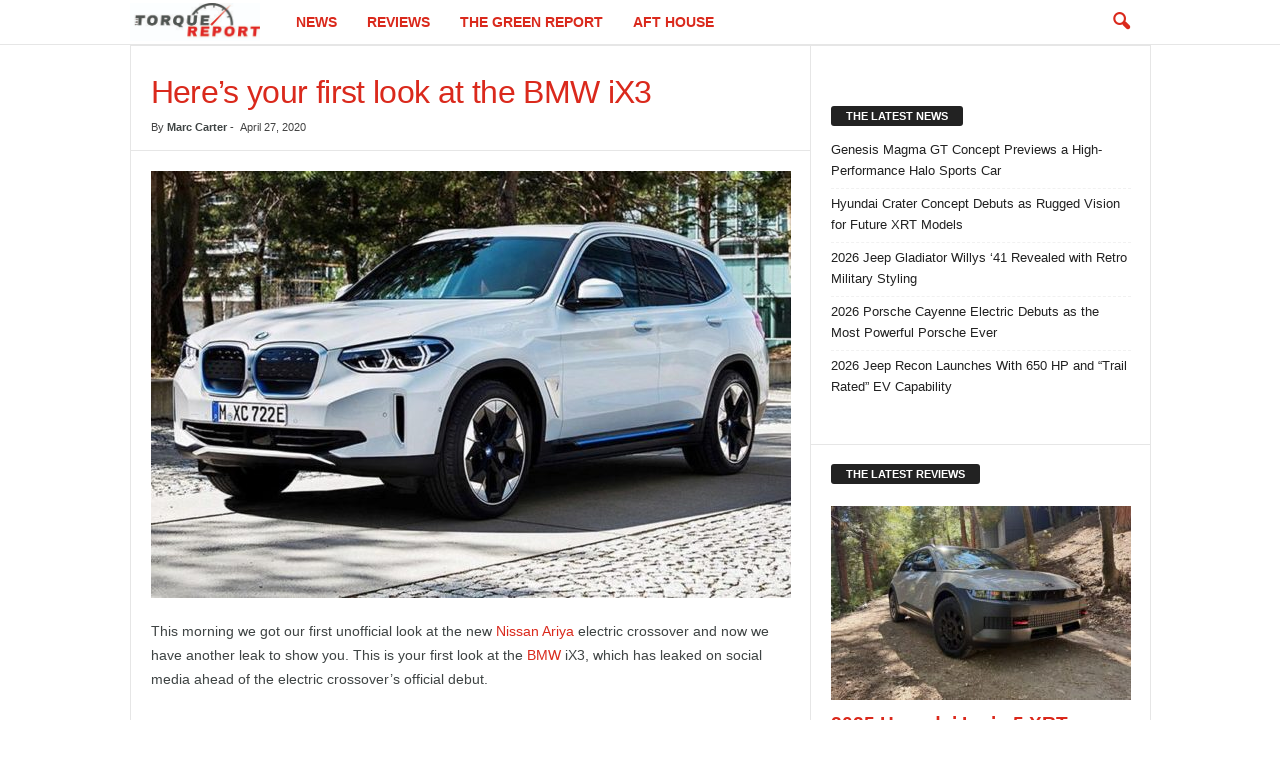

--- FILE ---
content_type: text/html; charset=UTF-8
request_url: https://www.thetorquereport.com/heres-your-first-look-at-the-bmw-ix3/
body_size: 18783
content:
<!doctype html >
<!--[if IE 8]>    <html class="ie8" lang="en"> <![endif]-->
<!--[if IE 9]>    <html class="ie9" lang="en"> <![endif]-->
<!--[if gt IE 8]><!--> <html lang="en"> <!--<![endif]-->
<head>
    <title>Here&#039;s your first look at the BMW iX3 - The Torque Report</title>
    <meta charset="UTF-8" />
    <meta name="viewport" content="width=device-width, initial-scale=1.0">
    <link rel="pingback" href="https://www.thetorquereport.com/xmlrpc.php" />
    <meta name='robots' content='index, follow, max-image-preview:large, max-snippet:-1, max-video-preview:-1' />
	<style>img:is([sizes="auto" i], [sizes^="auto," i]) { contain-intrinsic-size: 3000px 1500px }</style>
	<link rel="icon" type="image/png" href="https://www.thetorquereport.com/wp-content/uploads/2021/11/favicon-16x16-1.png"><link rel="apple-touch-icon" sizes="152x152" href="https://www.thetorquereport.com/wp-content/uploads/2017/04/torque-ios.jpg"/>
	<!-- This site is optimized with the Yoast SEO plugin v26.4 - https://yoast.com/wordpress/plugins/seo/ -->
	<meta name="description" content="This is your first look at the BMW iX3, which has leaked on social media ahead of the electric crossover&#039;s official debut." />
	<link rel="canonical" href="https://www.thetorquereport.com/heres-your-first-look-at-the-bmw-ix3/" />
	<meta property="og:locale" content="en_US" />
	<meta property="og:type" content="article" />
	<meta property="og:title" content="Here&#039;s your first look at the BMW iX3 - The Torque Report" />
	<meta property="og:description" content="This is your first look at the BMW iX3, which has leaked on social media ahead of the electric crossover&#039;s official debut." />
	<meta property="og:url" content="https://www.thetorquereport.com/heres-your-first-look-at-the-bmw-ix3/" />
	<meta property="og:site_name" content="The Torque Report" />
	<meta property="article:publisher" content="https://www.facebook.com/torquereport" />
	<meta property="article:published_time" content="2020-04-27T16:12:58+00:00" />
	<meta property="article:modified_time" content="2020-04-27T16:13:10+00:00" />
	<meta property="og:image" content="https://www.thetorquereport.com/wp-content/uploads/2020/04/BMW-iX3-Leak-0008.jpeg" />
	<meta property="og:image:width" content="840" />
	<meta property="og:image:height" content="560" />
	<meta property="og:image:type" content="image/jpeg" />
	<meta name="author" content="Marc Carter" />
	<meta name="twitter:card" content="summary_large_image" />
	<meta name="twitter:creator" content="@https://twitter.com/marccarter01" />
	<meta name="twitter:site" content="@thetorquereport" />
	<meta name="twitter:label1" content="Written by" />
	<meta name="twitter:data1" content="Marc Carter" />
	<meta name="twitter:label2" content="Est. reading time" />
	<meta name="twitter:data2" content="1 minute" />
	<script type="application/ld+json" class="yoast-schema-graph">{"@context":"https://schema.org","@graph":[{"@type":"Article","@id":"https://www.thetorquereport.com/heres-your-first-look-at-the-bmw-ix3/#article","isPartOf":{"@id":"https://www.thetorquereport.com/heres-your-first-look-at-the-bmw-ix3/"},"author":{"name":"Marc Carter","@id":"https://www.thetorquereport.com/#/schema/person/2425ab9b857ef937a0dc014be388d323"},"headline":"Here&#8217;s your first look at the BMW iX3","datePublished":"2020-04-27T16:12:58+00:00","dateModified":"2020-04-27T16:13:10+00:00","mainEntityOfPage":{"@id":"https://www.thetorquereport.com/heres-your-first-look-at-the-bmw-ix3/"},"wordCount":202,"commentCount":0,"publisher":{"@id":"https://www.thetorquereport.com/#organization"},"image":{"@id":"https://www.thetorquereport.com/heres-your-first-look-at-the-bmw-ix3/#primaryimage"},"thumbnailUrl":"https://www.thetorquereport.com/wp-content/uploads/2020/04/BMW-iX3-Leak-0008.jpeg","inLanguage":"en","potentialAction":[{"@type":"CommentAction","name":"Comment","target":["https://www.thetorquereport.com/heres-your-first-look-at-the-bmw-ix3/#respond"]}],"copyrightYear":"2020","copyrightHolder":{"@id":"https://www.thetorquereport.com/#organization"}},{"@type":"WebPage","@id":"https://www.thetorquereport.com/heres-your-first-look-at-the-bmw-ix3/","url":"https://www.thetorquereport.com/heres-your-first-look-at-the-bmw-ix3/","name":"Here's your first look at the BMW iX3 - The Torque Report","isPartOf":{"@id":"https://www.thetorquereport.com/#website"},"primaryImageOfPage":{"@id":"https://www.thetorquereport.com/heres-your-first-look-at-the-bmw-ix3/#primaryimage"},"image":{"@id":"https://www.thetorquereport.com/heres-your-first-look-at-the-bmw-ix3/#primaryimage"},"thumbnailUrl":"https://www.thetorquereport.com/wp-content/uploads/2020/04/BMW-iX3-Leak-0008.jpeg","datePublished":"2020-04-27T16:12:58+00:00","dateModified":"2020-04-27T16:13:10+00:00","description":"This is your first look at the BMW iX3, which has leaked on social media ahead of the electric crossover's official debut.","breadcrumb":{"@id":"https://www.thetorquereport.com/heres-your-first-look-at-the-bmw-ix3/#breadcrumb"},"inLanguage":"en","potentialAction":[{"@type":"ReadAction","target":["https://www.thetorquereport.com/heres-your-first-look-at-the-bmw-ix3/"]}]},{"@type":"ImageObject","inLanguage":"en","@id":"https://www.thetorquereport.com/heres-your-first-look-at-the-bmw-ix3/#primaryimage","url":"https://www.thetorquereport.com/wp-content/uploads/2020/04/BMW-iX3-Leak-0008.jpeg","contentUrl":"https://www.thetorquereport.com/wp-content/uploads/2020/04/BMW-iX3-Leak-0008.jpeg","width":840,"height":560,"caption":"BMW iX3 Leak"},{"@type":"BreadcrumbList","@id":"https://www.thetorquereport.com/heres-your-first-look-at-the-bmw-ix3/#breadcrumb","itemListElement":[{"@type":"ListItem","position":1,"name":"Home","item":"https://www.thetorquereport.com/"},{"@type":"ListItem","position":2,"name":"Here&#8217;s your first look at the BMW iX3"}]},{"@type":"WebSite","@id":"https://www.thetorquereport.com/#website","url":"https://www.thetorquereport.com/","name":"The Torque Report","description":"Your daily source for all the latest automotive news, new car debuts and reviews.","publisher":{"@id":"https://www.thetorquereport.com/#organization"},"potentialAction":[{"@type":"SearchAction","target":{"@type":"EntryPoint","urlTemplate":"https://www.thetorquereport.com/?s={search_term_string}"},"query-input":{"@type":"PropertyValueSpecification","valueRequired":true,"valueName":"search_term_string"}}],"inLanguage":"en"},{"@type":"Organization","@id":"https://www.thetorquereport.com/#organization","name":"The Torque Report","url":"https://www.thetorquereport.com/","logo":{"@type":"ImageObject","inLanguage":"en","@id":"https://www.thetorquereport.com/#/schema/logo/image/","url":"https://www.thetorquereport.com/wp-content/uploads/2017/04/The-Torque-Report-logo-ios-1.jpg","contentUrl":"https://www.thetorquereport.com/wp-content/uploads/2017/04/The-Torque-Report-logo-ios-1.jpg","width":152,"height":87,"caption":"The Torque Report"},"image":{"@id":"https://www.thetorquereport.com/#/schema/logo/image/"},"sameAs":["https://www.facebook.com/torquereport","https://x.com/thetorquereport","https://www.instagram.com/thetorquereport/"]},{"@type":"Person","@id":"https://www.thetorquereport.com/#/schema/person/2425ab9b857ef937a0dc014be388d323","name":"Marc Carter","image":{"@type":"ImageObject","inLanguage":"en","@id":"https://www.thetorquereport.com/#/schema/person/image/","url":"https://secure.gravatar.com/avatar/636c915039bed2132bba71076b739da15e6c00e6e21d8cff99f27ac9a56940da?s=96&d=mm&r=g","contentUrl":"https://secure.gravatar.com/avatar/636c915039bed2132bba71076b739da15e6c00e6e21d8cff99f27ac9a56940da?s=96&d=mm&r=g","caption":"Marc Carter"},"description":"Marc Carter is the Editor-in-Chief and founder of The Torque Report.","sameAs":["https://www.instagram.com/marc.carter/","https://www.linkedin.com/in/marccarter1/","https://x.com/https://twitter.com/marccarter01"],"url":"https://www.thetorquereport.com/author/admin/"}]}</script>
	<!-- / Yoast SEO plugin. -->


<link rel="alternate" type="application/rss+xml" title="The Torque Report &raquo; Feed" href="https://www.thetorquereport.com/feed/" />
<link rel="alternate" type="application/rss+xml" title="The Torque Report &raquo; Comments Feed" href="https://www.thetorquereport.com/comments/feed/" />
<link rel="alternate" type="application/rss+xml" title="The Torque Report &raquo; Here&#8217;s your first look at the BMW iX3 Comments Feed" href="https://www.thetorquereport.com/heres-your-first-look-at-the-bmw-ix3/feed/" />
<script type="text/javascript">
/* <![CDATA[ */
window._wpemojiSettings = {"baseUrl":"https:\/\/s.w.org\/images\/core\/emoji\/16.0.1\/72x72\/","ext":".png","svgUrl":"https:\/\/s.w.org\/images\/core\/emoji\/16.0.1\/svg\/","svgExt":".svg","source":{"concatemoji":"https:\/\/www.thetorquereport.com\/wp-includes\/js\/wp-emoji-release.min.js?ver=6.8.3"}};
/*! This file is auto-generated */
!function(s,n){var o,i,e;function c(e){try{var t={supportTests:e,timestamp:(new Date).valueOf()};sessionStorage.setItem(o,JSON.stringify(t))}catch(e){}}function p(e,t,n){e.clearRect(0,0,e.canvas.width,e.canvas.height),e.fillText(t,0,0);var t=new Uint32Array(e.getImageData(0,0,e.canvas.width,e.canvas.height).data),a=(e.clearRect(0,0,e.canvas.width,e.canvas.height),e.fillText(n,0,0),new Uint32Array(e.getImageData(0,0,e.canvas.width,e.canvas.height).data));return t.every(function(e,t){return e===a[t]})}function u(e,t){e.clearRect(0,0,e.canvas.width,e.canvas.height),e.fillText(t,0,0);for(var n=e.getImageData(16,16,1,1),a=0;a<n.data.length;a++)if(0!==n.data[a])return!1;return!0}function f(e,t,n,a){switch(t){case"flag":return n(e,"\ud83c\udff3\ufe0f\u200d\u26a7\ufe0f","\ud83c\udff3\ufe0f\u200b\u26a7\ufe0f")?!1:!n(e,"\ud83c\udde8\ud83c\uddf6","\ud83c\udde8\u200b\ud83c\uddf6")&&!n(e,"\ud83c\udff4\udb40\udc67\udb40\udc62\udb40\udc65\udb40\udc6e\udb40\udc67\udb40\udc7f","\ud83c\udff4\u200b\udb40\udc67\u200b\udb40\udc62\u200b\udb40\udc65\u200b\udb40\udc6e\u200b\udb40\udc67\u200b\udb40\udc7f");case"emoji":return!a(e,"\ud83e\udedf")}return!1}function g(e,t,n,a){var r="undefined"!=typeof WorkerGlobalScope&&self instanceof WorkerGlobalScope?new OffscreenCanvas(300,150):s.createElement("canvas"),o=r.getContext("2d",{willReadFrequently:!0}),i=(o.textBaseline="top",o.font="600 32px Arial",{});return e.forEach(function(e){i[e]=t(o,e,n,a)}),i}function t(e){var t=s.createElement("script");t.src=e,t.defer=!0,s.head.appendChild(t)}"undefined"!=typeof Promise&&(o="wpEmojiSettingsSupports",i=["flag","emoji"],n.supports={everything:!0,everythingExceptFlag:!0},e=new Promise(function(e){s.addEventListener("DOMContentLoaded",e,{once:!0})}),new Promise(function(t){var n=function(){try{var e=JSON.parse(sessionStorage.getItem(o));if("object"==typeof e&&"number"==typeof e.timestamp&&(new Date).valueOf()<e.timestamp+604800&&"object"==typeof e.supportTests)return e.supportTests}catch(e){}return null}();if(!n){if("undefined"!=typeof Worker&&"undefined"!=typeof OffscreenCanvas&&"undefined"!=typeof URL&&URL.createObjectURL&&"undefined"!=typeof Blob)try{var e="postMessage("+g.toString()+"("+[JSON.stringify(i),f.toString(),p.toString(),u.toString()].join(",")+"));",a=new Blob([e],{type:"text/javascript"}),r=new Worker(URL.createObjectURL(a),{name:"wpTestEmojiSupports"});return void(r.onmessage=function(e){c(n=e.data),r.terminate(),t(n)})}catch(e){}c(n=g(i,f,p,u))}t(n)}).then(function(e){for(var t in e)n.supports[t]=e[t],n.supports.everything=n.supports.everything&&n.supports[t],"flag"!==t&&(n.supports.everythingExceptFlag=n.supports.everythingExceptFlag&&n.supports[t]);n.supports.everythingExceptFlag=n.supports.everythingExceptFlag&&!n.supports.flag,n.DOMReady=!1,n.readyCallback=function(){n.DOMReady=!0}}).then(function(){return e}).then(function(){var e;n.supports.everything||(n.readyCallback(),(e=n.source||{}).concatemoji?t(e.concatemoji):e.wpemoji&&e.twemoji&&(t(e.twemoji),t(e.wpemoji)))}))}((window,document),window._wpemojiSettings);
/* ]]> */
</script>
<style id='wp-emoji-styles-inline-css' type='text/css'>

	img.wp-smiley, img.emoji {
		display: inline !important;
		border: none !important;
		box-shadow: none !important;
		height: 1em !important;
		width: 1em !important;
		margin: 0 0.07em !important;
		vertical-align: -0.1em !important;
		background: none !important;
		padding: 0 !important;
	}
</style>
<link rel='stylesheet' id='wp-block-library-css' href='https://www.thetorquereport.com/wp-includes/css/dist/block-library/style.min.css?ver=6.8.3' type='text/css' media='all' />
<style id='classic-theme-styles-inline-css' type='text/css'>
/*! This file is auto-generated */
.wp-block-button__link{color:#fff;background-color:#32373c;border-radius:9999px;box-shadow:none;text-decoration:none;padding:calc(.667em + 2px) calc(1.333em + 2px);font-size:1.125em}.wp-block-file__button{background:#32373c;color:#fff;text-decoration:none}
</style>
<style id='global-styles-inline-css' type='text/css'>
:root{--wp--preset--aspect-ratio--square: 1;--wp--preset--aspect-ratio--4-3: 4/3;--wp--preset--aspect-ratio--3-4: 3/4;--wp--preset--aspect-ratio--3-2: 3/2;--wp--preset--aspect-ratio--2-3: 2/3;--wp--preset--aspect-ratio--16-9: 16/9;--wp--preset--aspect-ratio--9-16: 9/16;--wp--preset--color--black: #000000;--wp--preset--color--cyan-bluish-gray: #abb8c3;--wp--preset--color--white: #ffffff;--wp--preset--color--pale-pink: #f78da7;--wp--preset--color--vivid-red: #cf2e2e;--wp--preset--color--luminous-vivid-orange: #ff6900;--wp--preset--color--luminous-vivid-amber: #fcb900;--wp--preset--color--light-green-cyan: #7bdcb5;--wp--preset--color--vivid-green-cyan: #00d084;--wp--preset--color--pale-cyan-blue: #8ed1fc;--wp--preset--color--vivid-cyan-blue: #0693e3;--wp--preset--color--vivid-purple: #9b51e0;--wp--preset--gradient--vivid-cyan-blue-to-vivid-purple: linear-gradient(135deg,rgba(6,147,227,1) 0%,rgb(155,81,224) 100%);--wp--preset--gradient--light-green-cyan-to-vivid-green-cyan: linear-gradient(135deg,rgb(122,220,180) 0%,rgb(0,208,130) 100%);--wp--preset--gradient--luminous-vivid-amber-to-luminous-vivid-orange: linear-gradient(135deg,rgba(252,185,0,1) 0%,rgba(255,105,0,1) 100%);--wp--preset--gradient--luminous-vivid-orange-to-vivid-red: linear-gradient(135deg,rgba(255,105,0,1) 0%,rgb(207,46,46) 100%);--wp--preset--gradient--very-light-gray-to-cyan-bluish-gray: linear-gradient(135deg,rgb(238,238,238) 0%,rgb(169,184,195) 100%);--wp--preset--gradient--cool-to-warm-spectrum: linear-gradient(135deg,rgb(74,234,220) 0%,rgb(151,120,209) 20%,rgb(207,42,186) 40%,rgb(238,44,130) 60%,rgb(251,105,98) 80%,rgb(254,248,76) 100%);--wp--preset--gradient--blush-light-purple: linear-gradient(135deg,rgb(255,206,236) 0%,rgb(152,150,240) 100%);--wp--preset--gradient--blush-bordeaux: linear-gradient(135deg,rgb(254,205,165) 0%,rgb(254,45,45) 50%,rgb(107,0,62) 100%);--wp--preset--gradient--luminous-dusk: linear-gradient(135deg,rgb(255,203,112) 0%,rgb(199,81,192) 50%,rgb(65,88,208) 100%);--wp--preset--gradient--pale-ocean: linear-gradient(135deg,rgb(255,245,203) 0%,rgb(182,227,212) 50%,rgb(51,167,181) 100%);--wp--preset--gradient--electric-grass: linear-gradient(135deg,rgb(202,248,128) 0%,rgb(113,206,126) 100%);--wp--preset--gradient--midnight: linear-gradient(135deg,rgb(2,3,129) 0%,rgb(40,116,252) 100%);--wp--preset--font-size--small: 10px;--wp--preset--font-size--medium: 20px;--wp--preset--font-size--large: 30px;--wp--preset--font-size--x-large: 42px;--wp--preset--font-size--regular: 14px;--wp--preset--font-size--larger: 48px;--wp--preset--spacing--20: 0.44rem;--wp--preset--spacing--30: 0.67rem;--wp--preset--spacing--40: 1rem;--wp--preset--spacing--50: 1.5rem;--wp--preset--spacing--60: 2.25rem;--wp--preset--spacing--70: 3.38rem;--wp--preset--spacing--80: 5.06rem;--wp--preset--shadow--natural: 6px 6px 9px rgba(0, 0, 0, 0.2);--wp--preset--shadow--deep: 12px 12px 50px rgba(0, 0, 0, 0.4);--wp--preset--shadow--sharp: 6px 6px 0px rgba(0, 0, 0, 0.2);--wp--preset--shadow--outlined: 6px 6px 0px -3px rgba(255, 255, 255, 1), 6px 6px rgba(0, 0, 0, 1);--wp--preset--shadow--crisp: 6px 6px 0px rgba(0, 0, 0, 1);}:where(.is-layout-flex){gap: 0.5em;}:where(.is-layout-grid){gap: 0.5em;}body .is-layout-flex{display: flex;}.is-layout-flex{flex-wrap: wrap;align-items: center;}.is-layout-flex > :is(*, div){margin: 0;}body .is-layout-grid{display: grid;}.is-layout-grid > :is(*, div){margin: 0;}:where(.wp-block-columns.is-layout-flex){gap: 2em;}:where(.wp-block-columns.is-layout-grid){gap: 2em;}:where(.wp-block-post-template.is-layout-flex){gap: 1.25em;}:where(.wp-block-post-template.is-layout-grid){gap: 1.25em;}.has-black-color{color: var(--wp--preset--color--black) !important;}.has-cyan-bluish-gray-color{color: var(--wp--preset--color--cyan-bluish-gray) !important;}.has-white-color{color: var(--wp--preset--color--white) !important;}.has-pale-pink-color{color: var(--wp--preset--color--pale-pink) !important;}.has-vivid-red-color{color: var(--wp--preset--color--vivid-red) !important;}.has-luminous-vivid-orange-color{color: var(--wp--preset--color--luminous-vivid-orange) !important;}.has-luminous-vivid-amber-color{color: var(--wp--preset--color--luminous-vivid-amber) !important;}.has-light-green-cyan-color{color: var(--wp--preset--color--light-green-cyan) !important;}.has-vivid-green-cyan-color{color: var(--wp--preset--color--vivid-green-cyan) !important;}.has-pale-cyan-blue-color{color: var(--wp--preset--color--pale-cyan-blue) !important;}.has-vivid-cyan-blue-color{color: var(--wp--preset--color--vivid-cyan-blue) !important;}.has-vivid-purple-color{color: var(--wp--preset--color--vivid-purple) !important;}.has-black-background-color{background-color: var(--wp--preset--color--black) !important;}.has-cyan-bluish-gray-background-color{background-color: var(--wp--preset--color--cyan-bluish-gray) !important;}.has-white-background-color{background-color: var(--wp--preset--color--white) !important;}.has-pale-pink-background-color{background-color: var(--wp--preset--color--pale-pink) !important;}.has-vivid-red-background-color{background-color: var(--wp--preset--color--vivid-red) !important;}.has-luminous-vivid-orange-background-color{background-color: var(--wp--preset--color--luminous-vivid-orange) !important;}.has-luminous-vivid-amber-background-color{background-color: var(--wp--preset--color--luminous-vivid-amber) !important;}.has-light-green-cyan-background-color{background-color: var(--wp--preset--color--light-green-cyan) !important;}.has-vivid-green-cyan-background-color{background-color: var(--wp--preset--color--vivid-green-cyan) !important;}.has-pale-cyan-blue-background-color{background-color: var(--wp--preset--color--pale-cyan-blue) !important;}.has-vivid-cyan-blue-background-color{background-color: var(--wp--preset--color--vivid-cyan-blue) !important;}.has-vivid-purple-background-color{background-color: var(--wp--preset--color--vivid-purple) !important;}.has-black-border-color{border-color: var(--wp--preset--color--black) !important;}.has-cyan-bluish-gray-border-color{border-color: var(--wp--preset--color--cyan-bluish-gray) !important;}.has-white-border-color{border-color: var(--wp--preset--color--white) !important;}.has-pale-pink-border-color{border-color: var(--wp--preset--color--pale-pink) !important;}.has-vivid-red-border-color{border-color: var(--wp--preset--color--vivid-red) !important;}.has-luminous-vivid-orange-border-color{border-color: var(--wp--preset--color--luminous-vivid-orange) !important;}.has-luminous-vivid-amber-border-color{border-color: var(--wp--preset--color--luminous-vivid-amber) !important;}.has-light-green-cyan-border-color{border-color: var(--wp--preset--color--light-green-cyan) !important;}.has-vivid-green-cyan-border-color{border-color: var(--wp--preset--color--vivid-green-cyan) !important;}.has-pale-cyan-blue-border-color{border-color: var(--wp--preset--color--pale-cyan-blue) !important;}.has-vivid-cyan-blue-border-color{border-color: var(--wp--preset--color--vivid-cyan-blue) !important;}.has-vivid-purple-border-color{border-color: var(--wp--preset--color--vivid-purple) !important;}.has-vivid-cyan-blue-to-vivid-purple-gradient-background{background: var(--wp--preset--gradient--vivid-cyan-blue-to-vivid-purple) !important;}.has-light-green-cyan-to-vivid-green-cyan-gradient-background{background: var(--wp--preset--gradient--light-green-cyan-to-vivid-green-cyan) !important;}.has-luminous-vivid-amber-to-luminous-vivid-orange-gradient-background{background: var(--wp--preset--gradient--luminous-vivid-amber-to-luminous-vivid-orange) !important;}.has-luminous-vivid-orange-to-vivid-red-gradient-background{background: var(--wp--preset--gradient--luminous-vivid-orange-to-vivid-red) !important;}.has-very-light-gray-to-cyan-bluish-gray-gradient-background{background: var(--wp--preset--gradient--very-light-gray-to-cyan-bluish-gray) !important;}.has-cool-to-warm-spectrum-gradient-background{background: var(--wp--preset--gradient--cool-to-warm-spectrum) !important;}.has-blush-light-purple-gradient-background{background: var(--wp--preset--gradient--blush-light-purple) !important;}.has-blush-bordeaux-gradient-background{background: var(--wp--preset--gradient--blush-bordeaux) !important;}.has-luminous-dusk-gradient-background{background: var(--wp--preset--gradient--luminous-dusk) !important;}.has-pale-ocean-gradient-background{background: var(--wp--preset--gradient--pale-ocean) !important;}.has-electric-grass-gradient-background{background: var(--wp--preset--gradient--electric-grass) !important;}.has-midnight-gradient-background{background: var(--wp--preset--gradient--midnight) !important;}.has-small-font-size{font-size: var(--wp--preset--font-size--small) !important;}.has-medium-font-size{font-size: var(--wp--preset--font-size--medium) !important;}.has-large-font-size{font-size: var(--wp--preset--font-size--large) !important;}.has-x-large-font-size{font-size: var(--wp--preset--font-size--x-large) !important;}
:where(.wp-block-post-template.is-layout-flex){gap: 1.25em;}:where(.wp-block-post-template.is-layout-grid){gap: 1.25em;}
:where(.wp-block-columns.is-layout-flex){gap: 2em;}:where(.wp-block-columns.is-layout-grid){gap: 2em;}
:root :where(.wp-block-pullquote){font-size: 1.5em;line-height: 1.6;}
</style>
<link rel='stylesheet' id='td-theme-css' href='https://www.thetorquereport.com/wp-content/themes/Newsmag/style.css?ver=5.4.3.3' type='text/css' media='all' />
<style id='td-theme-inline-css' type='text/css'>
    
        /* custom css - generated by TagDiv Composer */
        @media (max-width: 767px) {
            .td-header-desktop-wrap {
                display: none;
            }
        }
        @media (min-width: 767px) {
            .td-header-mobile-wrap {
                display: none;
            }
        }
    
	
</style>
<link rel='stylesheet' id='td-legacy-framework-front-style-css' href='https://www.thetorquereport.com/wp-content/plugins/td-composer/legacy/Newsmag/assets/css/td_legacy_main.css?ver=e5fcc38395b0030bac3ad179898970d6xzx' type='text/css' media='all' />
<script type="text/javascript" src="https://www.thetorquereport.com/wp-includes/js/jquery/jquery.min.js?ver=3.7.1" id="jquery-core-js"></script>
<script type="text/javascript" src="https://www.thetorquereport.com/wp-includes/js/jquery/jquery-migrate.min.js?ver=3.4.1" id="jquery-migrate-js"></script>
<link rel="https://api.w.org/" href="https://www.thetorquereport.com/wp-json/" /><link rel="alternate" title="JSON" type="application/json" href="https://www.thetorquereport.com/wp-json/wp/v2/posts/59575" /><link rel="EditURI" type="application/rsd+xml" title="RSD" href="https://www.thetorquereport.com/xmlrpc.php?rsd" />
<meta name="generator" content="WordPress 6.8.3" />
<link rel='shortlink' href='https://www.thetorquereport.com/?p=59575' />
<link rel="alternate" title="oEmbed (JSON)" type="application/json+oembed" href="https://www.thetorquereport.com/wp-json/oembed/1.0/embed?url=https%3A%2F%2Fwww.thetorquereport.com%2Fheres-your-first-look-at-the-bmw-ix3%2F" />
<link rel="alternate" title="oEmbed (XML)" type="text/xml+oembed" href="https://www.thetorquereport.com/wp-json/oembed/1.0/embed?url=https%3A%2F%2Fwww.thetorquereport.com%2Fheres-your-first-look-at-the-bmw-ix3%2F&#038;format=xml" />
<script>
    var PushlySDK = window.PushlySDK || [];
    function pushly() { PushlySDK.push(arguments) }
    pushly('load', {
        domainKey: decodeURIComponent("bezK5Lkb0aPoVyIuvDfzO0vPrV9FRkZjSMCS"),
        sw: "https://www.thetorquereport.com/wp-content/plugins/pushly/assets/js/pushly-sdk-worker.js.php",
        swScope: "https://www.thetorquereport.com/wp-content/plugins/pushly/"    });
</script>


<!-- JS generated by theme -->

<script type="text/javascript" id="td-generated-header-js">
    
    

	    var tdBlocksArray = []; //here we store all the items for the current page

	    // td_block class - each ajax block uses a object of this class for requests
	    function tdBlock() {
		    this.id = '';
		    this.block_type = 1; //block type id (1-234 etc)
		    this.atts = '';
		    this.td_column_number = '';
		    this.td_current_page = 1; //
		    this.post_count = 0; //from wp
		    this.found_posts = 0; //from wp
		    this.max_num_pages = 0; //from wp
		    this.td_filter_value = ''; //current live filter value
		    this.is_ajax_running = false;
		    this.td_user_action = ''; // load more or infinite loader (used by the animation)
		    this.header_color = '';
		    this.ajax_pagination_infinite_stop = ''; //show load more at page x
	    }

        // td_js_generator - mini detector
        ( function () {
            var htmlTag = document.getElementsByTagName("html")[0];

	        if ( navigator.userAgent.indexOf("MSIE 10.0") > -1 ) {
                htmlTag.className += ' ie10';
            }

            if ( !!navigator.userAgent.match(/Trident.*rv\:11\./) ) {
                htmlTag.className += ' ie11';
            }

	        if ( navigator.userAgent.indexOf("Edge") > -1 ) {
                htmlTag.className += ' ieEdge';
            }

            if ( /(iPad|iPhone|iPod)/g.test(navigator.userAgent) ) {
                htmlTag.className += ' td-md-is-ios';
            }

            var user_agent = navigator.userAgent.toLowerCase();
            if ( user_agent.indexOf("android") > -1 ) {
                htmlTag.className += ' td-md-is-android';
            }

            if ( -1 !== navigator.userAgent.indexOf('Mac OS X')  ) {
                htmlTag.className += ' td-md-is-os-x';
            }

            if ( /chrom(e|ium)/.test(navigator.userAgent.toLowerCase()) ) {
               htmlTag.className += ' td-md-is-chrome';
            }

            if ( -1 !== navigator.userAgent.indexOf('Firefox') ) {
                htmlTag.className += ' td-md-is-firefox';
            }

            if ( -1 !== navigator.userAgent.indexOf('Safari') && -1 === navigator.userAgent.indexOf('Chrome') ) {
                htmlTag.className += ' td-md-is-safari';
            }

            if( -1 !== navigator.userAgent.indexOf('IEMobile') ){
                htmlTag.className += ' td-md-is-iemobile';
            }

        })();

        var tdLocalCache = {};

        ( function () {
            "use strict";

            tdLocalCache = {
                data: {},
                remove: function (resource_id) {
                    delete tdLocalCache.data[resource_id];
                },
                exist: function (resource_id) {
                    return tdLocalCache.data.hasOwnProperty(resource_id) && tdLocalCache.data[resource_id] !== null;
                },
                get: function (resource_id) {
                    return tdLocalCache.data[resource_id];
                },
                set: function (resource_id, cachedData) {
                    tdLocalCache.remove(resource_id);
                    tdLocalCache.data[resource_id] = cachedData;
                }
            };
        })();

    
    
var td_viewport_interval_list=[{"limitBottom":767,"sidebarWidth":251},{"limitBottom":1023,"sidebarWidth":339}];
var tds_general_modal_image="yes";
var tdc_is_installed="yes";
var td_ajax_url="https:\/\/www.thetorquereport.com\/wp-admin\/admin-ajax.php?td_theme_name=Newsmag&v=5.4.3.3";
var td_get_template_directory_uri="https:\/\/www.thetorquereport.com\/wp-content\/plugins\/td-composer\/legacy\/common";
var tds_snap_menu="";
var tds_logo_on_sticky="";
var tds_header_style="5";
var td_please_wait="Please wait...";
var td_email_user_pass_incorrect="User or password incorrect!";
var td_email_user_incorrect="Email or username incorrect!";
var td_email_incorrect="Email incorrect!";
var td_user_incorrect="Username incorrect!";
var td_email_user_empty="Email or username empty!";
var td_pass_empty="Pass empty!";
var td_pass_pattern_incorrect="Invalid Pass Pattern!";
var td_retype_pass_incorrect="Retyped Pass incorrect!";
var tds_more_articles_on_post_enable="";
var tds_more_articles_on_post_time_to_wait="";
var tds_more_articles_on_post_pages_distance_from_top=0;
var tds_captcha="";
var tds_theme_color_site_wide="#da291c";
var tds_smart_sidebar="enabled";
var tdThemeName="Newsmag";
var tdThemeNameWl="Newsmag";
var td_magnific_popup_translation_tPrev="Previous (Left arrow key)";
var td_magnific_popup_translation_tNext="Next (Right arrow key)";
var td_magnific_popup_translation_tCounter="%curr% of %total%";
var td_magnific_popup_translation_ajax_tError="The content from %url% could not be loaded.";
var td_magnific_popup_translation_image_tError="The image #%curr% could not be loaded.";
var tdBlockNonce="74ddb09c95";
var tdMobileMenu="enabled";
var tdMobileSearch="enabled";
var tdDateNamesI18n={"month_names":["January","February","March","April","May","June","July","August","September","October","November","December"],"month_names_short":["Jan","Feb","Mar","Apr","May","Jun","Jul","Aug","Sep","Oct","Nov","Dec"],"day_names":["Sunday","Monday","Tuesday","Wednesday","Thursday","Friday","Saturday"],"day_names_short":["Sun","Mon","Tue","Wed","Thu","Fri","Sat"]};
var td_deploy_mode="deploy";
var td_ad_background_click_link="";
var td_ad_background_click_target="";
</script>


<!-- Header style compiled by theme -->

<style>
/* custom css - generated by TagDiv Composer */
    
.td-header-border:before,
    .td-trending-now-title,
    .td_block_mega_menu .td_mega_menu_sub_cats .cur-sub-cat,
    .td-post-category:hover,
    .td-header-style-2 .td-header-sp-logo,
    .td-next-prev-wrap a:hover i,
    .page-nav .current,
    .widget_calendar tfoot a:hover,
    .td-footer-container .widget_search .wpb_button:hover,
    .td-scroll-up-visible,
    .dropcap,
    .td-category a,
    input[type="submit"]:hover,
    .td-post-small-box a:hover,
    .td-404-sub-sub-title a:hover,
    .td-rating-bar-wrap div,
    .td_top_authors .td-active .td-author-post-count,
    .td_top_authors .td-active .td-author-comments-count,
    .td_smart_list_3 .td-sml3-top-controls i:hover,
    .td_smart_list_3 .td-sml3-bottom-controls i:hover,
    .td_wrapper_video_playlist .td_video_controls_playlist_wrapper,
    .td-read-more a:hover,
    .td-login-wrap .btn,
    .td_display_err,
    .td-header-style-6 .td-top-menu-full,
    #bbpress-forums button:hover,
    #bbpress-forums .bbp-pagination .current,
    .bbp_widget_login .button:hover,
    .header-search-wrap .td-drop-down-search .btn:hover,
    .td-post-text-content .more-link-wrap:hover a,
    #buddypress div.item-list-tabs ul li > a span,
    #buddypress div.item-list-tabs ul li > a:hover span,
    #buddypress input[type=submit]:hover,
    #buddypress a.button:hover span,
    #buddypress div.item-list-tabs ul li.selected a span,
    #buddypress div.item-list-tabs ul li.current a span,
    #buddypress input[type=submit]:focus,
    .td-grid-style-3 .td-big-grid-post .td-module-thumb a:last-child:before,
    .td-grid-style-4 .td-big-grid-post .td-module-thumb a:last-child:before,
    .td-grid-style-5 .td-big-grid-post .td-module-thumb:after,
    .td_category_template_2 .td-category-siblings .td-category a:hover,
    .td-weather-week:before,
    .td-weather-information:before,
     .td_3D_btn,
    .td_shadow_btn,
    .td_default_btn,
    .td_square_btn, 
    .td_outlined_btn:hover {
        background-color: #da291c;
    }

    @media (max-width: 767px) {
        .td-category a.td-current-sub-category {
            background-color: #da291c;
        }
    }

    .woocommerce .onsale,
    .woocommerce .woocommerce a.button:hover,
    .woocommerce-page .woocommerce .button:hover,
    .single-product .product .summary .cart .button:hover,
    .woocommerce .woocommerce .product a.button:hover,
    .woocommerce .product a.button:hover,
    .woocommerce .product #respond input#submit:hover,
    .woocommerce .checkout input#place_order:hover,
    .woocommerce .woocommerce.widget .button:hover,
    .woocommerce .woocommerce-message .button:hover,
    .woocommerce .woocommerce-error .button:hover,
    .woocommerce .woocommerce-info .button:hover,
    .woocommerce.widget .ui-slider .ui-slider-handle,
    .vc_btn-black:hover,
	.wpb_btn-black:hover,
	.item-list-tabs .feed:hover a,
	.td-smart-list-button:hover {
    	background-color: #da291c;
    }

    .td-header-sp-top-menu .top-header-menu > .current-menu-item > a,
    .td-header-sp-top-menu .top-header-menu > .current-menu-ancestor > a,
    .td-header-sp-top-menu .top-header-menu > .current-category-ancestor > a,
    .td-header-sp-top-menu .top-header-menu > li > a:hover,
    .td-header-sp-top-menu .top-header-menu > .sfHover > a,
    .top-header-menu ul .current-menu-item > a,
    .top-header-menu ul .current-menu-ancestor > a,
    .top-header-menu ul .current-category-ancestor > a,
    .top-header-menu ul li > a:hover,
    .top-header-menu ul .sfHover > a,
    .sf-menu ul .td-menu-item > a:hover,
    .sf-menu ul .sfHover > a,
    .sf-menu ul .current-menu-ancestor > a,
    .sf-menu ul .current-category-ancestor > a,
    .sf-menu ul .current-menu-item > a,
    .td_module_wrap:hover .entry-title a,
    .td_mod_mega_menu:hover .entry-title a,
    .footer-email-wrap a,
    .widget a:hover,
    .td-footer-container .widget_calendar #today,
    .td-category-pulldown-filter a.td-pulldown-category-filter-link:hover,
    .td-load-more-wrap a:hover,
    .td-post-next-prev-content a:hover,
    .td-author-name a:hover,
    .td-author-url a:hover,
    .td_mod_related_posts:hover .entry-title a,
    .td-search-query,
    .header-search-wrap .td-drop-down-search .result-msg a:hover,
    .td_top_authors .td-active .td-authors-name a,
    .post blockquote p,
    .td-post-content blockquote p,
    .page blockquote p,
    .comment-list cite a:hover,
    .comment-list cite:hover,
    .comment-list .comment-reply-link:hover,
    a,
    .white-menu #td-header-menu .sf-menu > li > a:hover,
    .white-menu #td-header-menu .sf-menu > .current-menu-ancestor > a,
    .white-menu #td-header-menu .sf-menu > .current-menu-item > a,
    .td_quote_on_blocks,
    #bbpress-forums .bbp-forum-freshness a:hover,
    #bbpress-forums .bbp-topic-freshness a:hover,
    #bbpress-forums .bbp-forums-list li a:hover,
    #bbpress-forums .bbp-forum-title:hover,
    #bbpress-forums .bbp-topic-permalink:hover,
    #bbpress-forums .bbp-topic-started-by a:hover,
    #bbpress-forums .bbp-topic-started-in a:hover,
    #bbpress-forums .bbp-body .super-sticky li.bbp-topic-title .bbp-topic-permalink,
    #bbpress-forums .bbp-body .sticky li.bbp-topic-title .bbp-topic-permalink,
    #bbpress-forums #subscription-toggle a:hover,
    #bbpress-forums #favorite-toggle a:hover,
    .woocommerce-account .woocommerce-MyAccount-navigation a:hover,
    .widget_display_replies .bbp-author-name,
    .widget_display_topics .bbp-author-name,
    .archive .widget_archive .current,
    .archive .widget_archive .current a,
    .td-subcategory-header .td-category-siblings .td-subcat-dropdown a.td-current-sub-category,
    .td-subcategory-header .td-category-siblings .td-subcat-dropdown a:hover,
    .td-pulldown-filter-display-option:hover,
    .td-pulldown-filter-display-option .td-pulldown-filter-link:hover,
    .td_normal_slide .td-wrapper-pulldown-filter .td-pulldown-filter-list a:hover,
    #buddypress ul.item-list li div.item-title a:hover,
    .td_block_13 .td-pulldown-filter-list a:hover,
    .td_smart_list_8 .td-smart-list-dropdown-wrap .td-smart-list-button:hover,
    .td_smart_list_8 .td-smart-list-dropdown-wrap .td-smart-list-button:hover i,
    .td-sub-footer-container a:hover,
    .td-instagram-user a,
    .td_outlined_btn,
    body .td_block_list_menu li.current-menu-item > a,
    body .td_block_list_menu li.current-menu-ancestor > a,
    body .td_block_list_menu li.current-category-ancestor > a{
        color: #da291c;
    }

    .td-mega-menu .wpb_content_element li a:hover,
    .td_login_tab_focus {
        color: #da291c !important;
    }

    .td-next-prev-wrap a:hover i,
    .page-nav .current,
    .widget_tag_cloud a:hover,
    .post .td_quote_box,
    .page .td_quote_box,
    .td-login-panel-title,
    #bbpress-forums .bbp-pagination .current,
    .td_category_template_2 .td-category-siblings .td-category a:hover,
    .page-template-page-pagebuilder-latest .td-instagram-user,
     .td_outlined_btn {
        border-color: #da291c;
    }

    .td_wrapper_video_playlist .td_video_currently_playing:after,
    .item-list-tabs .feed:hover {
        border-color: #da291c !important;
    }


    
    .td-header-sp-top-menu .top-header-menu > li > a,
    .td-header-sp-top-menu .td_data_time,
    .td-subscription-active .td-header-sp-top-menu .tds_menu_login .tdw-wml-user,
    .td-header-sp-top-menu .td-weather-top-widget {
        color: #ffffff;
    }

    
    .top-header-menu ul li a,
    .td-header-sp-top-menu .tds_menu_login .tdw-wml-menu-header,
    .td-header-sp-top-menu .tds_menu_login .tdw-wml-menu-content a,
    .td-header-sp-top-menu .tds_menu_login .tdw-wml-menu-footer a{
        color: #da291c;
    }

    
    .td-header-sp-top-widget .td-social-icon-wrap i {
        color: #da291c;
    }

    
    .td-header-main-menu {
        background-color: #ffffff;
    }

    
    .sf-menu > li > a,
    .header-search-wrap .td-icon-search,
    #td-top-mobile-toggle i {
        color: #da291c;
    }

    
    .td-header-row.td-header-header {
        background-color: #ffffff;
    }

    .td-header-style-1 .td-header-top-menu {
        padding: 0 12px;
    	top: 0;
    }

    @media (min-width: 1024px) {
    	.td-header-style-1 .td-header-header {
      		padding: 0 6px;
      	}
    }

    .td-header-style-6 .td-header-header .td-make-full {
    	border-bottom: 0;
    }


    @media (max-height: 768px) {
        .td-header-style-6 .td-header-sp-rec {
            margin-right: 7px;
        }
        .td-header-style-6 .td-header-sp-logo {
        	margin-left: 7px;
    	}
    }

    
    @media (max-width: 767px) {
        body .td-header-wrap .td-header-main-menu {
            background-color: #ffffff;
        }
    }

    
    .td-menu-background:before,
    .td-search-background:before {
        background: #ffffff;
        background: -moz-linear-gradient(top, #ffffff 0%, #3f4444 100%);
        background: -webkit-gradient(left top, left bottom, color-stop(0%, #ffffff), color-stop(100%, #3f4444));
        background: -webkit-linear-gradient(top, #ffffff 0%, #3f4444 100%);
        background: -o-linear-gradient(top, #ffffff 0%, @mobileu_gradient_two_mob 100%);
        background: -ms-linear-gradient(top, #ffffff 0%, #3f4444 100%);
        background: linear-gradient(to bottom, #ffffff 0%, #3f4444 100%);
        filter: progid:DXImageTransform.Microsoft.gradient( startColorstr='#ffffff', endColorstr='#3f4444', GradientType=0 );
    }

    
    .td-mobile-content li a,
    .td-mobile-content .td-icon-menu-right,
    .td-mobile-content .sub-menu .td-icon-menu-right,
    #td-mobile-nav .td-menu-login-section a,
    #td-mobile-nav .td-menu-logout a,
    #td-mobile-nav .td-menu-socials-wrap .td-icon-font,
    .td-mobile-close .td-icon-close-mobile,
    #td-mobile-nav .td-register-section,
    #td-mobile-nav .td-register-section .td-login-input,
    #td-mobile-nav label,
    #td-mobile-nav .td-register-section i,
    #td-mobile-nav .td-register-section a,
    #td-mobile-nav .td_display_err {
        color: #da291c;
    }

    #td-mobile-nav .td-menu-login-section .td-menu-login span {
        background-color: #da291c;
    }

    #td-mobile-nav .td-register-section .td-login-input {
        border-bottom-color: #da291c !important;
    }

    
    .td-mobile-content .current-menu-item > a,
    .td-mobile-content .current-menu-ancestor > a,
    .td-mobile-content .current-category-ancestor > a,
    #td-mobile-nav .td-menu-login-section a:hover,
    #td-mobile-nav .td-register-section a:hover,
    #td-mobile-nav .td-menu-socials-wrap a:hover i {
        color: #3f4444;
    }

    
    #td-mobile-nav .td-register-section .td-login-button {
        background-color: #da291c;
    }

    
    .mfp-content .td-login-button {
        color: #da291c;
    }
    
    .mfp-content .td-login-button:active,
    .mfp-content .td-login-button:hover {
        background-color: #da291c;
    }
    
    .mfp-content .td-login-button:active,
    .mfp-content .td-login-button:hover {
        color: ##da291c;
    }
    
    .td-header-text-logo .td-logo-text-container .td-logo-text {
        color: #3f4444;
    }

    
    .td-header-text-logo .td-logo-text-container .td-tagline-text {
        color: #3f4444;
    }

    
    .td-footer-container,
    .td-footer-container .td_module_mx3 .meta-info,
    .td-footer-container .td_module_14 .meta-info,
    .td-footer-container .td_module_mx1 .td-block14-border {
        background-color: #ffffff;
    }
    .td-footer-container .widget_calendar #today {
    	background-color: transparent;
    }

    
    .td-footer-container.td-container {
        border-bottom-width: 1px;
    }
    .td-footer-container:before {
        border-width: 0 1px;
    }

    
    .td-footer-container,
    .td-footer-container a,
    .td-footer-container li,
    .td-footer-container .footer-text-wrap,
    .td-footer-container .meta-info .entry-date,
    .td-footer-container .td-module-meta-info .entry-date,
    .td-footer-container .td_block_text_with_title,
    .td-footer-container .woocommerce .star-rating::before,
    .td-footer-container .widget_text p,
    .td-footer-container .widget_calendar #today,
    .td-footer-container .td-social-style3 .td_social_type a,
    .td-footer-container .td-social-style3,
    .td-footer-container .td-social-style4 .td_social_type a,
    .td-footer-container .td-social-style4,
    .td-footer-container .td-social-style9,
    .td-footer-container .td-social-style10,
    .td-footer-container .td-social-style2 .td_social_type a,
    .td-footer-container .td-social-style8 .td_social_type a,
    .td-footer-container .td-social-style2 .td_social_type,
    .td-footer-container .td-social-style8 .td_social_type,
    .td-footer-container .td-post-author-name a:hover {
        color: #3f4444;
    }
    .td-footer-container .td_module_mx1 .meta-info .entry-date,
    .td-footer-container .td_social_button a,
    .td-footer-container .td-post-category,
    .td-footer-container .td-post-category:hover,
    .td-footer-container .td-module-comments a,
    .td-footer-container .td_module_mx1 .td-post-author-name a:hover,
    .td-footer-container .td-theme-slider .slide-meta a {
    	color: #fff
    }
    .td-footer-container .widget_tag_cloud a {
    	border-color: #3f4444;
    }
    .td-footer-container .td-excerpt,
    .td-footer-container .widget_rss .rss-date,
    .td-footer-container .widget_rss cite {
    	color: #3f4444;
    	opacity: 0.7;
    }
    .td-footer-container .td-read-more a,
    .td-footer-container .td-read-more a:hover {
    	color: #fff;
    }

    
    .td-footer-container .td_module_14 .meta-info,
    .td-footer-container .td_module_5,
    .td-footer-container .td_module_9 .item-details,
    .td-footer-container .td_module_8 .item-details,
    .td-footer-container .td_module_mx3 .meta-info,
    .td-footer-container .widget_recent_comments li,
    .td-footer-container .widget_recent_entries li,
    .td-footer-container table td,
    .td-footer-container table th,
    .td-footer-container .td-social-style2 .td_social_type .td-social-box,
    .td-footer-container .td-social-style8 .td_social_type .td-social-box,
    .td-footer-container .td-social-style2 .td_social_type .td_social_button,
    .td-footer-container .td-social-style8 .td_social_type .td_social_button {
        border-color: rgba(63, 68, 68, 0.1);
    }

    
    .td-footer-container a:hover,
    .td-footer-container .td-post-author-name a:hover,
    .td-footer-container .td_module_wrap:hover .entry-title a {
    	color: #da291c;
    }
    .td-footer-container .widget_tag_cloud a:hover {
    	border-color: #da291c;
    }
    .td-footer-container .td_module_mx1 .td-post-author-name a:hover,
    .td-footer-container .td-theme-slider .slide-meta a {
    	color: #fff
    }

    
	.td-footer-container .block-title > span,
    .td-footer-container .block-title > a,
    .td-footer-container .widgettitle {
    	background-color: #da291c;
    }

    
	.td-footer-container .block-title > span,
    .td-footer-container .block-title > a,
    .td-footer-container .widgettitle,
    .td-footer-container .widget_rss .block-title .rsswidget {
    	color: #ffffff;
    }


    
    .td-sub-footer-container {
        background-color: #da291c;
    }
    .td-sub-footer-container:after {
        background-color: transparent;
    }
    .td-sub-footer-container:before {
        background-color: transparent;
    }
    .td-footer-container.td-container {
        border-bottom-width: 0;
    }

    
    .td-sub-footer-container,
    .td-sub-footer-container a {
        color: #ffffff;
    }
    .td-sub-footer-container li a:before {
        background-color: #ffffff;
    }

    
    .td_module_1 .td-module-title a {
    	color: #da291c;
    }
    
    .td_module_2 .td-module-title a {
    	color: #da291c;
    }
    
    .td_module_3 .td-module-title a {
    	color: #da291c;
    }
    
    .td_module_4 .td-module-title a {
    	color: #da291c;
    }
    
    .td_module_5 .td-module-title a {
    	color: #da291c;
    }
    
    .td_module_6 .td-module-title a {
    	color: #da291c;
    }
    
    .td_module_7 .td-module-title a {
    	color: #da291c;
    }
    
    .td_module_8 .td-module-title a {
    	color: #da291c;
    }
    
    .td_module_9 .td-module-title a {
    	color: #da291c;
    }
    
    .td_module_10 .td-module-title a {
    	color: #da291c;
    }
    
    .td_module_11 .td-module-title a {
    	color: #da291c;
    }
    
    .td_module_12 .td-module-title a {
    	color: #da291c;
    }
    
    .td_module_13 .td-module-title a {
    	color: #da291c;
    }
    
    .td_module_14 .td-module-title a {
    	color: #da291c;
    }
    
    .td_module_15 .entry-title a {
    	color: #da291c;
    }
    
    .td_module_mx2 .td-module-title a {
    	color: #da291c;
    }
    
    .td_module_mx4 .td-module-title a {
    	color: #da291c;
    }
    
    .td_block_trending_now .entry-title a {
    	color: #da291c;
    }
    
    .td_module_wrap .td-post-author-name a {
    	color: #3f4444;
    }


    
    .post header h1 {
    	color: #da291c;
    }
    
    header .td-post-author-name a {
    	color: #3f4444;
    }
    
    .td-post-content,
    .td-post-content p {
    	color: #3f4444;
    }
    
    .td-post-content h1,
    .td-post-content h2,
    .td-post-content h3,
    .td-post-content h4,
    .td-post-content h5,
    .td-post-content h6 {
    	color: #da291c;
    }
    
    .td-page-header h1 {
    	color: #da291c;
    }
    
    .td-page-content p,
    .td-page-content .td_block_text_with_title {
    	color: #3a3a3a;
    }
    
    .td-page-content h1,
    .td-page-content h2,
    .td-page-content h3,
    .td-page-content h4,
    .td-page-content h5,
    .td-page-content h6 {
    	color: #3a3a3a;
    }


    
    body .td-block-color-style-2,
    .td-block-color-style-2.td_block_13 .meta-info {
        background-color: #3f4444;
    }
    
    body .td-block-color-style-2 .td-pulldown-filter-display-option,
    body .td-block-color-style-2 .td-pulldown-filter-list {
        background-color: #d13030;
        background-color: rgba(209, 48, 48, 0.95);
    }
    
    body .td-block-color-style-2 .td-pulldown-filter-display-option,
    body .td-block-color-style-2 .td-pulldown-filter-list {
        border-color: #3f4444;
    }
    
    body .td-block-color-style-2 .td-next-prev-wrap .td-icon-font {
        background-color: #3a3a3a;
    }
</style>

<link rel="stylesheet" type="text/css" href="https://htlbid.com/v3/thetorquereport.com/htlbid.css" />

<script async src="https://htlbid.com/v3/thetorquereport.com/htlbid.js"></script>

<script>
  window.htlbid = window.htlbid || {};
  htlbid.cmd = htlbid.cmd || [];
  htlbid.cmd.push(function() {
    htlbid.setTargeting("is_testing","no"); // Set to "no" for production
    htlbid.setTargeting("is_home", "no"); // Set to "yes" on the homepage
    htlbid.setTargeting("category", "INSERT_CATEGORY_HERE"); // dynamically pass page category into this function
    htlbid.setTargeting("post_id", "INSERT_POSTID_HERE"); // dynamically pass unique post/page id into this function
    htlbid.layout();
  });
</script>

<!-- Global site tag (gtag.js) - Google Analytics -->
<script async src="https://www.googletagmanager.com/gtag/js?id=UA-96609180-1"></script>
<script>
  window.dataLayer = window.dataLayer || [];
  function gtag(){dataLayer.push(arguments);}
  gtag('js', new Date());

  gtag('config', 'UA-96609180-1');
</script>
<!-- Global site tag (gtag.js) - Google Analytics -->
<script async src="https://www.googletagmanager.com/gtag/js?id=UA-96609180-1"></script>
<script>
  window.dataLayer = window.dataLayer || [];
  function gtag(){dataLayer.push(arguments);}
  gtag('js', new Date());

  gtag('config', 'UA-96609180-1');
</script>




<script src="https://meta.resetdigital.co/Scripts/smart.js?px=1000171"></script>

<script type='text/javascript'>
  window._tfa = window._tfa || [];
  window._tfa.push({notify: 'event', name: 'page_view', id: 1177925});
  !function (t, f, a, x) {
         if (!document.getElementById(x)) {
            t.async = 1;t.src = a;t.id=x;f.parentNode.insertBefore(t, f);
         }
  }(document.createElement('script'),
  document.getElementsByTagName('script')[0],
  '//cdn.taboola.com/libtrc/unip/1177925/tfa.js',
  'tb_tfa_script');
</script>

<script type="text/javascript">
  window._taboola = window._taboola || [];
  _taboola.push({article:'auto'});
  !function (e, f, u, i) {
    if (!document.getElementById(i)){
      e.async = 1;
      e.src = u;
      e.id = i;
      f.parentNode.insertBefore(e, f);
    }
  }(document.createElement('script'),
  document.getElementsByTagName('script')[0],
  '//cdn.taboola.com/libtrc/thetorquereport-publisher/loader.js',
  'tb_loader_script');
  if(window.performance && typeof window.performance.mark == 'function')
    {window.performance.mark('tbl_ic');}
</script>


<script data-obct type = "text/javascript">
  /** DO NOT MODIFY THIS CODE**/
  !function(_window, _document) {
    var OB_ADV_ID = '00609e6978883d1ad4e35e977261eb58d4';
    if (_window.obApi) {
      var toArray = function(object) {
        return Object.prototype.toString.call(object) === '[object Array]' ? object : [object];
      };
      _window.obApi.marketerId = toArray(_window.obApi.marketerId).concat(toArray(OB_ADV_ID));
      return;
    }
    var api = _window.obApi = function() {
      api.dispatch ? api.dispatch.apply(api, arguments) : api.queue.push(arguments);
    };
    api.version = '1.1';
    api.loaded = true;
    api.marketerId = OB_ADV_ID;
    api.queue = [];
    var tag = _document.createElement('script');
    tag.async = true;
    tag.src = '//amplify.outbrain.com/cp/obtp.js';
    tag.type = 'text/javascript';
    var script = _document.getElementsByTagName('script')[0];
    script.parentNode.insertBefore(tag, script);
  }(window, document);

  obApi('track', 'PAGE_VIEW');
</script>
	<style id="tdw-css-placeholder">/* custom css - generated by TagDiv Composer */
</style></head>

<body class="wp-singular post-template-default single single-post postid-59575 single-format-standard wp-theme-Newsmag heres-your-first-look-at-the-bmw-ix3 global-block-template-1 single_template white-menu td-full-layout" itemscope="itemscope" itemtype="https://schema.org/WebPage">
<div class='htlad-adhesion'></div>
<div class='htlad-oop blavity_b360_parallalax'></div>

    
    <div class="td-menu-background"></div>
<div id="td-mobile-nav">
    <div class="td-mobile-container">
        <!-- mobile menu top section -->
        <div class="td-menu-socials-wrap">
            <!-- socials -->
            <div class="td-menu-socials">
                
        <span class="td-social-icon-wrap">
            <a target="_blank" href="https://www.facebook.com/torquereport" title="Facebook">
                <i class="td-icon-font td-icon-facebook"></i>
                <span style="display: none">Facebook</span>
            </a>
        </span>
        <span class="td-social-icon-wrap">
            <a target="_blank" href="https://www.instagram.com/thetorquereport/" title="Instagram">
                <i class="td-icon-font td-icon-instagram"></i>
                <span style="display: none">Instagram</span>
            </a>
        </span>
        <span class="td-social-icon-wrap">
            <a target="_blank" href="https://www.linkedin.com/company-beta/18086749/" title="Linkedin">
                <i class="td-icon-font td-icon-linkedin"></i>
                <span style="display: none">Linkedin</span>
            </a>
        </span>
        <span class="td-social-icon-wrap">
            <a target="_blank" href="https://twitter.com/thetorquereport" title="Twitter">
                <i class="td-icon-font td-icon-twitter"></i>
                <span style="display: none">Twitter</span>
            </a>
        </span>            </div>
            <!-- close button -->
            <div class="td-mobile-close">
                <span><i class="td-icon-close-mobile"></i></span>
            </div>
        </div>

        <!-- login section -->
        
        <!-- menu section -->
        <div class="td-mobile-content">
            <div class="menu-header-container"><ul id="menu-header" class="td-mobile-main-menu"><li id="menu-item-89726" class="menu-item menu-item-type-taxonomy menu-item-object-category menu-item-first menu-item-89726"><a href="https://www.thetorquereport.com/category/news/">News</a></li>
<li id="menu-item-89727" class="menu-item menu-item-type-taxonomy menu-item-object-category menu-item-89727"><a href="https://www.thetorquereport.com/category/reviews/">Reviews</a></li>
<li id="menu-item-115161" class="menu-item menu-item-type-taxonomy menu-item-object-category menu-item-115161"><a href="https://www.thetorquereport.com/category/the-green-report/">The Green Report</a></li>
<li id="menu-item-116304" class="menu-item menu-item-type-custom menu-item-object-custom menu-item-116304"><a href="https://afthouse.com/">AFT House</a></li>
</ul></div>        </div>
    </div>

    <!-- register/login section -->
    </div>    <div class="td-search-background"></div>
<div class="td-search-wrap-mob">
	<div class="td-drop-down-search">
		<form method="get" class="td-search-form" action="https://www.thetorquereport.com/">
			<!-- close button -->
			<div class="td-search-close">
				<span><i class="td-icon-close-mobile"></i></span>
			</div>
			<div role="search" class="td-search-input">
				<span>Search</span>
				<input id="td-header-search-mob" type="text" value="" name="s" autocomplete="off" />
			</div>
		</form>
		<div id="td-aj-search-mob"></div>
	</div>
</div>

    <div id="td-outer-wrap">
    
        <div class="td-outer-container">
        
            <!--
Header style 5
-->
<div class="td-header-wrap td-header-style-5">
    <div class="td-top-menu-full">
        <div class="td-header-row td-header-top-menu td-make-full">
                    </div>
    </div>

    <div class="td-header-menu-wrap">
        <div class="td-header-row td-header-main-menu">
            <div class="td-make-full">
                <div id="td-header-menu" role="navigation">
        <div id="td-top-mobile-toggle"><span><i class="td-icon-font td-icon-mobile"></i></span></div>
        <div class="td-main-menu-logo td-logo-in-menu">
        		<a class="td-mobile-logo td-sticky-disable" href="https://www.thetorquereport.com/">
			<img class="td-retina-data" data-retina="https://www.thetorquereport.com/wp-content/uploads/2021/08/The-Torque-Report-logo-aug.jpg" src="https://www.thetorquereport.com/wp-content/uploads/2021/08/The-Torque-Report-logo-aug.jpg" alt="The Torque Report"  width="272" height="79"/>
		</a>
			<a class="td-header-logo td-sticky-disable" href="https://www.thetorquereport.com/">
			<img class="td-retina-data" data-retina="https://www.thetorquereport.com/wp-content/uploads/2021/08/The-Torque-Report-logo-aug.jpg" src="https://www.thetorquereport.com/wp-content/uploads/2021/08/The-Torque-Report-logo-aug.jpg" alt="The Torque Report"  width="272" height="79"/>
			<span class="td-visual-hidden">The Torque Report</span>
		</a>
	    </div>
    <div class="menu-header-container"><ul id="menu-header-1" class="sf-menu"><li class="menu-item menu-item-type-taxonomy menu-item-object-category menu-item-first td-menu-item td-normal-menu menu-item-89726"><a href="https://www.thetorquereport.com/category/news/">News</a></li>
<li class="menu-item menu-item-type-taxonomy menu-item-object-category td-menu-item td-normal-menu menu-item-89727"><a href="https://www.thetorquereport.com/category/reviews/">Reviews</a></li>
<li class="menu-item menu-item-type-taxonomy menu-item-object-category td-menu-item td-normal-menu menu-item-115161"><a href="https://www.thetorquereport.com/category/the-green-report/">The Green Report</a></li>
<li class="menu-item menu-item-type-custom menu-item-object-custom td-menu-item td-normal-menu menu-item-116304"><a href="https://afthouse.com/">AFT House</a></li>
</ul></div></div>

<div class="td-search-wrapper">
    <div id="td-top-search">
        <!-- Search -->
        <div class="header-search-wrap">
            <div class="dropdown header-search">
                <a id="td-header-search-button" href="#" role="button" aria-label="search icon" class="dropdown-toggle " data-toggle="dropdown"><i class="td-icon-search"></i></a>
                                <span id="td-header-search-button-mob" class="dropdown-toggle " data-toggle="dropdown"><i class="td-icon-search"></i></span>
                            </div>
        </div>
    </div>
</div>

<div class="header-search-wrap">
	<div class="dropdown header-search">
		<div class="td-drop-down-search">
			<form method="get" class="td-search-form" action="https://www.thetorquereport.com/">
				<div role="search" class="td-head-form-search-wrap">
					<input class="needsclick" id="td-header-search" type="text" value="" name="s" autocomplete="off" /><input class="wpb_button wpb_btn-inverse btn" type="submit" id="td-header-search-top" value="Search" />
				</div>
			</form>
			<div id="td-aj-search"></div>
		</div>
	</div>
</div>            </div>
        </div>
    </div>

    <div class="td-header-container">
        <div class="td-header-row td-header-header">
            <div class="td-header-sp-rec">
                
<div class="td-header-ad-wrap  td-ad-m td-ad-tp td-ad-p">
    <div class="td-a-rec td-a-rec-id-header  tdi_1 td_block_template_1"><div class='htlad-leaderboard'></div></div>

</div>            </div>
        </div>
    </div>
</div>
    <div class="td-container td-post-template-default">
        <div class="td-container-border">
            <div class="td-pb-row">
                                        <div class="td-pb-span8 td-main-content" role="main">
                            <div class="td-ss-main-content">
                                

    <article id="post-59575" class="post-59575 post type-post status-publish format-standard has-post-thumbnail hentry" itemscope itemtype="https://schema.org/Article"47>
        <div class="td-post-header td-pb-padding-side">
            
            <!-- category -->
            <header>
                <h1 class="entry-title">Here&#8217;s your first look at the BMW iX3</h1>

                

                <div class="meta-info">

                    <!-- author --><div class="td-post-author-name"><div class="td-author-by">By</div> <a href="https://www.thetorquereport.com/author/admin/">Marc Carter</a><div class="td-author-line"> - </div> </div>                    <!-- date --><span class="td-post-date"><time class="entry-date updated td-module-date" datetime="2020-04-27T09:12:58-07:00" >April 27, 2020</time></span>                    <!-- modified date -->                    <!-- views -->                    <!-- comments -->                </div>
            </header>
        </div>

        
        <div class="td-post-content td-pb-padding-side">

        <!-- image --><div class="td-post-featured-image"><a href="https://www.thetorquereport.com/wp-content/uploads/2020/04/BMW-iX3-Leak-0008.jpeg" data-caption=""><img width="640" height="427" class="entry-thumb td-modal-image" src="https://www.thetorquereport.com/wp-content/uploads/2020/04/BMW-iX3-Leak-0008-640x427.jpeg" srcset="https://www.thetorquereport.com/wp-content/uploads/2020/04/BMW-iX3-Leak-0008-640x427.jpeg 640w, https://www.thetorquereport.com/wp-content/uploads/2020/04/BMW-iX3-Leak-0008-300x200.jpeg 300w, https://www.thetorquereport.com/wp-content/uploads/2020/04/BMW-iX3-Leak-0008-768x512.jpeg 768w, https://www.thetorquereport.com/wp-content/uploads/2020/04/BMW-iX3-Leak-0008-630x420.jpeg 630w, https://www.thetorquereport.com/wp-content/uploads/2020/04/BMW-iX3-Leak-0008-681x454.jpeg 681w, https://www.thetorquereport.com/wp-content/uploads/2020/04/BMW-iX3-Leak-0008.jpeg 840w" sizes="(max-width: 640px) 100vw, 640px" alt="BMW iX3 Leak" title="BMW iX3 Leak"/></a></div>
        <!-- content --><div class="td-a-rec td-a-rec-id-content_top  td-rec-hide-on-m td-rec-hide-on-tp tdi_3 td_block_template_1"><div class='htlad-incontent'></div>


</div>
<p>This morning we got our first unofficial look at the new <a href="https://www.thetorquereport.com/nissan/nissan-ariya-electric-crossover-leaked/">Nissan Ariya</a> electric crossover and now we have another leak to show you. This is your first look at the <a href="https://www.thetorquereport.com/category/bmw/">BMW</a> iX3, which has leaked on social media ahead of the electric crossover&#8217;s official debut.</p>



<figure class="wp-block-embed-instagram wp-block-embed is-type-rich is-provider-instagram"><div class="wp-block-embed__wrapper">
https://www.instagram.com/p/B_eh-OhFq6G/
</div></figure>



<p>Two years ago BMW gave us a preview of the electric X3 with the debut of the iX3 concept at the Beijing Motor Show. Now thanks to Instagram user <a rel="noreferrer noopener" href="https://www.instagram.com/scott26.unofficial/?utm_source=ig_embed" target="_blank">scott26.unofficial</a> we can see that the production version is nearly identical to the concept.</p><div class="td-a-rec td-a-rec-id-content_inline  td-rec-hide-on-m tdi_2 td_block_template_1"><div class='htlad-incontent2'></div>

</div>



<figure class="wp-block-image size-large"><img fetchpriority="high" decoding="async" width="1024" height="684" src="https://www.thetorquereport.com/wp-content/uploads/2020/04/BMW-iX3-Leak-0003-1024x684.jpeg" alt="BMW iX3 Leak" class="wp-image-59576" srcset="https://www.thetorquereport.com/wp-content/uploads/2020/04/BMW-iX3-Leak-0003-1024x684.jpeg 1024w, https://www.thetorquereport.com/wp-content/uploads/2020/04/BMW-iX3-Leak-0003-300x200.jpeg 300w, https://www.thetorquereport.com/wp-content/uploads/2020/04/BMW-iX3-Leak-0003-768x513.jpeg 768w, https://www.thetorquereport.com/wp-content/uploads/2020/04/BMW-iX3-Leak-0003-1536x1026.jpeg 1536w, https://www.thetorquereport.com/wp-content/uploads/2020/04/BMW-iX3-Leak-0003-629x420.jpeg 629w, https://www.thetorquereport.com/wp-content/uploads/2020/04/BMW-iX3-Leak-0003-537x360.jpeg 537w, https://www.thetorquereport.com/wp-content/uploads/2020/04/BMW-iX3-Leak-0003-640x427.jpeg 640w, https://www.thetorquereport.com/wp-content/uploads/2020/04/BMW-iX3-Leak-0003-681x455.jpeg 681w, https://www.thetorquereport.com/wp-content/uploads/2020/04/BMW-iX3-Leak-0003.jpeg 1580w" sizes="(max-width: 1024px) 100vw, 1024px" /></figure>



<p>Compared to the combustion-powered X3, the iX3 looks almost the same, with the exception of a slightly different front fascia, unique wheels and different wheels. The iX3 has a driving range up to 273 miles on Europe&#8217;s WLTP cycle.</p>



<p>The iX3 is slated to hit the market sometime in 2021, but the bad news is that the BMW iX3 isn&#8217;t coming to the US. Last month it was reported that BMW is <a href="https://www.thetorquereport.com/bmw/bmw-ix3-electric-suv-is-not-coming-to-the-us/">not bringing the iX3</a> to the US, due to lower demand for EVs here compared to other markets, like Europe and China.</p>
<div class="td-a-rec td-a-rec-id-content_bottom  tdi_4 td_block_template_1"><!-- adGrid Ad Begin Incontent 1 Ad Ad -->
<center><div data-position="incontent_1_ad" data-ad-grid-is-processed="false"></div></center>
<!-- adGrid Ad End Incontent 1 Ad Ad -->

<div id="taboola-below-article-thumbnails"></div>
<script type="text/javascript">
  window._taboola = window._taboola || [];
  _taboola.push({
    mode: 'alternating-thumbnails-a',
    container: 'taboola-below-article-thumbnails',
    placement: 'Below Article Thumbnails',
    target_type: 'mix'
  });
</script></div>        </div>


        <footer>
            <!-- post pagination -->            <!-- review -->
            <div class="td-post-source-tags td-pb-padding-side">
                <!-- source via --><div class="td-post-source-via td-no-tags"><div class="td-post-small-box"><span>VIA</span><a rel="nofollow" href="https://www.instagram.com/scott26.unofficial/?utm_source=ig_embed">Instagram: scott26.unofficial</a></div></div>                <!-- tags -->            </div>

                        <!-- next prev --><div class="td-block-row td-post-next-prev"><div class="td-block-span6 td-post-prev-post"><div class="td-post-next-prev-content"><span>Previous article</span><a href="https://www.thetorquereport.com/nissan-ariya-electric-crossover-leaked/">Nissan Ariya electric crossover leaked?</a></div></div><div class="td-next-prev-separator"></div><div class="td-block-span6 td-post-next-post"><div class="td-post-next-prev-content"><span>Next article</span><a href="https://www.thetorquereport.com/2021-hyundai-elantra-n-line-teased/">2021 Hyundai Elantra N Line teased</a></div></div></div>            <!-- author box --><div class="author-box-wrap"><a href="https://www.thetorquereport.com/author/admin/" aria-label="author-photo"><img alt='Marc Carter' src='https://secure.gravatar.com/avatar/636c915039bed2132bba71076b739da15e6c00e6e21d8cff99f27ac9a56940da?s=96&#038;d=mm&#038;r=g' srcset='https://secure.gravatar.com/avatar/636c915039bed2132bba71076b739da15e6c00e6e21d8cff99f27ac9a56940da?s=192&#038;d=mm&#038;r=g 2x' class='avatar avatar-96 photo' height='96' width='96' decoding='async'/></a><div class="desc"><div class="td-author-name vcard author"><span class="fn"><a href="https://www.thetorquereport.com/author/admin/">Marc Carter</a></span></div><div class="td-author-description">Marc Carter is the Editor-in-Chief and founder of The Torque Report.</div><div class="td-author-social">
        <span class="td-social-icon-wrap">
            <a target="_blank" href="https://www.instagram.com/marc.carter/" title="Instagram">
                <i class="td-icon-font td-icon-instagram"></i>
                <span style="display: none">Instagram</span>
            </a>
        </span>
        <span class="td-social-icon-wrap">
            <a target="_blank" href="https://www.linkedin.com/in/marccarter1/" title="Linkedin">
                <i class="td-icon-font td-icon-linkedin"></i>
                <span style="display: none">Linkedin</span>
            </a>
        </span>
        <span class="td-social-icon-wrap">
            <a target="_blank" href="mailto:carter.marc@gmail.com" title="Mail">
                <i class="td-icon-font td-icon-mail-1"></i>
                <span style="display: none">Mail</span>
            </a>
        </span>
        <span class="td-social-icon-wrap">
            <a target="_blank" href="https://twitter.com/marccarter01" title="Twitter">
                <i class="td-icon-font td-icon-twitter"></i>
                <span style="display: none">Twitter</span>
            </a>
        </span></div><div class="clearfix"></div></div></div>	        <!-- meta --><span class="td-page-meta" itemprop="author" itemscope itemtype="https://schema.org/Person"><meta itemprop="name" content="Marc Carter"><meta itemprop="url" content="https://www.thetorquereport.com/author/admin/"></span><meta itemprop="datePublished" content="2020-04-27T09:12:58-07:00"><meta itemprop="dateModified" content="2020-04-27T09:13:10-07:00"><meta itemscope itemprop="mainEntityOfPage" itemType="https://schema.org/WebPage" itemid="https://www.thetorquereport.com/heres-your-first-look-at-the-bmw-ix3/"/><span class="td-page-meta" itemprop="publisher" itemscope itemtype="https://schema.org/Organization"><span class="td-page-meta" itemprop="logo" itemscope itemtype="https://schema.org/ImageObject"><meta itemprop="url" content="https://www.thetorquereport.com/wp-content/uploads/2021/08/The-Torque-Report-logo-aug.jpg"></span><meta itemprop="name" content="The Torque Report"></span><meta itemprop="headline " content="Here&#039;s your first look at the BMW iX3"><span class="td-page-meta" itemprop="image" itemscope itemtype="https://schema.org/ImageObject"><meta itemprop="url" content="https://www.thetorquereport.com/wp-content/uploads/2020/04/BMW-iX3-Leak-0008.jpeg"><meta itemprop="width" content="840"><meta itemprop="height" content="560"></span>        </footer>

    </article> <!-- /.post -->

    <script>var block_tdi_5 = new tdBlock();
block_tdi_5.id = "tdi_5";
block_tdi_5.atts = '{"limit":3,"ajax_pagination":"next_prev","live_filter":"cur_post_same_tags","td_ajax_filter_type":"td_custom_related","class":"tdi_5","td_column_number":3,"block_type":"td_block_related_posts","live_filter_cur_post_id":59575,"live_filter_cur_post_author":"1","block_template_id":"","header_color":"","ajax_pagination_infinite_stop":"","offset":"","td_ajax_preloading":"","td_filter_default_txt":"","td_ajax_filter_ids":"","el_class":"","color_preset":"","ajax_pagination_next_prev_swipe":"","border_top":"","css":"","tdc_css":"","tdc_css_class":"tdi_5","tdc_css_class_style":"tdi_5_rand_style"}';
block_tdi_5.td_column_number = "3";
block_tdi_5.block_type = "td_block_related_posts";
block_tdi_5.post_count = "3";
block_tdi_5.found_posts = "17626";
block_tdi_5.header_color = "";
block_tdi_5.ajax_pagination_infinite_stop = "";
block_tdi_5.max_num_pages = "5876";
tdBlocksArray.push(block_tdi_5);
</script><div class="td_block_wrap td_block_related_posts tdi_5 td_with_ajax_pagination td-pb-border-top td_block_template_1"  data-td-block-uid="tdi_5" ><h4 class="td-related-title"><a id="tdi_6" class="td-related-left td-cur-simple-item" data-td_filter_value="" data-td_block_id="tdi_5" href="#">RELATED ARTICLES</a><a id="tdi_7" class="td-related-right" data-td_filter_value="td_related_more_from_author" data-td_block_id="tdi_5" href="#">MORE FROM AUTHOR</a></h4><div id=tdi_5 class="td_block_inner">

	<div class="td-related-row">

	<div class="td-related-span4">

        <div class="td_module_related_posts td-animation-stack td_mod_related_posts td-cpt-post">
            <div class="td-module-image">
                <div class="td-module-thumb"><a href="https://www.thetorquereport.com/genesis-magma-gt-concept-previews-a-high-performance-halo-sports-car/"  rel="bookmark" class="td-image-wrap " title="Genesis Magma GT Concept Previews a High-Performance Halo Sports Car" ><img width="238" height="178" class="entry-thumb" src="https://www.thetorquereport.com/wp-content/uploads/2025/11/magmagt_pr_01_c04-238x178.jpeg"  srcset="https://www.thetorquereport.com/wp-content/uploads/2025/11/magmagt_pr_01_c04-238x178.jpeg 238w, https://www.thetorquereport.com/wp-content/uploads/2025/11/magmagt_pr_01_c04-80x60.jpeg 80w, https://www.thetorquereport.com/wp-content/uploads/2025/11/magmagt_pr_01_c04-100x75.jpeg 100w, https://www.thetorquereport.com/wp-content/uploads/2025/11/magmagt_pr_01_c04-180x135.jpeg 180w, https://www.thetorquereport.com/wp-content/uploads/2025/11/magmagt_pr_01_c04-265x198.jpeg 265w" sizes="(max-width: 238px) 100vw, 238px"  alt="Genesis Magma GT Concept" title="Genesis Magma GT Concept Previews a High-Performance Halo Sports Car" /></a></div>                            </div>
            <div class="item-details">
                <h3 class="entry-title td-module-title"><a href="https://www.thetorquereport.com/genesis-magma-gt-concept-previews-a-high-performance-halo-sports-car/"  rel="bookmark" title="Genesis Magma GT Concept Previews a High-Performance Halo Sports Car">Genesis Magma GT Concept Previews a High-Performance Halo Sports Car</a></h3>            </div>
        </div>
        
	</div> <!-- ./td-related-span4 -->

	<div class="td-related-span4">

        <div class="td_module_related_posts td-animation-stack td_mod_related_posts td-cpt-post">
            <div class="td-module-image">
                <div class="td-module-thumb"><a href="https://www.thetorquereport.com/hyundai-crater-concept-debuts-as-rugged-vision-for-future-xrt-models/"  rel="bookmark" class="td-image-wrap " title="Hyundai Crater Concept Debuts as Rugged Vision for Future XRT Models" ><img width="238" height="178" class="entry-thumb" src="https://www.thetorquereport.com/wp-content/uploads/2025/11/Large-68959-HyundaiCRATERConcept-238x178.jpeg"  srcset="https://www.thetorquereport.com/wp-content/uploads/2025/11/Large-68959-HyundaiCRATERConcept-238x178.jpeg 238w, https://www.thetorquereport.com/wp-content/uploads/2025/11/Large-68959-HyundaiCRATERConcept-80x60.jpeg 80w, https://www.thetorquereport.com/wp-content/uploads/2025/11/Large-68959-HyundaiCRATERConcept-100x75.jpeg 100w, https://www.thetorquereport.com/wp-content/uploads/2025/11/Large-68959-HyundaiCRATERConcept-180x135.jpeg 180w, https://www.thetorquereport.com/wp-content/uploads/2025/11/Large-68959-HyundaiCRATERConcept-265x198.jpeg 265w" sizes="(max-width: 238px) 100vw, 238px"  alt="Hyundai Crater Concept" title="Hyundai Crater Concept Debuts as Rugged Vision for Future XRT Models" /></a></div>                            </div>
            <div class="item-details">
                <h3 class="entry-title td-module-title"><a href="https://www.thetorquereport.com/hyundai-crater-concept-debuts-as-rugged-vision-for-future-xrt-models/"  rel="bookmark" title="Hyundai Crater Concept Debuts as Rugged Vision for Future XRT Models">Hyundai Crater Concept Debuts as Rugged Vision for Future XRT Models</a></h3>            </div>
        </div>
        
	</div> <!-- ./td-related-span4 -->

	<div class="td-related-span4">

        <div class="td_module_related_posts td-animation-stack td_mod_related_posts td-cpt-post">
            <div class="td-module-image">
                <div class="td-module-thumb"><a href="https://www.thetorquereport.com/2026-jeep-gladiator-willys-41-revealed-with-retro-military-styling/"  rel="bookmark" class="td-image-wrap " title="2026 Jeep Gladiator Willys ‘41 Revealed with Retro Military Styling" ><img width="238" height="178" class="entry-thumb" src="https://www.thetorquereport.com/wp-content/uploads/2025/11/JP026_001GL-238x178.jpeg"  srcset="https://www.thetorquereport.com/wp-content/uploads/2025/11/JP026_001GL-238x178.jpeg 238w, https://www.thetorquereport.com/wp-content/uploads/2025/11/JP026_001GL-80x60.jpeg 80w, https://www.thetorquereport.com/wp-content/uploads/2025/11/JP026_001GL-100x75.jpeg 100w, https://www.thetorquereport.com/wp-content/uploads/2025/11/JP026_001GL-180x135.jpeg 180w, https://www.thetorquereport.com/wp-content/uploads/2025/11/JP026_001GL-265x198.jpeg 265w" sizes="(max-width: 238px) 100vw, 238px"  alt="2026 Jeep Gladiator Debuts New Willys ‘41 Edition" title="2026 Jeep Gladiator Willys ‘41 Revealed with Retro Military Styling" /></a></div>                            </div>
            <div class="item-details">
                <h3 class="entry-title td-module-title"><a href="https://www.thetorquereport.com/2026-jeep-gladiator-willys-41-revealed-with-retro-military-styling/"  rel="bookmark" title="2026 Jeep Gladiator Willys ‘41 Revealed with Retro Military Styling">2026 Jeep Gladiator Willys ‘41 Revealed with Retro Military Styling</a></h3>            </div>
        </div>
        
	</div> <!-- ./td-related-span4 --></div><!--./row-fluid--></div><div class="td-next-prev-wrap"><a href="#" class="td-ajax-prev-page ajax-page-disabled" aria-label="prev-page" id="prev-page-tdi_5" data-td_block_id="tdi_5"><i class="td-next-prev-icon td-icon-font td-icon-menu-left"></i></a><a href="#"  class="td-ajax-next-page" aria-label="next-page" id="next-page-tdi_5" data-td_block_id="tdi_5"><i class="td-next-prev-icon td-icon-font td-icon-menu-right"></i></a></div></div> <!-- ./block -->
                            </div>
                        </div>
                        <div class="td-pb-span4 td-main-sidebar" role="complementary">
                            <div class="td-ss-main-sidebar">
                                <div class="td-a-rec td-a-rec-id-sidebar  tdi_8 td_block_template_1"><script>!function(n){if(!window.cnx){window.cnx={},window.cnx.cmd=[];var t=n.createElement('iframe');t.src='javascript:false'; t.display='none',t.onload=function(){var n=t.contentWindow.document,c=n.createElement('script');c.src='//cd.connatix.com/connatix.player.js?cid=8d6b4040-04c9-4ad0-aa63-766b9eb4e9b9',c.setAttribute('async','1'),c.setAttribute('type','text/javascript'),n.body.appendChild(c)},n.head.appendChild(t)}}(document);</script>

<script id="800b84eb57f343adbbe53b25a8e1a58f">(new Image()).src = 'https://capi.connatix.com/tr/si?token=1bda92c9-3933-42ef-8b60-108d9b0a6c16&cid=8d6b4040-04c9-4ad0-aa63-766b9eb4e9b9'; cnx.cmd.push(function() { cnx({ playerId: "1bda92c9-3933-42ef-8b60-108d9b0a6c16" }).render("800b84eb57f343adbbe53b25a8e1a58f"); });</script></div><div class="td-a-rec td-a-rec-id-custom_ad_4  td-rec-hide-on-tp td-rec-hide-on-p tdi_9 td_block_template_1"><div class='htlad-siderail2'></div></div>
		<aside class="td_block_template_1 widget widget_recent_entries">
		<h4 class="block-title"><span>THE LATEST NEWS</span></h4>
		<ul>
											<li>
					<a href="https://www.thetorquereport.com/genesis-magma-gt-concept-previews-a-high-performance-halo-sports-car/">Genesis Magma GT Concept Previews a High-Performance Halo Sports Car</a>
									</li>
											<li>
					<a href="https://www.thetorquereport.com/hyundai-crater-concept-debuts-as-rugged-vision-for-future-xrt-models/">Hyundai Crater Concept Debuts as Rugged Vision for Future XRT Models</a>
									</li>
											<li>
					<a href="https://www.thetorquereport.com/2026-jeep-gladiator-willys-41-revealed-with-retro-military-styling/">2026 Jeep Gladiator Willys ‘41 Revealed with Retro Military Styling</a>
									</li>
											<li>
					<a href="https://www.thetorquereport.com/2026-porsche-cayenne-electric-debuts-as-the-most-powerful-porsche-ever/">2026 Porsche Cayenne Electric Debuts as the Most Powerful Porsche Ever</a>
									</li>
											<li>
					<a href="https://www.thetorquereport.com/2026-jeep-recon-launches-with-650-hp-and-trail-rated-ev-capability/">2026 Jeep Recon Launches With 650 HP and &#8220;Trail Rated&#8221; EV Capability</a>
									</li>
					</ul>

		</aside><div class="td-a-rec td-a-rec-id-custom_ad_4  td-rec-hide-on-tp td-rec-hide-on-p tdi_10 td_block_template_1"><div class='htlad-siderail2'></div></div><div class="td_block_wrap td_block_1 td_block_widget tdi_11 td-pb-border-top td_block_template_1"  data-td-block-uid="tdi_11" >
<style>
/* custom css - generated by TagDiv Composer */
.tdi_11 .td-post-vid-time{
					display: block;
				}
</style><script>var block_tdi_11 = new tdBlock();
block_tdi_11.id = "tdi_11";
block_tdi_11.atts = '{"custom_title":"THE LATEST REVIEWS","custom_url":"https:\/\/www.thetorquereport.com\/category\/reviews\/","header_text_color":"#","header_color":"#","border_top":"","color_preset":"","post_ids":"-59575","category_id":"1559","category_ids":"","tag_slug":"","autors_id":"","installed_post_types":"","sort":"","limit":"5","offset":"","td_ajax_filter_type":"","td_ajax_filter_ids":"","td_filter_default_txt":"All","td_ajax_preloading":"","ajax_pagination":"","ajax_pagination_infinite_stop":"","title_tag":"","block_template_id":"","m4_tl":"","m4_title_tag":"","m4_el":"","m6_tl":"","m6_title_tag":"","video_rec":"","video_rec_title":"","el_class":"","class":"td_block_widget tdi_11","block_type":"td_block_1","separator":"","open_in_new_window":"","show_modified_date":"","video_popup":"","show_vid_t":"block","f_header_font_header":"","f_header_font_title":"Block header","f_header_font_settings":"","f_header_font_family":"","f_header_font_size":"","f_header_font_line_height":"","f_header_font_style":"","f_header_font_weight":"","f_header_font_transform":"","f_header_font_spacing":"","f_header_":"","f_ajax_font_title":"Ajax categories","f_ajax_font_settings":"","f_ajax_font_family":"","f_ajax_font_size":"","f_ajax_font_line_height":"","f_ajax_font_style":"","f_ajax_font_weight":"","f_ajax_font_transform":"","f_ajax_font_spacing":"","f_ajax_":"","f_more_font_title":"Load more button","f_more_font_settings":"","f_more_font_family":"","f_more_font_size":"","f_more_font_line_height":"","f_more_font_style":"","f_more_font_weight":"","f_more_font_transform":"","f_more_font_spacing":"","f_more_":"","m4f_title_font_header":"","m4f_title_font_title":"Article title","m4f_title_font_settings":"","m4f_title_font_family":"","m4f_title_font_size":"","m4f_title_font_line_height":"","m4f_title_font_style":"","m4f_title_font_weight":"","m4f_title_font_transform":"","m4f_title_font_spacing":"","m4f_title_":"","m4f_cat_font_title":"Article category tag","m4f_cat_font_settings":"","m4f_cat_font_family":"","m4f_cat_font_size":"","m4f_cat_font_line_height":"","m4f_cat_font_style":"","m4f_cat_font_weight":"","m4f_cat_font_transform":"","m4f_cat_font_spacing":"","m4f_cat_":"","m4f_meta_font_title":"Article meta info","m4f_meta_font_settings":"","m4f_meta_font_family":"","m4f_meta_font_size":"","m4f_meta_font_line_height":"","m4f_meta_font_style":"","m4f_meta_font_weight":"","m4f_meta_font_transform":"","m4f_meta_font_spacing":"","m4f_meta_":"","m4f_ex_font_title":"Article excerpt","m4f_ex_font_settings":"","m4f_ex_font_family":"","m4f_ex_font_size":"","m4f_ex_font_line_height":"","m4f_ex_font_style":"","m4f_ex_font_weight":"","m4f_ex_font_transform":"","m4f_ex_font_spacing":"","m4f_ex_":"","m6f_title_font_header":"","m6f_title_font_title":"Article title","m6f_title_font_settings":"","m6f_title_font_family":"","m6f_title_font_size":"","m6f_title_font_line_height":"","m6f_title_font_style":"","m6f_title_font_weight":"","m6f_title_font_transform":"","m6f_title_font_spacing":"","m6f_title_":"","m6f_cat_font_title":"Article category tag","m6f_cat_font_settings":"","m6f_cat_font_family":"","m6f_cat_font_size":"","m6f_cat_font_line_height":"","m6f_cat_font_style":"","m6f_cat_font_weight":"","m6f_cat_font_transform":"","m6f_cat_font_spacing":"","m6f_cat_":"","m6f_meta_font_title":"Article meta info","m6f_meta_font_settings":"","m6f_meta_font_family":"","m6f_meta_font_size":"","m6f_meta_font_line_height":"","m6f_meta_font_style":"","m6f_meta_font_weight":"","m6f_meta_font_transform":"","m6f_meta_font_spacing":"","m6f_meta_":"","css":"","tdc_css":"","td_column_number":1,"ajax_pagination_next_prev_swipe":"","tdc_css_class":"tdi_11","tdc_css_class_style":"tdi_11_rand_style"}';
block_tdi_11.td_column_number = "1";
block_tdi_11.block_type = "td_block_1";
block_tdi_11.post_count = "5";
block_tdi_11.found_posts = "523";
block_tdi_11.header_color = "#";
block_tdi_11.ajax_pagination_infinite_stop = "";
block_tdi_11.max_num_pages = "105";
tdBlocksArray.push(block_tdi_11);
</script><h4 class="block-title"><a href="https://www.thetorquereport.com/category/reviews/" class="td-pulldown-size">THE LATEST REVIEWS</a></h4><div id=tdi_11 class="td_block_inner">

	<div class="td-block-span12">

        <div class="td_module_4 td_module_wrap td-animation-stack td-cpt-post">
            <div class="td-module-image">
                <div class="td-module-thumb"><a href="https://www.thetorquereport.com/2025-hyundai-ioniq-5-xrt-review-more-rugged-capability/"  rel="bookmark" class="td-image-wrap " title="2025 Hyundai Ioniq 5 XRT Review: More Rugged Capability" ><img width="300" height="194" class="entry-thumb" src="https://www.thetorquereport.com/wp-content/uploads/2025/11/2025-Hyundai-Ioniq5-XRT-Review-004-300x194.jpeg"  srcset="https://www.thetorquereport.com/wp-content/uploads/2025/11/2025-Hyundai-Ioniq5-XRT-Review-004-300x194.jpeg 300w, https://www.thetorquereport.com/wp-content/uploads/2025/11/2025-Hyundai-Ioniq5-XRT-Review-004-341x220.jpeg 341w" sizes="(max-width: 300px) 100vw, 300px"  alt="2025 Hyundai Ioniq 5 XRT Review" title="2025 Hyundai Ioniq 5 XRT Review: More Rugged Capability" /></a></div>                                            </div>

            <h3 class="entry-title td-module-title"><a href="https://www.thetorquereport.com/2025-hyundai-ioniq-5-xrt-review-more-rugged-capability/"  rel="bookmark" title="2025 Hyundai Ioniq 5 XRT Review: More Rugged Capability">2025 Hyundai Ioniq 5 XRT Review: More Rugged Capability</a></h3>
            <div class="meta-info">
                                                <span class="entry-review-stars"><i class="td-icon-star"></i><i class="td-icon-star"></i><i class="td-icon-star"></i><i class="td-icon-star"></i><i class="td-icon-star-half"></i></span>                            </div>

            <div class="td-excerpt">
                
Hyundai is expanding the Ioniq 5 lineup with the new 2025 Ioniq 5 XRT, a more rugged, off-road-leaning model aimed at drivers who want...            </div>

            
        </div>

        
	</div> <!-- ./td-block-span12 -->

	<div class="td-block-span12">

        <div class="td_module_6 td_module_wrap td-animation-stack td-cpt-post">
            
            <div class="td-module-thumb"><a href="https://www.thetorquereport.com/2026-hyundai-palisade-review-a-stylish-and-spacious-family-suv/"  rel="bookmark" class="td-image-wrap " title="2026 Hyundai Palisade Review: A Stylish and Spacious Family SUV" ><img width="100" height="75" class="entry-thumb" src="https://www.thetorquereport.com/wp-content/uploads/2025/10/Large-67880-2026PalisadeXRTPro-100x75.jpeg"  srcset="https://www.thetorquereport.com/wp-content/uploads/2025/10/Large-67880-2026PalisadeXRTPro-100x75.jpeg 100w, https://www.thetorquereport.com/wp-content/uploads/2025/10/Large-67880-2026PalisadeXRTPro-80x60.jpeg 80w, https://www.thetorquereport.com/wp-content/uploads/2025/10/Large-67880-2026PalisadeXRTPro-180x135.jpeg 180w, https://www.thetorquereport.com/wp-content/uploads/2025/10/Large-67880-2026PalisadeXRTPro-238x178.jpeg 238w, https://www.thetorquereport.com/wp-content/uploads/2025/10/Large-67880-2026PalisadeXRTPro-265x198.jpeg 265w" sizes="(max-width: 100px) 100vw, 100px"  alt="2026 Hyundai Palisade Review" title="2026 Hyundai Palisade Review: A Stylish and Spacious Family SUV" /></a></div>
        <div class="item-details">

            <h3 class="entry-title td-module-title"><a href="https://www.thetorquereport.com/2026-hyundai-palisade-review-a-stylish-and-spacious-family-suv/"  rel="bookmark" title="2026 Hyundai Palisade Review: A Stylish and Spacious Family SUV">2026 Hyundai Palisade Review: A Stylish and Spacious Family SUV</a></h3>            <div class="meta-info">
                                                                <span class="entry-review-stars"><i class="td-icon-star"></i><i class="td-icon-star"></i><i class="td-icon-star"></i><i class="td-icon-star"></i><i class="td-icon-star-empty"></i></span>                            </div>
        </div>

        </div>

        
	</div> <!-- ./td-block-span12 -->

	<div class="td-block-span12">

        <div class="td_module_6 td_module_wrap td-animation-stack td-cpt-post">
            
            <div class="td-module-thumb"><a href="https://www.thetorquereport.com/2025-aston-martin-vanquish-review-power-elegance-and-exclusivity/"  rel="bookmark" class="td-image-wrap " title="2025 Aston Martin Vanquish Review: Power, Elegance, and Exclusivity" ><img width="100" height="75" class="entry-thumb" src="https://www.thetorquereport.com/wp-content/uploads/2025/09/IMG_7699-1-100x75.jpeg"  srcset="https://www.thetorquereport.com/wp-content/uploads/2025/09/IMG_7699-1-100x75.jpeg 100w, https://www.thetorquereport.com/wp-content/uploads/2025/09/IMG_7699-1-80x60.jpeg 80w, https://www.thetorquereport.com/wp-content/uploads/2025/09/IMG_7699-1-180x135.jpeg 180w, https://www.thetorquereport.com/wp-content/uploads/2025/09/IMG_7699-1-238x178.jpeg 238w, https://www.thetorquereport.com/wp-content/uploads/2025/09/IMG_7699-1-265x198.jpeg 265w" sizes="(max-width: 100px) 100vw, 100px"  alt="2025 Aston Martin Vanquish" title="2025 Aston Martin Vanquish Review: Power, Elegance, and Exclusivity" /></a></div>
        <div class="item-details">

            <h3 class="entry-title td-module-title"><a href="https://www.thetorquereport.com/2025-aston-martin-vanquish-review-power-elegance-and-exclusivity/"  rel="bookmark" title="2025 Aston Martin Vanquish Review: Power, Elegance, and Exclusivity">2025 Aston Martin Vanquish Review: Power, Elegance, and Exclusivity</a></h3>            <div class="meta-info">
                                                                <span class="entry-review-stars"><i class="td-icon-star"></i><i class="td-icon-star"></i><i class="td-icon-star"></i><i class="td-icon-star"></i><i class="td-icon-star-half"></i></span>                            </div>
        </div>

        </div>

        
	</div> <!-- ./td-block-span12 -->

	<div class="td-block-span12">

        <div class="td_module_6 td_module_wrap td-animation-stack td-cpt-post">
            
            <div class="td-module-thumb"><a href="https://www.thetorquereport.com/2025-maserati-mc20-cielo-review-open-air-speed-with-italian-style/"  rel="bookmark" class="td-image-wrap " title="2025 Maserati MC20 Cielo Review: Open-Air Speed With Italian Style" ><img width="100" height="75" class="entry-thumb" src="https://www.thetorquereport.com/wp-content/uploads/2025/09/2025-Maserati-MC20-Cielo-Review-00021-100x75.jpeg"  srcset="https://www.thetorquereport.com/wp-content/uploads/2025/09/2025-Maserati-MC20-Cielo-Review-00021-100x75.jpeg 100w, https://www.thetorquereport.com/wp-content/uploads/2025/09/2025-Maserati-MC20-Cielo-Review-00021-80x60.jpeg 80w, https://www.thetorquereport.com/wp-content/uploads/2025/09/2025-Maserati-MC20-Cielo-Review-00021-180x135.jpeg 180w, https://www.thetorquereport.com/wp-content/uploads/2025/09/2025-Maserati-MC20-Cielo-Review-00021-238x178.jpeg 238w, https://www.thetorquereport.com/wp-content/uploads/2025/09/2025-Maserati-MC20-Cielo-Review-00021-265x198.jpeg 265w" sizes="(max-width: 100px) 100vw, 100px"  alt="2025 Maserati MC20 Cielo Review" title="2025 Maserati MC20 Cielo Review: Open-Air Speed With Italian Style" /></a></div>
        <div class="item-details">

            <h3 class="entry-title td-module-title"><a href="https://www.thetorquereport.com/2025-maserati-mc20-cielo-review-open-air-speed-with-italian-style/"  rel="bookmark" title="2025 Maserati MC20 Cielo Review: Open-Air Speed With Italian Style">2025 Maserati MC20 Cielo Review: Open-Air Speed With Italian Style</a></h3>            <div class="meta-info">
                                                                <span class="entry-review-stars"><i class="td-icon-star"></i><i class="td-icon-star"></i><i class="td-icon-star"></i><i class="td-icon-star"></i><i class="td-icon-star-empty"></i></span>                            </div>
        </div>

        </div>

        
	</div> <!-- ./td-block-span12 -->

	<div class="td-block-span12">

        <div class="td_module_6 td_module_wrap td-animation-stack td-cpt-post">
            
            <div class="td-module-thumb"><a href="https://www.thetorquereport.com/2025-toyota-4runner-trd-pro-review-rugged-evolution-of-a-legend/"  rel="bookmark" class="td-image-wrap " title="2025 Toyota 4Runner TRD Pro Review: Rugged Evolution of a Legend" ><img width="100" height="75" class="entry-thumb" src="https://www.thetorquereport.com/wp-content/uploads/2025/09/2025_Toyota_4Runner_TRDPro_Review-001-100x75.jpeg"  srcset="https://www.thetorquereport.com/wp-content/uploads/2025/09/2025_Toyota_4Runner_TRDPro_Review-001-100x75.jpeg 100w, https://www.thetorquereport.com/wp-content/uploads/2025/09/2025_Toyota_4Runner_TRDPro_Review-001-80x60.jpeg 80w, https://www.thetorquereport.com/wp-content/uploads/2025/09/2025_Toyota_4Runner_TRDPro_Review-001-180x135.jpeg 180w, https://www.thetorquereport.com/wp-content/uploads/2025/09/2025_Toyota_4Runner_TRDPro_Review-001-238x178.jpeg 238w, https://www.thetorquereport.com/wp-content/uploads/2025/09/2025_Toyota_4Runner_TRDPro_Review-001-265x198.jpeg 265w" sizes="(max-width: 100px) 100vw, 100px"  alt="2025 Toyota 4Runner TRD Pro Review" title="2025 Toyota 4Runner TRD Pro Review: Rugged Evolution of a Legend" /></a></div>
        <div class="item-details">

            <h3 class="entry-title td-module-title"><a href="https://www.thetorquereport.com/2025-toyota-4runner-trd-pro-review-rugged-evolution-of-a-legend/"  rel="bookmark" title="2025 Toyota 4Runner TRD Pro Review: Rugged Evolution of a Legend">2025 Toyota 4Runner TRD Pro Review: Rugged Evolution of a Legend</a></h3>            <div class="meta-info">
                                                                <span class="entry-review-stars"><i class="td-icon-star"></i><i class="td-icon-star"></i><i class="td-icon-star"></i><i class="td-icon-star"></i><i class="td-icon-star-empty"></i></span>                            </div>
        </div>

        </div>

        
	</div> <!-- ./td-block-span12 --></div></div> <!-- ./block -->                            </div>
                        </div>
                                    </div> <!-- /.td-pb-row -->
        </div>
    </div> <!-- /.td-container -->

    <!-- Instagram -->
    

    <!-- Footer -->
    

    <!-- Sub Footer -->
        <div class="td-sub-footer-container td-container td-container-border ">
        <div class="td-pb-row">
            <div class="td-pb-span8 td-sub-footer-menu">
                <div class="td-pb-padding-side">
                    <div class="menu-footer-container"><ul id="menu-footer" class="td-subfooter-menu"><li id="menu-item-112826" class="menu-item menu-item-type-post_type menu-item-object-page menu-item-first td-menu-item td-normal-menu menu-item-112826"><a href="https://www.thetorquereport.com/about/">About</a></li>
<li id="menu-item-112825" class="menu-item menu-item-type-post_type menu-item-object-page td-menu-item td-normal-menu menu-item-112825"><a href="https://www.thetorquereport.com/contact/">Contact</a></li>
<li id="menu-item-114863" class="menu-item menu-item-type-custom menu-item-object-custom td-menu-item td-normal-menu menu-item-114863"><a href="https://afthouse.com/">AFT House</a></li>
<li id="menu-item-112824" class="menu-item menu-item-type-post_type menu-item-object-page menu-item-privacy-policy td-menu-item td-normal-menu menu-item-112824"><a rel="privacy-policy" href="https://www.thetorquereport.com/privacy-policy/">Privacy Policy</a></li>
</ul></div>                </div>
            </div>

            <div class="td-pb-span4 td-sub-footer-copy">
                <div class="td-pb-padding-side">
                    &copy; 2007-2023 The Torque Report - ALL RIGHTS RESERVED                </div>
            </div>
        </div>
    </div>
    </div><!--close td-outer-container-->
</div><!--close td-outer-wrap-->

<script type="speculationrules">
{"prefetch":[{"source":"document","where":{"and":[{"href_matches":"\/*"},{"not":{"href_matches":["\/wp-*.php","\/wp-admin\/*","\/wp-content\/uploads\/*","\/wp-content\/*","\/wp-content\/plugins\/*","\/wp-content\/themes\/Newsmag\/*","\/*\\?(.+)"]}},{"not":{"selector_matches":"a[rel~=\"nofollow\"]"}},{"not":{"selector_matches":".no-prefetch, .no-prefetch a"}}]},"eagerness":"conservative"}]}
</script>


    <!--

        Theme: Newsmag by tagDiv.com 2024
        Version: 5.4.3.3 (rara)
        Deploy mode: deploy
        
        uid: 6922f4397e38c
    -->

    <script type="text/javascript" src="https://www.thetorquereport.com/wp-content/plugins/td-composer/legacy/Newsmag/js/tagdiv_theme.min.js?ver=5.4.3.3" id="td-site-min-js"></script>
<script type="text/javascript" src="https://www.thetorquereport.com/wp-includes/js/comment-reply.min.js?ver=6.8.3" id="comment-reply-js" async="async" data-wp-strategy="async"></script>
<script async type="text/javascript" src="https://cdn.p-n.io/pushly-sdk.min.js?domain_key=bezK5Lkb0aPoVyIuvDfzO0vPrV9FRkZjSMCS&amp;ver=6.8.3" id="pushly-sdk-js"></script>
<script type="text/javascript">
  window._taboola = window._taboola || [];
  _taboola.push({flush: true});
</script>

<!-- Taboola Pixel Code -->
<script>
    _tfa.push({notify: 'event', name: 'view_content', id: 1177925});
</script>
<!-- End of Taboola Pixel Code -->


<!-- JS generated by theme -->

<script type="text/javascript" id="td-generated-footer-js">
    
</script>


<script>var td_res_context_registered_atts=[];</script>

</body>
</html>

--- FILE ---
content_type: text/css
request_url: https://htlbid.com/v3/thetorquereport.com/htlbid.css
body_size: 25
content:
@media screen and (min-width:1024px) and (min-height:0px){.htlad-incontent{min-height:250px}.htlad-incontent{display:flex;justify-content:center;align-items:flex-start}}

--- FILE ---
content_type: application/javascript
request_url: https://htlbid.com/build/410951f7-9832-4235-9647-0100f48f1c18/htlbid.js
body_size: 111231
content:
/*HTLv3*/(()=>{var e={128:e=>{s.SYNC=1,s.ASYNC=2,s.QUEUE=4;var t="fun-hooks",n=Object.freeze({useProxy:!0,ready:0}),i=new WeakMap,r="2,1,0"===[1].reduce(((e,t,n)=>[e,t,n]),2).toString()?Array.prototype.reduce:function(e,t){var n,i=Object(this),r=i.length>>>0,o=0;if(t)n=t;else{for(;o<r&&!(o in i);)o++;n=i[o++]}for(;o<r;)o in i&&(n=e(n,i[o],o,i)),o++;return n};function o(e,t){return Array.prototype.slice.call(e,t)}var a=Object.assign||function(e){return r.call(o(arguments,1),((e,t)=>(t&&Object.keys(t).forEach((n=>{e[n]=t[n]})),e)),e)};function s(e){var d,c={},l=[];function p(e,t){return"function"==typeof e?f.call(null,"sync",e,t):"string"==typeof e&&"function"==typeof t?f.apply(null,arguments):"object"==typeof e?u.apply(null,arguments):void 0}function u(e,t,n){var i=!0;void 0===t&&(t=Object.getOwnPropertyNames(e),i=!1);var r={},o=["constructor"];do{(t=t.filter((t=>!("function"!=typeof e[t]||-1!==o.indexOf(t)||t.match(/^_/))))).forEach((t=>{var i=t.split(":"),o=i[0],a=i[1]||"sync";if(!r[o]){var s=e[o];r[o]=e[o]=f(a,s,n?[n,o]:void 0)}})),e=Object.getPrototypeOf(e)}while(i&&e);return r}function m(e){var n=Array.isArray(e)?e:e.split(".");return r.call(n,((i,r,o)=>{var a=i[r],s=!1;return a||(o===n.length-1?(d||l.push((()=>{s||console.warn(t+": referenced '"+e+"' but it was never created")})),i[r]=g((e=>{i[r]=e,s=!0}))):i[r]={})}),c)}function g(e){var t=[],n=[],r=()=>{},o={before:function(e,n){return d.call(this,t,"before",e,n)},after:function(e,t){return d.call(this,n,"after",e,t)},getHooks:function(e){var i=t.concat(n);"object"==typeof e&&(i=i.filter((t=>Object.keys(e).every((n=>t[n]===e[n])))));try{a(i,{remove:function(){return i.forEach((e=>{e.remove()})),this}})}catch(e){console.error("error adding `remove` to array, did you modify Array.prototype?")}return i},removeAll:function(){return this.getHooks().remove()}},s={install:function(i,o,a){this.type=i,r=a,a(t,n),e&&e(o)}};return i.set(o.after,s),o;function d(e,i,o,a){var s={hook:o,type:i,priority:a||10,remove:()=>{var i=e.indexOf(s);-1!==i&&(e.splice(i,1),r(t,n))}};return e.push(s),e.sort(((e,t)=>t.priority-e.priority)),r(t,n),this}}function f(n,r,c){var p=r.after&&i.get(r.after);if(p){if(p.type!==n)throw t+": recreated hookable with different type";return r}var u,f,h=c?m(c):g(),b={get:function(e,t){return h[t]||Reflect.get.apply(Reflect,arguments)}};return d||l.push(y),e.useProxy&&"function"==typeof Proxy&&Proxy.revocable?f=new Proxy(r,b):(f=function(){return b.apply?b.apply(r,this,o(arguments)):r.apply(this,arguments)},a(f,h)),i.get(f.after).install(n,f,((e,t)=>{var i,r=[];function a(e){r.push(e.hook)}e.length||t.length?(e.forEach(a),i=r.push(void 0)-1,t.forEach(a),u=(e,t,a)=>{var s,d=0,c="async"===n&&"function"==typeof a[a.length-1]&&a.pop();function l(e){"sync"===n?s=e:c&&c.apply(null,arguments)}function p(e){if(r[d]){var i=o(arguments);return p.bail=l,i.unshift(p),r[d++].apply(t,i)}"sync"===n?s=e:c&&c.apply(null,arguments)}return r[i]=function(){var i=o(arguments,1);"async"===n&&c&&(delete p.bail,i.push(p));var r=e.apply(t,i);"sync"===n&&p(r)},p.apply(null,a),s}):u=void 0,y()})),f;function y(){!d&&("sync"!==n||e.ready&s.SYNC)&&("async"!==n||e.ready&s.ASYNC)?"sync"!==n&&e.ready&s.QUEUE?b.apply=function(){var e=arguments;l.push((()=>{f.apply(e[1],e[2])}))}:b.apply=()=>{throw t+": hooked function not ready"}:b.apply=u}}return(e=a({},n,e)).ready?p.ready=()=>{d=!0,(e=>{for(var t;t=e.shift();)t()})(l)}:d=!0,p.get=m,p}e.exports=s},805:(e,t,n)=>{n.d(t,{register:()=>He});var i=n(194),r=n(416),o=n(82),a=n(731);function s(e){let{state:t,data:n}=e;const{slot:r}=n;r.config={...t.config.slots[r.name]},r.config.tiles||=[],r.elemId||Object.defineProperty(r,"elemId",{get(){return this.elem?.id},set(e){this.elem.id=e}}),r.safeData={id:r.id,name:r.name,get elem(){return r.elem},get filled(){return r.filled},get tile(){return r.tile?.viewport&&{viewport:[...r.tile.viewport]}},get destroyed(){return r.destroyed},destroy(){(0,i.Tz)(t,r.id)}}}function d(e){let{state:t,data:n}=e;l(t,n.slot)}function c(e){const{data:t}=e,[n,i]=(0,o.Hr)(e.state.wnd),r=[];for(const e of t.slots)if(!e.destroyed){if(!e.tile){const[t,r]=p(e,n,i);e.tile={viewport:t,config:r},e.sizes=r?.sizes}e.tile.config?(e.ad={targeting:{}},r.push(e)):delete e.core.state}t.slots=r,r.length||e.stop()}function l(e,t){const{ad:n}=t;n&&(delete t.ad,e.events.emit("ad.destroy",{ad:n},{sync:!0}))}function p(e,t,n){return e.config.tiles.find((e=>{let[i]=e;return t>i[0]||t===i[0]&&n>=i[1]}))||[]}var u=n(412);const m=/["'=!+#*~;^()<>[\],&]/;function g(e){return e&&m.test(e)}async function f(e,t,n){(!t||m.test(t)||/(^\d)|\s/.test(t))&&i.Rm.warn("API setTargeting: invalid key",t),n=(0,o.vD)(n),(Array.isArray(n)?n.some(g):g(n))&&i.Rm.warn("API setTargeting: key",t,"has invalid values:",n),(await e.gpt.ready).pubads().setTargeting(t,n)}async function h(e){for(var t=arguments.length,n=new Array(t>1?t-1:0),i=1;i<t;i++)n[i-1]=arguments[i];(await e.gpt.ready).pubads().clearTargeting(...n)}function b(e){return new Proxy({},{get:(t,n)=>async function(){return(await e.gpt.ready).pubads()[n](...arguments)}})}function y(e){let{state:t}=e;if(t.gpt)return;const{wnd:n}=t;n.googletag?.apiReady||((0,o.k0)(n,t.config.modules.gpt.url||"https://securepubads.g.doubleclick.net/tag/js/gpt.js"),n.googletag||={}),n.googletag.cmd||=[],t.gpt={},t.gpt.ready=new Promise((e=>{n.googletag.cmd.push((()=>{i.Rm.info("GPT ready");const r=t.gpt.googletag=n.googletag;e(r)}))})),(0,o.BU)(t.gpt,t.gpt.ready)}async function v(e){let{state:t}=e;(await t.gpt.ready).pubads().setTargeting(`${t.config.htlPrefix}bidid`,String(t.config.buildId)).setTargeting("cw",["1","legacy",String(t.config.siteDomain)])}function A(e,t,n){if("requested"!==t.ad?.gpt.state)return;!n.empty&&t.elem&&(t.ad.elem=t.elem.querySelector("iframe[data-google-container-id]"));const r=t.gpt.slot;for(const e of Object.keys(t.ad.targeting))r.clearTargeting(e);t.ad.gpt.state="rendered",n.safeData={empty:n.empty},(0,i.L5)(e,t.id,n)}function I(e){let{data:t}=e;const{slot:n}=t;n.config.gpt={targeting:{},...n.config.gpt},n.safeData.gpt={config:{get adUnit(){return n.config.gpt.adUnit},set adUnit(e){n.config.gpt.adUnit=e},get targeting(){return n.config.gpt.targeting}},get slot(){return n.gpt?.slot},get adUnitPath(){return n.gpt?.adUnitPath}}}function w(e){let{state:t,data:n}=e;const{slot:i}=n;"default"===i.gpt?.mode&&i.gpt.slot&&t.gpt.googletag.destroySlots([i.gpt.slot])}function C(e){let{state:t,data:n}=e;const{networkCode:r}=t.config.modules.gpt;for(const e of n.slots){if(!e.ad||e.gptDefault)continue;if(e.gptDefault={},e.gpt)continue;let t=e.tile.config.gpt?.adUnit||e.config.gpt.adUnit;if(!t)continue;if(!t.startsWith("/")){if(!r){i.Rm.warn("GPT slot",e.id,"missing network code");continue}t=`/${r}/${t}`}const n=e.config.gpt.outOfPage||e.config.interstitial&&"INTERSTITIAL";(n||e.sizes)&&(e.gpt={mode:"default",adUnitPath:t,outOfPage:n})}}function x(e){if(!e.elemId){if(!e.elem)throw new Error(`GPT requires a DOM element ID to define slot ${e.id}`);e.elemId=e.id}return e.elemId}function T(e,t){for(const n of e.core.slots.values())if("default"===n.gpt?.mode&&n.gpt.slot===t)return n;return null}function S(e){let{state:t}=e;t.adBatch={slotIds:[],resume:(0,o.nF)((()=>(e=>{const{slotIds:t}=e.adBatch;e.adBatch.slotIds=[],(0,i.hj)(e,"ad.init",r.eo+1,t)})(t)),50)}}function E(e){const{data:t}=e;if(t.noBatch)return;const{adBatch:n}=e.state,{slotIds:i}=n;i.push(...t.slots.map((e=>{let{id:t}=e;return t}))),e.stop(),n.resume()}function k(e,t){const n=e.iab||={};let i=n[t];if(i)return i;const r=`__${t}`,o=`${r}Locator`;let a;for(let{wnd:t}=e;;t=t.parent){try{if("function"==typeof t[r]){i=t[r];break}}catch{}try{if(t.frames[o]){a=t;break}}catch{}if(t===t.top)break}return a&&(i=((e,t,n)=>{const i=`${e}Call`,r=`${e}Return`,o={};return t.addEventListener("message",(e=>{let{data:t}=e;if(!t)return;if("string"==typeof t){if(!t.includes(r))return;try{t=JSON.parse(t)}catch{return}}const n=t[r];if(n?.callId){const e=o[n.callId];delete o[n.callId],e&&e(n.returnValue,n.success)}})),(t,r,a,s)=>{const d=`htl-iab-${e}-${Math.random()}`;o[d]=a,n.postMessage({[i]:{command:t,parameter:s,version:r,callId:d}},"*")}})(r,e.wnd,a)),i&&(n[t]=i),i}const O=[[120,240],[120,600],[160,600],[250,250],[300,50],[300,75],[300,100],[300,250],[300,300],[300,600],[300,1050],[320,50],[320,100],[336,280],[400,300],[468,60],[728,90],[970,90],[970,250]];function R(e){return e.filter((e=>(0,o.Fs)(e)&&O.some((t=>{let[n,i]=t;return n===e[0]&&i===e[1]}))))}function _(e){let{state:t}=e;t.config.modules.amazon.pubId&&(0,o.k0)(t.wnd,"https://c.amazon-adsystem.com/aax2/apstag.js");const[n,i]=(0,o.v6)();t.amazon={ready:n,initDone:i,targeting:{}}}async function B(e){let{state:t,data:n}=e;const{bidsReady:i,id:r}=n.slot.amazon||{};i&&(await i,delete t.amazon.targeting[r])}function U(e){let{state:t,data:n}=e;if(t.hb.disabledBidders.amazon)return;const{floor:i}=t.config.modules.amazon,r=i&&{value:i,currency:"USD"},o=[];for(const e of n.slots){const{ad:t}=e;if(!(t&&e.tile.config.amazon&&e.gpt&&e.sizes))continue;const n=R(e.sizes);if(!n.length)continue;e.amazon||={id:e.elemId||e.elem&&(e.elemId=e.id)||e.id};const i={slotID:e.amazon.id,slotName:e.gpt.adUnitPath,sizes:n};r&&(i.floor=r);const a=e.config.amazon?.params;a&&(i.slotParams=a),t.amazon={slot:i},t.hb={},o.push(e)}o.length&&t.events.emit("amazon.slots",{slots:o},{sync:!0})}async function D(e){let{state:t,data:n}=e;if(!n.slots.some((e=>e.ad?.amazon)))return;await t.amazon.ready;const i=n.slots.filter((e=>e.ad?.amazon));if(!i.length)return;const{targeting:r}=t.amazon;for(const e of i)delete r[e.amazon.id];const o=new Promise((e=>{t.wnd.apstag.fetchBids({slots:i.map((e=>e.ad.amazon.slot))},(t=>{((e,t)=>{for(const n of e){const{targeting:e,slotID:i}=n;if(e)(e.amzniid||e.amzniid_sp)&&(t[i]=e);else if(n.amzniid){const e=t[i]={};for(const[t,i]of Object.entries(n))t.startsWith("amzn")&&(e[t]=i)}}})(t,r),e()}))}));for(const e of i)e.amazon.bidsReady=e.ad.amazon.bidsReady=o}async function P(e){let{state:t,data:n}=e;const i=n.slots.filter((e=>e.ad?.amazon?.bidsReady));if(!i.length)return;await Promise.allSettled(i.map((e=>e.ad.amazon.bidsReady)));const{targeting:r}=t.amazon;for(const e of i)if(e.ad){const{id:t}=e.amazon;Object.assign(e.ad.targeting,r[t])}}const j="amazon";async function q(e){let{state:t,data:n}=e;const{apstag:i}=t.wnd,{hem256:r}=n.data;if(!i.rpa||!n.targets.has(j)||!r)return;await t.amazon.ready;const a={optOut:!1,hashedRecords:[{type:"email",record:r}]},{ready:s,done:d}=(0,o.v6)();return t.amazon.hasUserId?i.upa(a,d):(i.rpa(a,d),t.amazon.hasUserId=!0),s}function z(e){let{state:t}=e;const{doubleVerify:n}=t.config.modules;(0,o.k0)(t.wnd,`https://pub.doubleverify.com/dvtag/${n.clientCode}/${n.settingsCode}/pub.js`),t.wnd.dvtag||={cmd:[]}}function N(e){let{data:t}=e;const n=new Set;for(const{dvReady:e}of t.slots)e&&n.add(e);return n.size&&Promise.all(n)}function $(e){let{state:t,data:n}=e;t.hb={disabledBidders:{}},(0,u.a)(t,n.htlbid,{enableHeaderBidding(e){for(var t=arguments.length,n=new Array(t>1?t-1:0),i=1;i<t;i++)n[i-1]=arguments[i];if(n.length)for(const t of n)delete e.hb.disabledBidders[t||""];else e.hb.disabled=!1},disableHeaderBidding(e){for(var t=arguments.length,n=new Array(t>1?t-1:0),i=1;i<t;i++)n[i-1]=arguments[i];if(n.length)for(const t of n)t&&(e.hb.disabledBidders[t]||=!0);else e.hb.disabled=!0}})}function M(e){e.state.hb.disabled&&(e.stop(),e.next((()=>{(0,i.hj)(e.state,"ad.init",r.n8+1,e.data.slots.map((e=>e.id)))})))}function F(e){const t=[],n=[];for(const{ad:i,id:r}of e.data.slots)i&&(i.hb?n:t).push(r);e.stop(),e.next((()=>{(0,i.hj)(e.state,"ad.init",r.n8,n),(0,i.hj)(e.state,"ad.init",r.n8+1,t)}))}function L(e){let{state:t,data:n}=e;const{trafficShaping:i}=t.config.modules.hb,{conds:r}=i,{htlbid:o}=n;r.browser&&((e,t)=>{var n;t.browserType||=(n=e.wnd.navigator.userAgent).includes("Firefox")?"firefox":n.includes("Edg")?"edge":n.includes("Chrome")?"chrome":n.includes("Safari")?"safari":"other"})(t,o),r.os&&((e,t)=>{var n;t.os||=(n=e.wnd.navigator.userAgent).includes("Android")?"android":/iPhone|iPad|iPod|like Mac/.test(n)?"ios":/Mac OS X|MacPPC|MacIntel|Mac_PowerPC|Macintosh/.test(n)?"mac":n.includes("Windows")?"windows":"other"})(t,o);const a={os:V(r.os,o.os),browser:V(r.browser,o.browserType),device:V(r.device,o.deviceType),country:V(r.country,o.countryCode)},s=new Set;for(const[e,t,n]of i.bidders)Object.entries(t).every((e=>{let[t,n]=e;return a[t][n]}))===!!n&&s.add(e);if(s.delete("amazon")&&delete t.amazon,s.size&&t.prebid){const[e,n]=(d=i.reportingKeyPrefix)?[(e,t)=>((e,t,n)=>{const i=t.ad.prebid.opps||={};if(i[e])return;const r=i[e]={};for(const{bidder:i}of n)t.ad.targeting[`${e}_${i}`]=r[i]=(r[i]||0)+1})(d,e,t),(e,t)=>((e,t,n)=>{const i=t.ad.prebid.opps[e];if(!i)return;const r=new Set(n.map((e=>e.bidder)));for(const[n,o]of Object.entries(i))r.has(n)||(t.ad.targeting[`${e}_${n}`]=-o,delete i[n])})(d,e,t)]:[()=>{},()=>{}];t.events.on("prebid.adunits",(t=>{let{data:i}=t;i.slots=((e,t,n,i)=>{const r=[];for(const o of e){const{adUnit:e}=o.ad.prebid;!e.bids||(n(o,e.bids),e.bids=e.bids.filter((e=>{let{bidder:n}=e;return!t.has(n)})),i(o,e.bids),e.bids.length)?r.push(o):delete o.ad.prebid}return r})(i.slots,s,e,n)}))}var d}function V(e,t){return e?.map((e=>e.includes(t)))}function W(e){let{state:t}=e;if(t.config.hiddenSlots?.destroy)return void(t.hiddenSlots={add(e){(0,i.Tz)(t,e.id)}});const n=new Map,r=new t.wnd.ResizeObserver((e=>{const r=[];for(const{target:t,contentBoxSize:o}of e)if(o.length>1||o.some((e=>e.blockSize||e.inlineSize))){const e=n.get(t);e&&(e.hiddenSlots.unobserve(),i.Rm.info("Slot",e.id,"is resumed"),r.push(e.id))}(0,i.s3)(t,r)}));t.hiddenSlots={add(e){const{elem:t}=e;r.observe(t),n.set(t,e),e.hiddenSlots={unobserve(){r.unobserve(t),n.delete(t),delete e.hiddenSlots}},i.Rm.info("Slot",e.id,"is paused")}},t.events.on("slot.destroy",(e=>{let{data:t}=e;t.slot.hiddenSlots?.unobserve()}))}function H(e){const{state:t,data:n}=e;if(n.noHiddenSlots)return;const r=[];for(const e of n.slots){if(e.hiddenSlots||e.destroyed)continue;const{elem:n}=e;n?n.isConnected?(0,o.dW)(n)?r.push(e):(t.hiddenSlots.add(e),delete e.core.state):(0,i.Tz)(t,e.id):r.push(e)}n.slots=r,r.length||e.stop()}const G=-1,K=1,J=0;function X(e,t){const n=e.scrollY;return{top:n,bottom:n+t[1]}}function Y(e,t,n){let[i,r]=n;return{w:i,h:r,visible:"visible"===e.document.visibilityState,scroll:t.scroll}}function Q(e,t,n){e.on("init",(e=>((e,t,n)=>{let{state:a}=n;(function(e){if(e.view)return;const{wnd:t}=e;e.view={...X(t,(0,o.Hr)(t)),subs:[],scroll:J};const n=(0,o.nF)((()=>(e=>{let{wnd:t,view:n}=e;const i=(0,o.Hr)(t),{top:r,bottom:a}=X(t,i);(r<n.top||a>n.bottom)&&(r<=n.top&&a<=n.bottom?n.scroll=G:r>=n.top&&a>=n.bottom?n.scroll=K:n.scroll=J),n.top=r,n.bottom=a;const s=Y(t,n,i);for(const e of n.subs)e(s)})(e)),150);t.addEventListener("resize",n),t.addEventListener("scroll",n,{capture:!0}),t.document.addEventListener("visibilitychange",n)})(a),a[e]={slotIds:new Set},((e,t)=>{e.view.subs.push(t)})(a,(n=>((e,t,n,o)=>{if(!o.visible)return;const a=[],{slotIds:s}=n[e];for(const t of s){const i=n.core.slots.get(t);if(!i||i.core.state){s.delete(t);continue}const r=i.ad?.[e];r.checkEager?r.checkEager(o)&&(s.delete(t),a.push(t),i.core.state=r.slotState,delete i.ad[e]):s.delete(t)}a.length&&(0,i.hj)(n,t,r._d+1,a)})(e,t,a,n)))})(t,n,e))).on("slot.destroy",(e=>{let{state:n,data:i}=e;n[t].slotIds.delete(i.slot.id)})).on("ad.init",(e=>{let{state:n,data:i}=e;for(const e of i.slots)n[t].slotIds.delete(e.id)}),r.Ry).on(n,(e=>((e,t)=>{const{state:n}=t,i=[],r=(e=>{let{wnd:t,view:n}=e;return Y(t,n,(0,o.Hr)(t))})(n);for(const o of t.data.slots){const{elem:t,ad:a}=o;if(!t||!a)continue;const{enabled:s,pixels:d}={...n.config.modules[e],...o.config[e],...o.tile.config[e]};if(!s||null==d){i.push(o);continue}const c=e=>Z(t,d,e);if(r.visible&&c(r))i.push(o);else{n[e].slotIds.add(o.id);const t=o.core.state;delete o.core.state,o.ad[e]={checkEager:c,slotState:t}}}t.data.slots=i,i.length||t.stop()})(t,e)),r._d)}function Z(e,t,n){const{top:i,bottom:r}=e.getBoundingClientRect();return r>=0&&i<=n.h||!(r<0&&n.scroll>0||i>n.h&&n.scroll<0)&&(r<0?-r:i-n.h)<=t}function ee(e){let{state:t}=e;t.prebid={ready:Promise.resolve().then(n.bind(n,941)).then((e=>(t.prebid.pbjs=e.default,e.default)))},(0,o.BU)(t.prebid,t.prebid.ready)}async function te(e){let{state:t,data:n}=e;const{bidsBackReady:i,code:r}=n.slot.prebid||{};i&&(await i,t.prebid.pbjs.markWinningBidAsUsed({adUnitCode:r}))}function ne(e){let{state:t,data:n}=e;for(const e of n.slots)e.ad&&!e.prebid&&(e.tile.config.prebid||e.config.tiles.some((e=>{let[,t]=e;return t?.prebid})))&&(e.prebid={gpid:t.prebid.gpid(e)},de(t,e))}function ie(e){let{state:t,data:n}=e;const{disabledBidders:i}=t.hb;if(i.prebid)return;const{bids:r,groups:a,native:s}=t.config.modules.prebid,d=[];for(const e of n.slots){const{prebid:t}=e.tile.config;if(!t||!e.ad)continue;let n;const c={},l=e.sizes?.filter(o.Fs);if(l?.length&&(c.banner={sizes:l,name:e.name},n=!0),s&&null!=t.native&&(c.native={sendTargetingKeys:!1,...s[t.native]},n=!0),!n)continue;const{gpid:p}=e.prebid,u={ext:{gpid:p,data:{pbadslot:p}}};e.config.interstitial&&(u.instl=1);const[m,g]=se(r,a,t.groups,i);!m.length&&g||(e.ad.prebid={adUnit:{code:e.prebid.code,mediaTypes:c,ortb2Imp:u}},e.ad.hb={},m.length&&(e.ad.prebid.adUnit.bids=m),d.push(e))}d.length&&t.events.emit("prebid.adunits",{slots:d},{sync:!0})}async function re(e){let{state:t,data:n}=e;if(!n.slots.some((e=>e.ad?.prebid)))return;await t.prebid.allReady,(e=>{const t=e.prebid.consentManagement||={};if(t.done)return;const n={},r=e.config?.modules?.prebid?.config?.v3Settings;let o=r?.gdpr?.timeout;("number"!=typeof o||isNaN(o))&&(o=8e3);let a=r?.gpp?.timeout;("number"!=typeof a||isNaN(a))&&(a=8e3),k(e,"tcfapi")&&(n.gdpr={timeout:o,defaultGdprScope:!0}),k(e,"uspapi")&&(n.usp={timeout:3e3}),k(e,"gpp")&&(n.gpp={cmpApi:!0,timeout:a}),Object.keys(n).length?(e.prebid.pbjs.setConfig({consentManagement:n}),i.Rm.trace("Consent management is configured for Prebid.js"),t.done=!0):Date.now()-e.ts>5e3&&(t.done=!0,i.Rm.trace("Consent management is not configured for Prebid.js"))})(t);const r=n.slots.filter((e=>e.ad?.prebid));if(!r.length)return;const o=new Promise((e=>{t.prebid.pbjs.requestBids({adUnits:r.map((e=>e.ad.prebid.adUnit)),bidsBackHandler:e})}));o.then((e=>{t.events.emit("prebid.bids",{slots:r,bidsBack:e},{sync:!0})}));for(const e of r)e.prebid.bidsBackReady=e.ad.prebid.bidsBackReady=o}async function oe(e){let{state:t,data:n}=e;const i=n.slots.filter((e=>e.ad?.prebid?.bidsBackReady));if(!i.length)return;await Promise.allSettled(i.map((e=>e.ad.prebid.bidsBackReady)));const r=t.prebid.pbjs.getAdserverTargeting();for(const e of i)e.ad&&Object.assign(e.ad.targeting,r[e.prebid.code])}function ae(e){let{data:t}=e;const n=t.slot.ad?.prebid?.bidSize;n&&(t.size=n,i.Rm.trace("Prebid.js saves for slot",t.slot.id,"the rendered size",n))}function se(e,t,n,i){let r;const o=[];for(const a of n.map((e=>t[e])))for(let t=1;t<a.length;t+=2){const[n,...s]=e[a[t-1]];i[n]?r=!0:o.push({bidder:n,params:{...s[a[t]]}})}return[o,r]}function de(e,t){const{elemId:n}=t;if(n)t.prebid.code=n;else if(t.elem){const{prebid:n}=e,i=t.name||"htl-ad";let r=i;for(;e.wnd.document.getElementById(r);)r=`${i}-${++n.slotSeq}`;t.prebid.code=t.elemId=r}else t.prebid.code=t.id}function ce(e,t){let{adUnitCode:n,width:i,height:r}=t;if(n&&i&&r)for(const t of e.core.slots.values()){const e=t.ad?.prebid;if(e?.adUnit.code===n)return void(e.bidSize||=[i,r])}}async function le(e){let{state:t}=e;const{proximic:n,wnd:r}=t;let o;n.stop(),n.stop=()=>{o=!0};try{const e=await(await r.fetch(`//segment-data.zqtk.net/${t.config.modules.proximic.path}?url=${encodeURIComponent(r.location.href)}`)).json();i.Rm.info("Proximic loaded");const n=await t.gpt.ready;o||n.pubads().setTargeting("vnd_prx_segments",e?.targeting?.vnd_prx_segments||[])}catch(e){i.Rm.error("Proximic error",e)}}function pe(e){let{state:t,data:n}=e;const{slot:r}=n;r.refresh={count:0,switchEnabled(e){this.disabled=!e,e&&this.stopped&&(this.stopped=!1,(0,i.s3)(t,[r.id]))}}}function ue(e){let{data:t}=e;const n=Date.now();for(const e of t.slots)e.refresh.stopped=!1,e.refresh.adInitTs=n}function me(e){let{state:t,data:n}=e;const{slot:r}=n;if(!r.ad)return;r.ad.refresh&&(r.ad.refresh.stop(),delete r.ad.refresh);const{max:a,interval:s}={...t.config.modules.refresh,...r.config.refresh,...r.tile.config.refresh};if(!a||!s||r.refresh.count>=a)return;++r.refresh.count===a&&i.Rm.trace("Slot",r.id,"reaches max refreshes");const d=Math.max(0,1e3*s-(Date.now()-r.refresh.adInitTs)),[c,l]=(0,o.Sf)(d);r.ad.refresh={ready:c,stop(){l(!0)}},c.then((e=>{e||i.Rm.trace("Refresh interval of slot",r.id,"passed")}))}async function ge(e){const{slot:t}=e.data;t.ad?.refresh&&!await t.ad.refresh.ready&&t.ad?.refresh&&(delete t.ad.refresh,t.refresh.disabled?t.refresh.stopped=!0:e.next((()=>(0,i.s3)(e.state,[t.id]))))}function fe(e){let{state:t}=e;const n=new t.wnd.IntersectionObserver((e=>((e,t)=>{for(const n of t){const t=e.refreshView.elemData.get(n.target);if(!t)continue;const{boundingClientRect:i,intersectionRatio:r}=n,o=r>=(i.width*i.height>=242e3?.3:.5);t.inView!==o&&(o?ye(t):ve(t))}})(t,e)),{threshold:[.3,.5]});t.refreshView={observer:n,elemData:new Map};const{document:r}=t.wnd;r.addEventListener("visibilitychange",(()=>{((e,t)=>{if(t){for(const t of e.core.slots.values())t.ad?.refreshView?.observe();i.Rm.trace("Viewability refresh resumed")}else{const{elemData:t,observer:n}=e.refreshView;for(const e of t.values())ve(e);n.disconnect(),t.clear(),i.Rm.trace("Viewability refresh paused")}})(t,"visible"===r.visibilityState)}))}function he(e){let{state:t,data:n}=e;if(n.empty)return;const{ad:i}=n.slot;if(!i?.refresh)return;const{elem:r}=i;if(!r)return;i.refreshView?.done();const[a,s]=(0,o.v6)(),{refreshView:d}=t;i.refreshView={slotId:n.slot.id,ready:a,observe(){d.elemData.has(r)||(d.observer.observe(r),d.elemData.set(r,this))},done(){this.stopContTimer(),this.stopAccTimer(),d.observer.unobserve(r),d.elemData.delete(r),this.observe=()=>{},s()},accTime:0,stopContTimer(){},stopAccTimer(){}},"visible"===t.wnd.document.visibilityState&&i.refreshView.observe()}const be=5e3;function ye(e){e.inView=!0,e.contViewed||(e.stopContTimer=(0,o.uN)((()=>{e.contViewed=!0,i.Rm.trace("Continous viewable time of slot",e.slotId,"reached"),e.accViewed&&e.done()}),1e3)),e.accViewed||(e.vStart=Date.now(),e.stopAccTimer=(0,o.uN)((()=>{Ae(e)}),be-e.accTime))}function ve(e){e.inView=!1,e.contViewed||e.stopContTimer(),e.accViewed||(e.stopAccTimer(),null!=e.vStart&&(e.accTime+=Date.now()-e.vStart,delete e.vStart,e.accTime>=be&&Ae(e)))}function Ae(e){e.accViewed=!0,i.Rm.trace("Accumulative viewable time of slot",e.slotId,"reached"),e.contViewed&&e.done()}const Ie="htlbid";function we(e){if(!e.localStorage){const{wnd:t}=e;let[n,i]=Ce(t);e.localStorage={get:e=>n[e],set(e,t){null==t?delete n[e]:n[e]=t,i&&xe(i,n)}},t.addEventListener("storage",(0,o.vA)((()=>{[n,i]=Ce(t)}),1e3))}return e.localStorage}function Ce(e){let t,n;try{n=e.localStorage.getItem(Ie),t=e.localStorage}catch{return[{}]}if(n)try{if(n=JSON.parse(n),"object"!=typeof n||Array.isArray(n))throw new Error}catch{n=null}return n||(n={},xe(t,n)),[n,t]}function xe(e,t){try{e.setItem(Ie,JSON.stringify(t))}catch{}}const Te="blockStickyUntil";let Se=!0;function Ee(e){let{state:t}=e;const{document:n}=t.wnd,i=n.createElement("style");Se=!(Number.isInteger(t.config?.accountId)&&243===t.config.accountId),i.innerHTML=".ams-sticky{position:fixed;bottom:0;left:0;right:0;display:block;z-index:100000;text-align:center}.ams-sticky>div{display:inline-block;position:relative}.ams-sticky .ams-sticky-container{border:none;margin:0;padding:0}.ams-sticky .ams-sticky-close{position:absolute;top:-11px;right:-11px;display:block;width:22px;height:22px;overflow:hidden;border:none;font-size:0;line-height:0;background:url([data-uri]) center no-repeat transparent}",Se&&n.head.appendChild(i),t.sticky={}}function ke(e){let{state:t}=e;const n=we(t).get(Te);Number.isFinite(n)&&(t.sticky.block=Date.now()<1e3*n)}function Oe(e){const{slot:t}=e.data;t.safeData.sticky={get container(){return t.sticky?.container},get closeButton(){return t.sticky?.closeButton}},t.config.sticky&&e.state.sticky.block&&(e.stop(),t.config.tiles=[],i.Rm.info("Sticky slot",t.id,"is blocked"))}function Re(e){let{data:t}=e;const{slot:n}=t,{sticky:i}=n;i&&(delete n.sticky,i.container&&(delete n.elem.dataset.refId,n.elem.remove(),n.elem=i.container),i.closeButton&&i.closeButton.parentElement.remove(),n.elem.classList.remove("ams-sticky"),i.inserted&&n.elem.remove())}function _e(e){let{state:t,data:n}=e;const{document:r}=t.wnd,o=r.body||r.documentElement;for(const e of n.slots){const{sticky:n}=e.config;if(!n||e.sticky)continue;e.sticky={};let{elem:a}=e;if(a||(a=o.appendChild(r.createElement("div")),e.elem=a,e.sticky.inserted=!0),Se&&a.classList.add("ams-sticky"),n.closeable){const o=De(r,a);e.elem=De(r,o),a.id&&(e.elem.dataset.refId=a.id);const s=r.createElement("a");s.classList.add("ams-sticky-close"),s.href="#",s.style.display="none",s.onclick=r=>{r.preventDefault(),(0,i.Tz)(t,e.id),t.sticky.block=!0,n.closeHours&&we(t).set(Te,Math.floor(Date.now()/1e3)+3600*n.closeHours)},e.sticky.closeButton=o.appendChild(s),e.sticky.container=a}}}function Be(e){let{data:t}=e;for(const e of t.slots){const t=e.sticky?.closeButton;t&&(t.style.display="none")}}function Ue(e){let{data:t}=e;const{slot:n}=t;if(!n.sticky)return;const{closeButton:i}=n.sticky;i&&n.elem.offsetWidth&&n.elem.offsetHeight&&(i.style.display="")}function De(e,t){const n=e.createElement("div");return n.classList.add("ams-sticky-container"),t.appendChild(n)}function Pe(e){(0,i.s3)(e,e.core.slots.keys(),{noBatch:!0})}function je(e,t){const n=(0,u.C)(e,t);n&&(0,i.s3)(e,[n.id])}function qe(e,t){return(0,u.C)(e,t)?.safeData}function ze(e,t,n){function i(e){e.refresh?.switchEnabled(t)}if(null==n)return void e.core.slots.forEach(i);const r=(0,u.C)(e,n);r&&i(r)}function Ne(e){for(const{id:t,apiDivs:n}of e.core.slots.values())n&&!n.elem.isConnected&&(0,i.Tz)(e,t);const t=`${e.config.htlPrefix}ad-`,n=e.wnd.document.querySelectorAll(`div[class*="${t}"]:not([data-ad-processed])`),r=[];for(const a of n){if(!(0,o.dW)(a))continue;const{dataset:n}=a;let s;n.adProcessed="";for(const n of a.classList)if(n.startsWith(t)){const i=n.slice(t.length);if(e.config.slots[i]){s=i;break}}s?r.push((0,i.YW)(e,{name:s,elem:a,apiDivs:{elem:a}})):i.Rm.warn("Unknown slot name for element",a)}(0,i.s3)(e,r,{noBatch:!0})}function $e(e){let{data:t}=e;for(const e of t.slots){if(!e.apiDivs)continue;const{targeting:t}=e.apiDivs.elem.dataset;if(t)try{Object.assign(e.ad.targeting,JSON.parse(t))}catch{Me("targeting",e)}}}function Me(e,t){i.Rm.warn(`Ignored invalid data-${e} for slot`,t.id)}function Fe(e){let{data:t}=e;const{slot:n}=t;n.apiDivs&&(delete n.apiDivs.elem.dataset.adProcessed,delete n.apiDivs)}async function Le(e,t){t=!1!==t;const{apiLayout:n}=e;if(t!==n.started)if(n.started=t,t){const{wnd:t}=e;if(!t.document.body){const[e,r]=(e=>{i.Rm.trace("API layout waiting for body");const[t,n]=(0,o.v6)(),r=new e.MutationObserver((()=>{e.document.body&&(i.Rm.trace("API layout finds body"),r.disconnect(),n(!0))}));return r.observe(e.document.documentElement,{childList:!0}),[t,()=>{r.disconnect(),n(!1)}]})(t);if(n.stop=r,!await e)return}if(n.ready){i.Rm.trace("API layout waiting");const[e,t]=(0,o.v6)();n.stop=()=>t(!1);try{n.ready.then((()=>t(!0)))}catch(e){i.Rm.warn("API layout waiting error:",e),t(!0)}if(!await e)return;i.Rm.trace("API layout continuing")}const r=(0,o.nF)((()=>Ne(e)),100),a=new t.MutationObserver(r);Ne(e),a.observe(t.document.body,{subtree:!0,childList:!0,attributes:!0,attributeFilter:["class","data-ad-processed"]}),n.stop=()=>{a.disconnect(),r.cancel()}}else n.stop();else t&&Ne(e)}function Ve(e,t){let{data:n}=t;const{slot:i}=n,r=i.apiDivs?.elem.dataset;if(!r)return;const o=i.config[e]={...i.config[e]};if(null!=r.eager&&(o.enabled=!1),r.lazyPixels){const e=Number(r.lazyPixels);e>0&&Number.isFinite(e)?o.pixels=e:Me("lazy-pixels",i)}}function We(e){let{data:t}=e;const{slot:n}=t,i=n.apiDivs?.elem.dataset;if(!i)return;const r=n.config.refresh={...n.config.refresh};switch(i.refresh){case"viewable":r.max||=1/0;break;case"disabled":r.max=0;break;default:i.refresh&&Me("refresh",n)}if(i.refreshSecs){const e=Number(i.refreshSecs);e>0&&Number.isFinite(e)?r.interval=e:Me("refresh-secs",n)}if(i.refreshMax){const e=Number(i.refreshMax);e>=0?r.max=e:Me("refresh-max",n)}}function He(e){(function(e){e.on("slot.define",s,r._5).on("slot.destroy",d,r._5).on("ad.init",(e=>{let{state:t,data:n}=e;for(const e of n.slots)l(t,e)}),r.Ry).on("ad.init",c,r._5).on("ad.init",(t=>{if(!t.stopped){const{data:n}=t;t.next((()=>{e.emit("ad.fetch",n)}))}}),r.Uh).on("ad.fetch",a.P,r.ny).on("ad.rendered",(e=>{let{data:t}=e;t.slot.filled||=!t.empty}),r._5);const{state:t}=e;t.wnd.addEventListener("resize",(0,o.vA)((()=>(e=>{const[t,n]=(0,o.Hr)(e.wnd),i=[];for(const r of e.core.slots.values()){if(!r.tile)continue;const{viewport:e}=r.tile;if(e){const[o,a]=e;if(o>t||o===t&&a>n){i.push(r);continue}}const[o]=p(r,t,n);o!==e&&i.push(r)}i.length&&e.events.emit("viewport.break",{slots:i})})(t)),500))})(e),function(e){e.on("init",y,r.Cm).on("init",(e=>{(async e=>{let{state:t}=e;const n=await t.gpt.ready,r=n.pubads();r.disableInitialLoad(),r.enableSingleRequest(),r.setCentering(!0),r.addEventListener("slotRenderEnded",(e=>{((e,t,n)=>{if(!t)return;if(i.Rm.trace("GPT slot",t.id,"render ended with",n),"requested"!==t.ad?.gpt.state)return;t.elem||=e.wnd.document.getElementById(n.slot.getSlotElementId());const r={empty:n.isEmpty,size:n.size,ts:Date.now()};if(r.empty||t.ad.gpt.onload)return void A(e,t,r);t.ad.gpt.notifyRendered?.(!0);const a=(0,o.uN)((()=>A(e,t,r)),3e3);t.ad.gpt.notifyRendered=n=>{a()&&!n&&A(e,t,r)}})(t,T(t,e.slot),e)})),r.addEventListener("slotOnload",(e=>{var n;(n=T(t,e.slot))&&(i.Rm.trace("GPT slot",n.id,"loaded"),"requested"===n.ad?.gpt.state&&(n.ad.gpt.onload=!0,n.ad.gpt.notifyRendered?.()))})),n.enableServices()})(e),(0,u.a)(e.state,e.data.htlbid,{clearTargeting:h,setTargeting:f,pubads:b})})).on("pageview",v).on("slot.define",I).on("slot.destroy",w).on("ad.init",C,r.lD).on("ad.init",(e=>{(async e=>{let{state:t,data:n}=e;for(const e of n.slots)e.ad&&"default"===e.gpt?.mode&&(Object.assign(e.ad.targeting,e.config.gpt.targeting),e.gpt.slot&&(e.ad.gpt={}));const r=await t.gpt.ready;for(const e of n.slots){if(!e.ad||e.gptDefault?.slotDefined)continue;const{gpt:n}=e;if("default"!==n?.mode||n.slot)continue;e.gptDefault.slotDefined=!0;const{outOfPage:o,adUnitPath:a}=n;try{if(!0===o)n.slot=r.defineOutOfPageSlot(a,x(e),{htl:{slotName:""}});else if(o){if(n.slot=r.defineOutOfPageSlot(a,r.enums.OutOfPageFormat[o],{htl:{slotName:""}}),!n.slot){i.Rm.warn("GPT slot",e.id,"cannot be defined as",o),delete e.gpt;continue}}else n.slot=r.defineSlot(a,e.sizes,x(e),{htl:{slotName:""}})}catch(t){i.Rm.error(t.message),delete e.gpt;continue}n.slot.addService(r.pubads()),t.events.emit("gpt.slot.define",{slot:e},{sync:!0}),e.ad.gpt={}}})(e)})).on("ad.fetch",(e=>{let{state:t,data:n}=e;return(async(e,t,n,i)=>{if(!(i=i.filter((e=>"default"===e.gpt?.mode))).length)return;await e.gpt.allReady;const r=[];for(const e of i){if(!e.ad)continue;const t=e.gpt.slot;if(t){for(const[n,i]of Object.entries(e.ad.targeting))t.setTargeting(n,(0,o.vD)(i));r.push(t),e.ad.gpt.state="requested"}}if(!r.length)return;const a={gptSlots:r};a.safeData={get gptSlots(){return[...a.gptSlots]}},e.events.emit("gpt.refresh",a,{sync:!0}),n(r)})(t,0,(function(){t.gpt.googletag.pubads().refresh(...arguments)}),n.slots)}))}(e),(e=>{e.on("init",S).on("ad.init",E,r.eo)})(e),function(e){e.on("init",_,r.Cm).on("init",(e=>{(async e=>{let{state:t,data:n}=e;if(!t.amazon)return;t.events.on("slot.destroyed",B).on("ad.init",U,r.PF).on("ad.init",D,r.n8).on("ad.fetch",P,r.sW).on("user.data",q);const{htlbid:a}=n,{modules:s}=t.config,{amazon:d}=s;if(!d.pubId)return a.aps=t.wnd.apstag,void t.amazon.initDone();((e,t)=>{function n(n,i){t[e]._Q.push([n,i])}t[e]||(t[e]={init:function(){n("i",arguments)},fetchBids:function(){n("f",arguments)},setDisplayBids:()=>{},targetingKeys:()=>[],dpa:function(){n("di",arguments)},rpa:function(){n("ri",arguments)},upa:function(){n("ui",arguments)},_Q:[]})})("apstag",t.wnd),a.aps=t.wnd.apstag;const c={pubID:d.pubId,bidTimeout:s.hb.timeout,gdpr:{cmpTimeout:8e3}};null!=d.schain&&(c.schain=(0,o.T)(s.schain,d.schain)),d.deals&&(c.deals=!0),Object.assign(c,await(a.amazon?.initConfig)),(async(e,t,n)=>{if(!t.params?.us_privacy){let r;await n;const a=k(e,"uspapi");if(a){try{r=(await(0,o.Z3)((e=>(t,n,i)=>new Promise(((r,o)=>{e(t,n,((e,t)=>(t?r:o)(e)),i)})))(a)("getUSPData",1),3e3)).uspString}catch(e){i.Rm.error("Failed to get U.S. privacy data",e),r="1-Y-"}t.params||={},t.params.us_privacy=r}}e.wnd.apstag.init(t),i.Rm.info("APS initialized"),e.amazon.initDone()})(t,c,a.iab?.ready)})(e)}))}(e),(e=>{e.on("init",(e=>{let{state:t}=e;(0,o.k0)(t.wnd,`https://tag.bounceexchange.com/${t.config.modules.bounceX.tagId}/i.js`)}))})(e),function(e){e.on("init",z).on("ad.init",(e=>{(async e=>{let{state:t,data:n}=e;await t.gpt.ready;const r=n.slots.filter((e=>e.gpt?.slot));if(!r.length)return;const{timeout:a}=t.config.modules.doubleVerify,[s,d]=(0,o.Sf)(a);for(const e of r)e.dvReady=s;const c={callback(){d(!0),i.Rm.info("DoubleVerify ready")},timeout:a,timestamp:Date.now()},{dvtag:l}=t.wnd;l.cmd.push((()=>{l.queueAdRequest(c)})),s.then((e=>{e||i.Rm.warn("DoubleVerify times out");for(const e of r)e.dvReady===s&&delete e.dvReady}))})(e)}),r.HZ).on("ad.fetch",N,r.sW)}(e),(e=>{e.on("init",$).on("ad.init",M,r.yO).on("ad.init",F,r.rN)})(e),(e=>{e.on("init",L,r.sW)})(e),(e=>{e.on("init",W).on("ad.init",H,r.Ry)})(e),(e=>{Q(e,"lazyFetch","ad.fetch")})(e),(e=>{Q(e,"lazyLoad","ad.init")})(e),function(e){e.on("init",ee,r.Cm).on("init",(e=>{(async e=>{let{state:t,data:n}=e;const{htlbid:r}=n;t.prebid.waitFor(r.iab?.ready),r.pbjs||={cmd:[]};const o=await t.prebid.ready,{modules:a}=t.config,{prebid:s}=a;o.setConfig({bidderTimeout:a.hb.timeout}),s.config&&o.setConfig(s.config),o.bidderSettings=Object.fromEntries(Object.entries(s.bidderSettings||{}).map((e=>{let[t,{bidCpmMultiplier:n,...i}]=e;return n&&(i.bidCpmAdjustment=e=>e*n),[t,i]})));for(const[e,...t]of s.aliases||[])for(const n of t)o.aliasBidder(e,n);if(s.analytics){const e=s.analytics.filter((e=>{e.options||={};const{percent:t}=e;return delete e.percent,!t||100*Math.random()<t}));e.length&&o.enableAnalytics(e)}o.onEvent("bidWon",(e=>{ce(t,e)})),o.onEvent("adRenderSucceeded",(e=>{let{bid:n}=e;ce(t,n)}));const{cmd:d}=r.pbjs;r.pbjs=o;for(const e of d||[])o.cmd.push(e);((e,t)=>{t.generateGpid?e.gpid=e=>{const n=t.generateGpid(e.safeData)||"";return n||i.Rm.error("generateGpid returns empty value for GPID"),n}:e.gpid=t=>{const n=t.config.prebid?.gpid;if(n)return n;const i=`${t.gpt?.adUnitPath||t.name||"slot"}#`;return e.gpidSeqs[i]||=0,`${i}${++e.gpidSeqs[i]}`}})(t.prebid,r)})(e)})).on("init",(e=>{(async e=>{let{state:t}=e;const{prebid:n}=t.config.modules,{userSync:i}=n;i&&(delete n.userSync,(n.config||={}).userSync=i,(await t.prebid.ready).setConfig({userSync:i}))})(e)}),r.bk).on("pageview",(e=>{let{state:t}=e;t.prebid.gpidSeqs={},t.prebid.slotSeq=0})).on("slot.destroy",te).on("ad.init",ne,r.LL).on("ad.init",ie,r.PF).on("ad.init",re,r.n8).on("ad.fetch",oe,r.sW).on("ad.rendered",ae,r.Ry)}(e),(e=>{e.on("prebid.adunits",(e=>{let{data:t}=e;for(const e of t.slots){const t=e.gpt?.adUnitPath;t&&(e.ad.prebid.adUnit.ortb2Imp.ext.data.adserver={name:"gam",adslot:t})}}))})(e),(e=>{e.on("init",(e=>{let{state:t}=e;t.proximic={stop(){}}})).on("pageview",le)})(e),(e=>{e.on("slot.define",pe).on("ad.init",ue,r.Ry).on("ad.destroy",(e=>{let{data:t}=e;t.ad.refresh?.stop()})).on("ad.rendered",me).on("ad.rendered",ge,r.bk)})(e),(e=>{e.on("init",fe).on("ad.destroy",(e=>{let{data:t}=e;t.ad.refreshView?.done()})).on("ad.rendered",he,r.HZ).on("ad.rendered",(e=>{let{data:t}=e;return t.slot.ad?.refreshView?.ready}),r.iD)})(e),(e=>{e.on("init",Ee).on("pageview",ke).on("slot.define",Oe,r.lD).on("slot.destroy",Re,r.bk).on("ad.init",_e,r.lD).on("ad.fetch",Be,r.bk).on("ad.rendered",Ue)})(e),(e=>{e.on("pageview",(e=>{let{state:t}=e;t.wnd.fetch(`//ams-pageview-public.s3.amazonaws.com/1x1-pixel.png?id=${t.config.pixelId}`,{mode:"no-cors",credentials:"omit",cache:"no-store"})}))})(e),(e=>{e.on("init",(e=>{let{state:t,data:n}=e;(0,u.a)(t,n.htlbid,{refresh:Pe,refreshSlot:je,getSlot:qe,disableRefresh(e,t){ze(e,!1,t)},enableRefresh(e,t){ze(e,!0,t)}})}))})(e),(e=>{e.on("init",(e=>{let{state:t,data:n}=e;const{htlbid:i}=n;t.apiLayout={started:!1,ready:i.layoutReady},(0,u.a)(t,i,{layout:Le})})),function(e){e.state.apiDivs||(e.state.apiDivs={},e.on("slot.destroy",Fe).on("ad.init",$e,r.HZ))}(e)})(e),(e=>{e.on("slot.define",(e=>{let{data:t}=e;const{slot:n}=t;let i=n.apiDivs?.elem.dataset.unit?.trim().replace(/\/$/,"");if(i){if(i.startsWith("/")){const e=i.slice(1),[t]=e.split("/",1);/^\d+$/.test(t)||(i=e)}n.config.gpt={...n.config.gpt,adUnit:i}}}))})(e),(e=>{e.on("slot.define",(e=>{let{data:t}=e;const{slot:n}=t,i=n.apiDivs?.elem.dataset.gpid;i&&(n.config.prebid={...n.config.prebid,gpid:i})}))})(e),(e=>{e.on("slot.define",(e=>Ve("lazyFetch",e)))})(e),(e=>{e.on("slot.define",(e=>Ve("lazyLoad",e)))})(e),(e=>{e.on("slot.define",We)})(e)}},941:(e,t,n)=>{n.d(t,{default:()=>ju});const i=window,r=i.pbjs=i.pbjs||{};function o(){return r}function a(e){r.installedModules.push(e)}function s(e,t,n){return e&&e.includes(t,n)||!1}function d(e,t,n){return e&&e.find(t,n)}r.cmd=r.cmd||[],r.que=r.que||[],i===window&&(i._pbjsGlobals=i._pbjsGlobals||[],i._pbjsGlobals.push("pbjs"));const c={buckets:[{max:5,increment:.5}]},l={buckets:[{max:20,increment:.1}]},p={buckets:[{max:20,increment:.01}]},u={buckets:[{max:3,increment:.01},{max:8,increment:.05},{max:20,increment:.5}]},m={buckets:[{max:5,increment:.05},{max:10,increment:.1},{max:20,increment:.5}]};function g(e,t,n){let i="";if(!f(t))return i;const r=t.buckets.reduce(((e,t)=>e.max>t.max?e:t),{max:0});let o=0,a=d(t.buckets,(t=>{if(e>r.max*n){let e=t.precision;void 0===e&&(e=2),i=(t.max*n).toFixed(e)}else{if(e<=t.max*n&&e>=o*n)return t.min=o,t;o=t.max}}));return a&&(i=h(e,a,n)),i}function f(e){if(Pe(e)||!e.buckets||!Array.isArray(e.buckets))return!1;let t=!0;return e.buckets.forEach((e=>{e.max&&e.increment||(t=!1)})),t}function h(e,t,n){const i=void 0!==t.precision?t.precision:2,r=t.increment*n,o=t.min*n;let a=Math.floor,s=N.getConfig("cpmRoundingFunction");"function"==typeof s&&(a=s);let d,c,l=Math.pow(10,i+2),p=(e*l-o*l)/(r*l);try{d=a(p)*r+o}catch(e){c=!0}return(c||"number"!=typeof d)&&(Ae("Invalid rounding function passed in config"),d=Math.floor(p)*r+o),d=Number(d.toFixed(10)),d.toFixed(i)}function b(e,t,n,i,r){for(t=t.split?t.split("."):t,i=0;i<t.length;i++)e=e?e[t[i]]:r;return e===r?n:e}const y="adserverTargeting",v={AUCTION_INIT:"auctionInit",AUCTION_TIMEOUT:"auctionTimeout",AUCTION_END:"auctionEnd",BID_ADJUSTMENT:"bidAdjustment",BID_TIMEOUT:"bidTimeout",BID_REQUESTED:"bidRequested",BID_RESPONSE:"bidResponse",BID_REJECTED:"bidRejected",NO_BID:"noBid",SEAT_NON_BID:"seatNonBid",BID_WON:"bidWon",BIDDER_DONE:"bidderDone",BIDDER_ERROR:"bidderError",SET_TARGETING:"setTargeting",BEFORE_REQUEST_BIDS:"beforeRequestBids",BEFORE_BIDDER_HTTP:"beforeBidderHttp",REQUEST_BIDS:"requestBids",ADD_AD_UNITS:"addAdUnits",AD_RENDER_FAILED:"adRenderFailed",AD_RENDER_SUCCEEDED:"adRenderSucceeded",TCF2_ENFORCEMENT:"tcf2Enforcement",AUCTION_DEBUG:"auctionDebug",BID_VIEWABLE:"bidViewable",STALE_RENDER:"staleRender",EXPIRED_RENDER:"expiredRender",BILLABLE_EVENT:"billableEvent",BID_ACCEPTED:"bidAccepted",RUN_PAAPI_AUCTION:"paapiRunAuction",PBS_ANALYTICS:"pbsAnalytics",PAAPI_BID:"paapiBid",PAAPI_NO_BID:"paapiNoBid",PAAPI_ERROR:"paapiError"},A={PREVENT_WRITING_ON_MAIN_DOCUMENT:"preventWritingOnMainDocument",NO_AD:"noAd",EXCEPTION:"exception",CANNOT_FIND_AD:"cannotFindAd",MISSING_DOC_OR_ADID:"missingDocOrAdid"},I={BIDDER:"hb_bidder",AD_ID:"hb_adid",PRICE_BUCKET:"hb_pb",SIZE:"hb_size",DEAL:"hb_deal",SOURCE:"hb_source",FORMAT:"hb_format",UUID:"hb_uuid",CACHE_ID:"hb_cache_id",CACHE_HOST:"hb_cache_host",ADOMAIN:"hb_adomain",ACAT:"hb_acat",CRID:"hb_crid",DSP:"hb_dsp"},w={BIDDER:"hb_bidder",AD_ID:"hb_adid",PRICE_BUCKET:"hb_pb",SIZE:"hb_size",DEAL:"hb_deal",FORMAT:"hb_format",UUID:"hb_uuid",CACHE_HOST:"hb_cache_host"},C={title:"hb_native_title",body:"hb_native_body",body2:"hb_native_body2",privacyLink:"hb_native_privacy",privacyIcon:"hb_native_privicon",sponsoredBy:"hb_native_brand",image:"hb_native_image",icon:"hb_native_icon",clickUrl:"hb_native_linkurl",displayUrl:"hb_native_displayurl",cta:"hb_native_cta",rating:"hb_native_rating",address:"hb_native_address",downloads:"hb_native_downloads",likes:"hb_native_likes",phone:"hb_native_phone",price:"hb_native_price",salePrice:"hb_native_saleprice",rendererUrl:"hb_renderer_url",adTemplate:"hb_adTemplate"},x="s2s",T="targetingSet",S="rendered",E={body:"desc",body2:"desc2",sponsoredBy:"sponsored",cta:"ctatext",rating:"rating",address:"address",downloads:"downloads",likes:"likes",phone:"phone",price:"price",salePrice:"saleprice",displayUrl:"displayurl"},k={sponsored:1,desc:2,rating:3,likes:4,downloads:5,price:6,saleprice:7,phone:8,address:9,desc2:10,displayurl:11,ctatext:12},O=["privacyIcon","clickUrl","sendTargetingKeys","adTemplate","rendererUrl","type"],R={REQUEST:"Prebid Request",RESPONSE:"Prebid Response",NATIVE:"Prebid Native",EVENT:"Prebid Event"},_="__pb_locator__",B="TRUE"===Ee("pbjs_debug").toUpperCase(),U={},D="random",P={};P[D]=!0,P.fixed=!0;const j=D,q={LOW:"low",MEDIUM:"medium",HIGH:"high",AUTO:"auto",DENSE:"dense",CUSTOM:"custom"};function z(e){const t=arguments.length>1&&void 0!==arguments[1]&&!arguments[1]?{}:{priceGranularity:q.MEDIUM,customPriceBucket:{},mediaTypePriceGranularity:{},bidderSequence:j,auctionOptions:{}};function n(e){return t[e]}function i(n,i){t.hasOwnProperty(n)||Object.defineProperty(e,n,{enumerable:!0}),t[n]=i}const r={publisherDomain:{set(e){null!=e&&Ae("publisherDomain is deprecated and has no effect since v7 - use pageUrl instead"),i("publisherDomain",e)}},priceGranularity:{set(e){a(e)&&("string"==typeof e?i("priceGranularity",o(e)?e:q.MEDIUM):Ue(e)&&(i("customPriceBucket",e),i("priceGranularity",q.CUSTOM),ye("Using custom price granularity")))}},customPriceBucket:{},mediaTypePriceGranularity:{set(e){null!=e&&i("mediaTypePriceGranularity",Object.keys(e).reduce(((t,i)=>(a(e[i])?"string"==typeof e?t[i]=o(e[i])?e[i]:n("priceGranularity"):Ue(e)&&(t[i]=e[i],ye(`Using custom price granularity for ${i}`)):Ae(`Invalid price granularity for media type: ${i}`),t)),{}))}},bidderSequence:{set(e){P[e]?i("bidderSequence",e):Ae(`Invalid order: ${e}. Bidder Sequence was not set.`)}},auctionOptions:{set(e){(e=>{if(!Ue(e))return Ae("Auction Options must be an object"),!1;for(let t of Object.keys(e)){if("secondaryBidders"!==t&&"suppressStaleRender"!==t&&"suppressExpiredRender"!==t)return Ae(`Auction Options given an incorrect param: ${t}`),!1;if("secondaryBidders"===t){if(!_e(e[t]))return Ae(`Auction Options ${t} must be of type Array`),!1;if(!e[t].every(Re))return Ae(`Auction Options ${t} must be only string`),!1}else if(("suppressStaleRender"===t||"suppressExpiredRender"===t)&&!De(e[t]))return Ae(`Auction Options ${t} must be of type boolean`),!1}return!0})(e)&&i("auctionOptions",e)}}};return Object.defineProperties(e,Object.fromEntries(Object.entries(r).map((e=>{let[r,o]=e;return[r,Object.assign({get:n.bind(null,r),set:i.bind(null,r),enumerable:t.hasOwnProperty(r),configurable:!t.hasOwnProperty(r)},o)]})))),e;function o(e){return d(Object.keys(q),(t=>e===q[t]))}function a(e){if(!e)return Ie("Prebid Error: no value passed to `setPriceGranularity()`"),!1;if("string"==typeof e)o(e)||Ae("Prebid Warning: setPriceGranularity was called with invalid setting, using `medium` as default.");else if(Ue(e)&&!f(e))return Ie("Invalid custom price value passed to `setPriceGranularity()`"),!1;return!0}}const N=function(){let e,t,n,i=[],r=null;function o(){e={};let i=z({debug:B,bidderTimeout:3e3,enableSendAllBids:!0,useBidCache:!1,deviceAccess:!0,disableAjaxTimeout:!1,maxNestedIframes:10,maxBid:5e3,userSync:{topics:U}});t&&m(Object.keys(t).reduce(((e,n)=>(t[n]!==i[n]&&(e[n]=i[n]||{}),e)),{})),t=i,n={}}function a(){if(r&&n&&Ue(n[r])){let e=n[r];return function(){return Array.from.apply(Array,arguments)}(new Set(Object.keys(t).concat(Object.keys(e)))).reduce(((n,i)=>(void 0===e[i]?n[i]=t[i]:void 0===t[i]?n[i]=e[i]:Ue(e[i])?n[i]=bt({},t[i],e[i]):n[i]=e[i],n)),{})}return Object.assign({},t)}const[d,c]=[a,()=>{const e=a();return Object.defineProperty(e,"ortb2",{get:()=>{throw new Error("invalid access to 'orbt2' config - use request parameters instead")}}),e}].map((e=>function(){if(arguments.length<=1&&"function"!=typeof(arguments.length<=0?void 0:arguments[0])){const t=arguments.length<=0?void 0:arguments[0];return t?b(e(),t):a()}return function(e,t){let n=arguments.length>2&&void 0!==arguments[2]?arguments[2]:{},r=t;if("string"!=typeof e&&(r=e,e="*",n=t||{}),"function"!=typeof r)return void Ie("listener must be a function");const o={topic:e,callback:r};return i.push(o),n.init&&r("*"===e?c():{[e]:c(e)}),()=>{i.splice(i.indexOf(o),1)}}(...arguments)})),[l,p]=[c,d].map((e=>function(){let t=e(...arguments);return t&&"object"==typeof t&&(t=et(t)),t}));function u(n){if(!Ue(n))return void Ie("setConfig options must be an object");let i=Object.keys(n),r={};i.forEach((i=>{let o=n[i];Ue(e[i])&&Ue(o)&&(o=Object.assign({},e[i],o));try{r[i]=t[i]=o}catch(e){Ae(`Cannot set config for property ${i} : `,e)}})),m(r)}function m(e){const t=Object.keys(e);i.filter((e=>s(t,e.topic))).forEach((t=>{t.callback({[t.topic]:e[t.topic]})})),i.filter((e=>"*"===e.topic)).forEach((t=>t.callback(e)))}function g(e){let t=arguments.length>1&&void 0!==arguments[1]&&arguments[1];try{(e=>{if(!Ue(e))throw"setBidderConfig bidder options must be an object";if(!Array.isArray(e.bidders)||!e.bidders.length)throw"setBidderConfig bidder options must contain a bidders list with at least 1 bidder";if(!Ue(e.config))throw"setBidderConfig bidder options must contain a config object"})(e),e.bidders.forEach((i=>{n[i]||(n[i]=z({},!1)),Object.keys(e.config).forEach((r=>{let o=e.config[r];const a=n[i][r];if(Ue(o)&&(null==a||Ue(a))){const e=t?bt:Object.assign;n[i][r]=e({},a||{},o)}else n[i][r]=o}))}))}catch(e){Ie(e)}}function f(e,t){r=e;try{return t()}finally{h()}}function h(){r=null}return o(),{getCurrentBidder:()=>r,resetBidder:h,getConfig:c,getAnyConfig:d,readConfig:l,readAnyConfig:p,setConfig:u,mergeConfig:e=>{if(!Ue(e))return void Ie("mergeConfig input must be an object");const t=bt(a(),e);return u({...t}),t},setDefaults:n=>{Ue(e)?(Object.assign(e,n),Object.assign(t,n)):Ie("defaults must be an object")},resetConfig:o,runWithBidder:f,callbackWithBidder:function(e){return function(t){return function(){if("function"==typeof t){for(var n=arguments.length,i=new Array(n),r=0;r<n;r++)i[r]=arguments[r];return f(e,t.bind(this,...i))}Ae("config.callbackWithBidder callback is not a function")}}},setBidderConfig:g,getBidderConfig:()=>n,mergeBidderConfig:e=>g(e,!0)}}();function $(e){var t,n,i;if(Array.isArray(e)){for(n=Array(t=e.length);t--;)n[t]=(i=e[t])&&"object"==typeof i?$(i):i;return n}if("[object Object]"===Object.prototype.toString.call(e)){for(t in n={},e)"__proto__"===t?Object.defineProperty(n,t,{value:$(e[t]),configurable:!0,enumerable:!0,writable:!0}):n[t]=(i=e[t])&&"object"==typeof i?$(i):i;return n}return e}const M=0,F=1;class L{#e;#t;static timeout(){let e=arguments.length>0&&void 0!==arguments[0]?arguments[0]:0;return new L((t=>{0===e?t():setTimeout(t,e)}))}constructor(e){if("function"!=typeof e)throw new Error("resolver not a function");const t=[],n=[];let[i,r]=[M,F].map((e=>o=>{if(e===M&&"function"==typeof o?.then)o.then(i,r);else if(!t.length)for(t.push(e,o);n.length;)n.shift()()}));try{e(i,r)}catch(e){r(e)}this.#e=t,this.#t=n}then(e,t){const n=this.#e;return new this.constructor(((i,r)=>{const o=()=>{let o=n[1],[a,s]=n[0]===M?[e,i]:[t,r];if("function"==typeof a){try{o=a(o)}catch(e){return void r(e)}s=i}s(o)};n.length?o():this.#t.push(o)}))}catch(e){return this.then(null,e)}finally(e){let t;return this.then((n=>(t=n,e())),(n=>(t=this.constructor.reject(n),e()))).then((()=>t))}static#n(e,t,n){let i=e.length;function r(){t.apply(this,arguments),--i<=0&&n&&n()}0===e.length&&n?n():e.forEach(((e,t)=>this.resolve(e).then((e=>r(!0,e,t)),(e=>r(!1,e,t)))))}static race(e){return new this(((t,n)=>{this.#n(e,((e,i)=>e?t(i):n(i)))}))}static all(e){return new this(((t,n)=>{let i=[];this.#n(e,((e,t,r)=>e?i[r]=t:n(t)),(()=>t(i)))}))}static allSettled(e){return new this((t=>{let n=[];this.#n(e,((e,t,i)=>n[i]=e?{status:"fulfilled",value:t}:{status:"rejected",reason:t}),(()=>t(n)))}))}static resolve(e){return new this((t=>t(e)))}static reject(e){return new this(((t,n)=>n(e)))}}function V(){let e,t,{promiseFactory:n=e=>new L(e)}=arguments.length>0&&void 0!==arguments[0]?arguments[0]:{};function i(e){return t=>e(t)}return{promise:n(((n,i)=>{e=n,t=i})),resolve:i(e),reject:i(t)}}var W="String",H="Object",G="Boolean",K=Object.prototype.toString;let J,X=Boolean(window.console),Y=Boolean(X&&window.console.log),Q=Boolean(X&&window.console.info),Z=Boolean(X&&window.console.warn),ee=Boolean(X&&window.console.error);const te=o();function ne(){null!=J&&J(...arguments)}const ie={checkCookieSupport:ot,createTrackPixelIframeHtml:function(e){let t=arguments.length>2&&void 0!==arguments[2]?arguments[2]:"";return e?((!(arguments.length>1&&void 0!==arguments[1])||arguments[1])&&(e=encodeURI(e)),t&&(t=`sandbox="${t}"`),`<iframe ${t} id="${ae()}"\n      frameborder="0"\n      allowtransparency="true"\n      marginheight="0" marginwidth="0"\n      width="0" hspace="0" vspace="0" height="0"\n      style="height:0px;width:0px;display:none;"\n      scrolling="no"\n      src="${e}">\n    </iframe>`):""},getWindowSelf:he,getWindowTop:fe,canAccessWindowTop:()=>{try{if(ie.getWindowTop().location.href)return!0}catch(e){return!1}},getWindowLocation:be,insertUserSyncIframe:Ve,insertElement:$e,isFn:Oe,triggerPixel:Fe,logError:Ie,logWarn:Ae,logMessage:ye,logInfo:ve,parseQS:mt,formatQS:e=>Object.keys(e).map((t=>Array.isArray(e[t])?e[t].map((e=>`${t}[]=${e}`)).join("&"):`${t}=${e[t]}`)).join("&"),deepEqual:ht};var re,oe=(re=0,()=>++re);function ae(){return oe()+Math.random().toString(16).substr(2)}function se(e){return e?(e^(window&&window.crypto&&window.crypto.getRandomValues?crypto.getRandomValues(new Uint8Array(1))[0]%16:16*Math.random())>>e/4).toString(16):([1e7]+-1e3+-4e3+-8e3+-1e11).replace(/[018]/g,se)}function de(e,t){return t?.[e]||""}function ce(e){let t="";for(var n in e)e.hasOwnProperty(n)&&(t+=n+"="+encodeURIComponent(e[n])+"&");return t=t.replace(/&$/,""),t}function le(e){return"string"==typeof e?e.split(/\s*,\s*/).map((e=>e.match(/^(\d+)x(\d+)$/i))).filter((e=>e)).map((e=>{let[t,n,i]=e;return[parseInt(n,10),parseInt(i,10)]})):Array.isArray(e)?ge(e)?[e]:e.filter(ge):[]}function pe(e){return le(e).map(ue)}function ue(e){return e[0]+"x"+e[1]}function me(e){return{w:e[0],h:e[1]}}function ge(e){return _e(e)&&2===e.length&&!isNaN(e[0])&&!isNaN(e[1])}function fe(){return window.top}function he(){return window.self}function be(){return window.location}function ye(){xe()&&Y&&console.log.apply(console,Ce(arguments,"MESSAGE:"))}function ve(){xe()&&Q&&console.info.apply(console,Ce(arguments,"INFO:"))}function Ae(){xe()&&Z&&console.warn.apply(console,Ce(arguments,"WARNING:")),ne(v.AUCTION_DEBUG,{type:"WARNING",arguments})}function Ie(){xe()&&ee&&console.error.apply(console,Ce(arguments,"ERROR:")),ne(v.AUCTION_DEBUG,{type:"ERROR",arguments})}function we(e){function t(t){return function(){for(var n=arguments.length,i=new Array(n),r=0;r<n;r++)i[r]=arguments[r];t(e,...i)}}return{logError:t(Ie),logWarn:t(Ae),logMessage:t(ye),logInfo:t(ve)}}function Ce(e,t){e=[].slice.call(e);let n=N.getCurrentBidder();return t&&e.unshift(t),n&&e.unshift(i("#aaa")),e.unshift(i("#3b88c3")),e.unshift("%cPrebid"+(n?`%c${n}`:"")),e;function i(e){return`display: inline-block; color: #fff; background: ${e}; padding: 1px 4px; border-radius: 3px;`}}function xe(){return!!N.getConfig("debug")}const Te=(()=>{const e={border:"0px",hspace:"0",vspace:"0",marginWidth:"0",marginHeight:"0",scrolling:"no",frameBorder:"0",allowtransparency:"true"};return function(t,n){let i=arguments.length>2&&void 0!==arguments[2]?arguments[2]:{};const r=t.createElement("iframe");return Object.assign(r,Object.assign({},e,n)),Object.assign(r.style,i),r}})();function Se(){return Te(document,{id:ae(),width:0,height:0,src:"about:blank"},{display:"none",height:"0px",width:"0px",border:"0px"})}function Ee(e){return mt(be().search)[e]||""}function ke(e,t){return K.call(e)==="[object "+t+"]"}function Oe(e){return ke(e,"Function")}function Re(e){return ke(e,W)}const _e=Array.isArray.bind(Array);function Be(e){return ke(e,"Number")}function Ue(e){return ke(e,H)}function De(e){return ke(e,G)}function Pe(e){return!e||(_e(e)||Re(e)?!(e.length>0):Object.keys(e).length<=0)}function je(e){return Re(e)&&(!e||0===e.length)}function qe(e,t){if(Oe(e?.forEach))return e.forEach(t,this);Object.entries(e||{}).forEach((e=>{let[n,i]=e;return t.call(this,i,n)}))}function ze(e,t){return Oe(e?.includes)&&e.includes(t)}function Ne(e,t){return Oe(e?.map)?e.map(t):Object.entries(e||{}).map((n=>{let[i,r]=n;return t(r,i,e)}))}function $e(e,t,n,i){let r;t=t||document,r=n?t.getElementsByTagName(n):t.getElementsByTagName("head");try{if(r=r.length?r:t.getElementsByTagName("body"),r.length){r=r[0];let t=i?null:r.firstChild;return r.insertBefore(e,t)}}catch(e){}}function Me(e,t){let n=null;return new L((i=>{const r=()=>{e.removeEventListener("load",r),e.removeEventListener("error",r),null!=n&&window.clearTimeout(n),i()};e.addEventListener("load",r),e.addEventListener("error",r),null!=t&&(n=window.setTimeout(r,t))}))}function Fe(e,t,n){const i=new Image;t&&ie.isFn(t)&&Me(i,n).then(t),i.src=e}function Le(e){if(!e)return;const t=Se();var n;ie.insertElement(t,document,"body"),(n=t.contentWindow.document).open(),n.write(e),n.close()}function Ve(e,t,n){let i=ie.createTrackPixelIframeHtml(e,!1,"allow-scripts allow-same-origin"),r=document.createElement("div");r.innerHTML=i;let o=r.firstChild;t&&ie.isFn(t)&&Me(o,n).then(t),ie.insertElement(o,document,"html",!0)}function We(e){let t=arguments.length>1&&void 0!==arguments[1]?arguments[1]:encodeURI;if(!e)return"";let n='<div style="position:absolute;left:0px;top:0px;visibility:hidden;">';return n+='<img src="'+t(e)+'"></div>',n}function He(e){return Array.from(e.matchAll(/\$({[^}]+})/g)).map((e=>e[1])).reduce(((e,t)=>e.replace("$"+encodeURIComponent(t),"$"+t)),encodeURI(e))}function Ge(e,t,n){return n.indexOf(e)===t}function Ke(e,t){return e.concat(t)}function Je(e,t){if(e)return t.flatMap((e=>e.bids)).find((t=>["bidId","adId","bid_id"].some((n=>t[n]===e))))}function Xe(){return(arguments.length>0&&void 0!==arguments[0]?arguments[0]:te.adUnits).map((e=>e.bids.map((e=>e.bidder)).reduce(Ke,[]))).reduce(Ke,[]).filter((e=>void 0!==e)).filter(Ge)}function Ye(){if(window.googletag&&Oe(window.googletag.pubads)&&Oe(window.googletag.pubads().getSlots))return!0}const Qe=(e,t)=>t.cpm-e.cpm;function Ze(e){let t=e.length;for(;t>0;){let n=Math.floor(Math.random()*t);t--;let i=e[t];e[t]=e[n],e[n]=i}return e}function et(e){return $(e)||{}}function tt(){try{return ie.getWindowSelf()!==ie.getWindowTop()}catch(e){return!0}}function nt(e,t){if(e)return Object.entries(t).reduce(((e,t)=>{let[n,i]=t;return e.replace(new RegExp("\\$\\{"+n+"\\}","g"),i||"")}),e)}function it(){return(new Date).getTime()}function rt(){return!1!==N.getConfig("deviceAccess")}function ot(){if(window.navigator.cookieEnabled||document.cookie.length)return!0}function at(e,t){return e.reduce(((e,n)=>((e[n[t]]=e[n[t]]||[]).push(n),e)),{})}function st(e,t){return t.filter((t=>e[t])).reduce(((t,n)=>Object.assign(t,{[n]:e[n]})),{})}function dt(e,t,n){return e.filter((e=>e.code===t)).flatMap((e=>e.bids)).filter((e=>e.bidder===n)).map((e=>e.params||{}))}const ct=(e,t)=>e.getAdUnitPath()===t||e.getSlotElementId()===t,lt=Number.isInteger.bind(Number);function pt(e,t){return"object"!=typeof e?{}:t.reduce(((n,i,r)=>{if("function"==typeof i)return n;let o=i,a=i.match(/^(.+?)\sas\s(.+?)$/i);a&&(i=a[1],o=a[2]);let s=e[i];return"function"==typeof t[r+1]&&(s=t[r+1](s,n)),void 0!==s&&(n[o]=s),n}),{})}function ut(e,t){return _e(e)&&(!t||e.length===t)&&e.every((e=>lt(e)))}function mt(e){return e?e.replace(/^\?/,"").split("&").reduce(((e,t)=>{let[n,i]=t.split("=");return/\[\]$/.test(n)?(n=n.replace("[]",""),e[n]=e[n]||[],e[n].push(i)):e[n]=i||"",e}),{}):{}}function gt(e,t){let n=document.createElement("a");t&&"noDecodeWholeURL"in t&&t.noDecodeWholeURL?n.href=e:n.href=decodeURIComponent(e);let i=t&&"decodeSearchAsString"in t&&t.decodeSearchAsString;return{href:n.href,protocol:(n.protocol||"").replace(/:$/,""),hostname:n.hostname,port:+n.port,pathname:n.pathname.replace(/^(?!\/)/,"/"),search:i?n.search:ie.parseQS(n.search||""),hash:(n.hash||"").replace(/^#/,""),host:n.host||window.location.host}}function ft(e){return(e.protocol||"http")+"://"+(e.host||e.hostname+(e.port?`:${e.port}`:""))+(e.pathname||"")+(e.search?`?${ie.formatQS(e.search||"")}`:"")+(e.hash?`#${e.hash}`:"")}function ht(e,t){let{checkTypes:n=!1}=arguments.length>2&&void 0!==arguments[2]?arguments[2]:{};if(e===t)return!0;if("object"!=typeof e||null===e||"object"!=typeof t||null===t||n&&e.constructor!==t.constructor)return!1;{const i=Object.keys(e);if(i.length!==Object.keys(t).length)return!1;for(let r of i){if(!t.hasOwnProperty(r))return!1;if(!ht(e[r],t[r],{checkTypes:n}))return!1}return!0}}function bt(e){for(var t=arguments.length,n=new Array(t>1?t-1:0),i=1;i<t;i++)n[i-1]=arguments[i];if(!n.length)return e;const r=n.shift();if(Ue(e)&&Ue(r))for(const t in r)Ue(r[t])?(e[t]||Object.assign(e,{[t]:{}}),bt(e[t],r[t])):_e(r[t])?e[t]?_e(e[t])&&r[t].forEach((n=>{let i=1;for(let r=0;r<e[t].length;r++)if(ht(e[t][r],n)){i=0;break}i&&e[t].push(n)})):Object.assign(e,{[t]:[...r[t]]}):Object.assign(e,{[t]:r[t]});return bt(e,...n)}function yt(e){let t=arguments.length>1&&void 0!==arguments[1]?arguments[1]:0,n=(e,t)=>{if(Oe(Math.imul))return Math.imul(e,t);var n=(4194303&e)*(t|=0);return 4290772992&e&&(n+=(4290772992&e)*t|0),0|n},i=3735928559^t,r=1103547991^t;for(let t,o=0;o<e.length;o++)t=e.charCodeAt(o),i=n(i^t,2654435761),r=n(r^t,1597334677);return i=n(i^i>>>16,2246822507)^n(r^r>>>13,3266489909),r=n(r^r>>>16,2246822507)^n(i^i>>>13,3266489909),(4294967296*(2097151&r)+(i>>>0)).toString()}function vt(e){let t=arguments.length>1&&void 0!==arguments[1]?arguments[1]:e=>e;const n=new Map,i=function(){const i=t.apply(this,arguments);return n.has(i)||n.set(i,e.apply(this,arguments)),n.get(i)};return i.clear=n.clear.bind(n),i}function At(e,t,n){t.split&&(t=t.split("."));for(var i,r,o=0,a=t.length,s=e;o<a&&"__proto__"!=(r=""+t[o++])&&"constructor"!==r&&"prototype"!==r;)s=s[r]=o===a?n:typeof(i=s[r])==typeof t?i:0*t[o]!=0||~(""+t[o]).indexOf(".")?{}:[]}const It={fetch:window.fetch.bind(window),makeRequest:(e,t)=>new Request(e,t),timeout(e,t){const n=new AbortController;let i=setTimeout((()=>{n.abort(),Ie(`Request timeout after ${e}ms`,t),i=null}),e);return{signal:n.signal,done(){i&&clearTimeout(i)}}}},wt="GET",Ct="Content-Type";function xt(){let e=arguments.length>0&&void 0!==arguments[0]?arguments[0]:3e3,{request:t,done:n}=arguments.length>1&&void 0!==arguments[1]?arguments[1]:{},i=(t,n)=>{let i;null==e||null!=n?.signal||N.getConfig("disableAjaxTimeout")||(i=It.timeout(e,t),n=Object.assign({signal:i.signal},n));let r=It.fetch(t,n);return null!=i?.done&&(r=r.finally(i.done)),r};return null==t&&null==n||(i=(e=>(i,r)=>{const o=new URL(null==i?.url?i:i.url,document.location).origin;let a=e(i,r);return t&&t(o),n&&(a=a.finally((()=>n(o)))),a})(i)),i}function Tt(e,t){let{status:n,statusText:i="",headers:r,url:o}=e,a=0;function s(e){if(0===a)try{a=(new DOMParser).parseFromString(t,r?.get(Ct)?.split(";")?.[0])}catch(t){a=null,e&&e(t)}return a}return{readyState:XMLHttpRequest.DONE,status:n,statusText:i,responseText:t,response:t,responseType:"",responseURL:o,get responseXML(){return s(Ie)},getResponseHeader:e=>r?.has(e)?r.get(e):null,toJSON(){return Object.assign({responseXML:s()},this)},timedOut:!1}}function St(){let e=arguments.length>0&&void 0!==arguments[0]?arguments[0]:3e3,{request:t,done:n}=arguments.length>1&&void 0!==arguments[1]?arguments[1]:{};const i=xt(e,{request:t,done:n});return function(e,t,n){((e,t)=>{const{success:n,error:i}="object"==typeof t&&null!=t?t:{success:"function"==typeof t?t:()=>null,error:(e,t)=>Ie("Network error",e,t)};e.then((e=>e.text().then((t=>[e,t])))).then((e=>{let[t,r]=e;const o=Tt(t,r);t.ok||304===t.status?n(r,o):i(t.statusText,o)}),(e=>i("",Object.assign(Tt({status:0},""),{reason:e,timedOut:"AbortError"===e?.name}))))})(i(function(e,t){let n=arguments.length>2&&void 0!==arguments[2]?arguments[2]:{};const i=n.method||(t?"POST":wt);if(i===wt&&t){const i=gt(e,n);Object.assign(i.search,t),e=ft(i)}const r=new Headers(n.customHeaders);r.set(Ct,n.contentType||"text/plain");const o={method:i,headers:r};return i!==wt&&t&&(o.body=t),n.withCredentials&&(o.credentials="include"),isSecureContext&&["browsingTopics","adAuctionHeaders"].forEach((e=>{n[e]&&(o[e]=!0)})),n.keepalive&&(o.keepalive=!0),It.makeRequest(e,o)}(e,n,arguments.length>3&&void 0!==arguments[3]?arguments[3]:{})),t)}}const Et=St();function kt(e){let{index:t=Xr.index}=arguments.length>1&&void 0!==arguments[1]?arguments[1]:{};const n=e.vastXml?e.vastXml:`<VAST version="3.0">\n    <Ad>\n      <Wrapper>\n        <AdSystem>prebid.org wrapper</AdSystem>\n        <VASTAdTagURI><![CDATA[${e.vastUrl}]]></VASTAdTagURI>\n        ${(i=(i=e.vastImpUrl)&&(Array.isArray(i)?i:[i]))?i.map((e=>`<Impression><![CDATA[${e}]]></Impression>`)).join(""):""}\n        <Creatives></Creatives>\n      </Wrapper>\n    </Ad>\n  </VAST>`;var i;const r=t.getAuction(e);let o={type:"xml",value:n,ttlseconds:Number(e.ttl)+15};return N.getConfig("cache.vasttrack")&&(o.bidder=e.bidder,o.bidid=e.requestId,o.aid=e.auctionId),null!=r&&(o.timestamp=r.getAuctionStart()),"string"==typeof e.customCacheKey&&""!==e.customCacheKey&&(o.key=e.customCacheKey),o}xt();const Ot=function(e,t){let n=arguments.length>2&&void 0!==arguments[2]?arguments[2]:St;const i={puts:e.map(kt)};n(N.getConfig("cache.timeout"))(N.getConfig("cache.url"),(e=>({success:t=>{let n;try{n=JSON.parse(t).responses}catch(t){return void e(t,[])}n?e(null,n):e(new Error("The cache server didn't respond with a responses property."),[])},error:(t,n)=>{e(new Error(`Error storing video ad in the cache: ${t}: ${JSON.stringify(n)}`),[])}}))(t),JSON.stringify(i),{contentType:"text/plain",withCredentials:!0})};function Rt(e){const t=e.map((e=>e.bidResponse));Ot(t,((n,i)=>{n?Ie(`Failed to save to the video cache: ${n}. Video bids will be discarded:`,t):e.length!==i.length?Ie(`expected ${e.length} cache IDs, got ${i.length} instead`):i.forEach(((t,n)=>{const{auctionInstance:i,bidResponse:r,afterBidAdded:o}=e[n];var a;""===t.uuid?Ae("Supplied video cache key was already in use by Prebid Cache; caching attempt was rejected. Video bid must be discarded."):(r.videoCacheKey=t.uuid,r.vastUrl||(r.vastUrl=(a=r.videoCacheKey,`${N.getConfig("cache.url")}?uuid=${a}`)),qr(i,r),o())}))}))}let _t,Bt;N.getConfig("cache",(e=>{_t="number"==typeof e.cache.batchSize&&e.cache.batchSize>0?e.cache.batchSize:1,Bt="number"==typeof e.cache.batchTimeout&&e.cache.batchTimeout>0?e.cache.batchTimeout:0}));const Ut=function(){let e=arguments.length>0&&void 0!==arguments[0]?arguments[0]:setTimeout,t=arguments.length>1&&void 0!==arguments[1]?arguments[1]:Rt,n=[[]],i=!1;const r=e=>e();return(o,a,s)=>{const d=Bt>0?e:r;n[n.length-1].length>=_t&&n.push([]),n[n.length-1].push({auctionInstance:o,bidResponse:a,afterBidAdded:s}),i||(i=!0,d((()=>{n.forEach(t),n=[[]],i=!1}),Bt))}}(),Dt="accessDevice",Pt="syncUser",jt="enrichUfpd",qt="enrichEids",zt="fetchBids",Nt="transmitEids",$t="transmitUfpd",Mt="transmitPreciseGeo",Ft="transmitTid";function Lt(e){var t=e;return{callBids:()=>{},setBidderCode:e=>{t=e},getBidderCode:()=>t}}function Vt(e){let{src:t="client",bidder:n="",bidId:i,transactionId:r,adUnitId:o,auctionId:a}=arguments.length>1&&void 0!==arguments[1]?arguments[1]:{};var s=t,d=e||0;Object.assign(this,{bidderCode:n,width:0,height:0,statusMessage:(()=>{switch(d){case 0:return"Pending";case 1:return"Bid available";case 2:return"Bid returned empty or error response";case 3:return"Bid timed out"}})(),adId:ae(),requestId:i,transactionId:r,adUnitId:o,auctionId:a,mediaType:"banner",source:s}),this.getStatusCode=()=>d,this.getSize=function(){return this.width+"x"+this.height},this.getIdentifiers=function(){return{src:this.source,bidder:this.bidderCode,bidId:this.requestId,transactionId:this.transactionId,adUnitId:this.adUnitId,auctionId:this.auctionId}}}function Wt(e,t){return new Vt(e,t)}const Ht=new class{constructor(e,t){this.getSettings=e,this.defaultScope=t}get(e,t){let n=this.getOwn(e,t);return void 0===n&&(n=this.getOwn(null,t)),n}getOwn(e,t){return e=this.#i(e),b(this.getSettings(),`${e}.${t}`)}getScopes(){return Object.keys(this.getSettings()).filter((e=>e!==this.defaultScope))}settingsFor(e){return bt({},this.ownSettingsFor(null),this.ownSettingsFor(e))}ownSettingsFor(e){return e=this.#i(e),this.getSettings()[e]||{}}#i(e){return e??this.defaultScope}}((()=>o().bidderSettings||{}),"standard"),Gt="prebid",Kt="bidder",Jt="analytics";var Xt=n(128),Yt=n.n(Xt);let Qt=Yt()({ready:Yt().SYNC|Yt().ASYNC|Yt().QUEUE});const Zt=V();Qt.ready=(()=>{const e=Qt.ready;return function(){try{return e.apply(Qt,arguments)}finally{Zt.resolve()}}})(),Zt.promise;const en=Qt.get,tn="component",nn=tn+"Type",rn=tn+"Name",on="adapterCode",an="storageType",sn="configName",dn="syncType",cn="syncUrl",ln="_config";function pn(e){return(t,n,i)=>{const r={[nn]:t,[rn]:n,[tn]:`${t}.${n}`};return t===Kt&&(r[on]=e(n)),un(Object.assign(r,i))}}const un=Qt("sync",(e=>e)),[mn,gn]=function(){let e=arguments.length>0&&void 0!==arguments[0]?arguments[0]:we("Activity control:");const t={};function n(e){return t[e]=t[e]||[]}function i(t,n,i,r){let o;try{o=i(r)}catch(i){e.logError(`Exception in rule ${n} for '${t}'`,i),o={allow:!1,reason:i}}return o&&Object.assign({activity:t,name:n,component:r[tn]},o)}const r={};function o(t){let{activity:n,name:i,allow:o,reason:a,component:s}=t;const d=`${i} ${o?"allowed":"denied"} '${n}' for '${s}'${a?":":""}`,c=r.hasOwnProperty(d);if(c&&clearTimeout(r[d]),r[d]=setTimeout((()=>delete r[d]),1e3),!c){const t=[d];a&&t.push(a),(o?e.logInfo:e.logWarn).apply(e,t)}}return[function(e,t,i){let r=arguments.length>3&&void 0!==arguments[3]?arguments[3]:10;const o=n(e),a=o.findIndex((e=>{let[t]=e;return r<t})),s=[r,t,i];return o.splice(a<0?o.length:a,0,s),()=>{const e=o.indexOf(s);e>=0&&o.splice(e,1)}},(e,t)=>{let r,a;for(const[s,d,c]of n(e)){if(r!==s&&a)break;r=s;const n=i(e,d,c,t);if(n){if(!n.allow)return o(n),!1;a=n}}return a&&o(a),!0}]}(),fn="html5",hn="cookie";let bn=[];function yn(){let{moduleName:e,moduleType:t}=arguments.length>0&&void 0!==arguments[0]?arguments[0]:{},{isAllowed:n=gn}=arguments.length>1&&void 0!==arguments[1]?arguments[1]:{};function i(i,r){let o=e;const a=N.getCurrentBidder();return a&&t===Kt&&cr.aliasRegistry[a]===e&&(o=a),i({valid:n(Dt,lr(t,o,{[an]:r}))})}function r(e,t,n){if(!n||"function"!=typeof n)return i(e,t);bn.push((()=>{let r=i(e,t);n(r)}))}function o(e){const t=e.charAt(0).toUpperCase()+e.substring(1),n=()=>window[e],i=t=>r((t=>{if(t&&t.valid)try{return!!n()}catch(t){Ie(`${e} api disabled`)}return!1}),fn,t);return{[`has${t}`]:i,[`${e}IsEnabled`]:e=>r((e=>{if(e&&e.valid)try{return n().setItem("prebid.cookieTest","1"),"1"===n().getItem("prebid.cookieTest")}catch(e){}finally{try{n().removeItem("prebid.cookieTest")}catch(e){}}return!1}),fn,e),[`setDataIn${t}`]:(e,t,o)=>r((r=>{r&&r.valid&&i()&&n().setItem(e,t)}),fn,o),[`getDataFrom${t}`]:(e,t)=>r((t=>t&&t.valid&&i()?n().getItem(e):null),fn,t),[`removeDataFrom${t}`]:(e,t)=>r((t=>{t&&t.valid&&i()&&n().removeItem(e)}),fn,t)}}return{setCookie:(e,t,n,i,o,a)=>r((r=>{if(r&&r.valid){const r=o&&""!==o?` ;domain=${encodeURIComponent(o)}`:"",a=n&&""!==n?` ;expires=${n}`:"",s=null!=i&&"none"==i.toLowerCase()?"; Secure":"";document.cookie=`${e}=${encodeURIComponent(t)}${a}; path=/${r}${i?`; SameSite=${i}`:""}${s}`}}),hn,a),getCookie:(e,t)=>r((t=>{if(t&&t.valid){let t=window.document.cookie.match("(^|;)\\s*"+e+"\\s*=\\s*([^;]*)\\s*(;|$)");return t?decodeURIComponent(t[2]):null}return null}),hn,t),cookiesAreEnabled:e=>r((e=>!(!e||!e.valid)&&ot()),hn,e),...o("localStorage"),...o("sessionStorage"),findSimilarCookies:(e,t)=>r((t=>{if(t&&t.valid){const t=[];if(rt()){const n=document.cookie.split(";");for(;n.length;){const i=n.pop();let r=i.indexOf("=");r=r<0?i.length:r,decodeURIComponent(i.slice(0,r).replace(/^\s+/,"")).indexOf(e)>=0&&t.push(decodeURIComponent(i.slice(r+1)))}}return t}}),hn,t)}}function vn(){let{moduleType:e,moduleName:t,bidderCode:n}=arguments.length>0&&void 0!==arguments[0]?arguments[0]:{};function i(){throw new Error("Invalid invocation for getStorageManager: must set either bidderCode, or moduleType + moduleName")}return n?((e&&e!==Kt||t)&&i(),e=Kt,t=n):t&&e||i(),yn({moduleType:e,moduleName:t})}function An(e){return yn({moduleName:e,moduleType:Gt})}mn(Dt,"deviceAccess config",(()=>{if(!rt())return{allow:!1}})),mn(Dt,"bidderSettings.*.storageAllowed",(function(e){let t=arguments.length>1&&void 0!==arguments[1]?arguments[1]:Ht;if(e[nn]!==Kt)return;let n=t.get(e[on],"storageAllowed");if(n&&!0!==n){const t=e[an];n=Array.isArray(n)?n.some((e=>e===t)):n===t}else n=!!n;return n?void 0:{allow:n}})),N.setDefaults({userSync:et({syncEnabled:!0,filterSettings:{image:{bidders:"*",filter:"include"}},syncsPerBidder:5,syncDelay:3e3,auctionDelay:500})});const In=An("usersync"),wn=(e=>{let t={},n={image:[],iframe:[]},i=new Set,r={},o={image:!0,iframe:!1},a=e.config;function d(){if(a.syncEnabled&&e.browserSupportsCookies){try{o.iframe&&c(n.iframe,(e=>{let[t,i]=e;ye(`Invoking iframe user sync for bidder: ${t}`),Ve(i),((e,t)=>{e.image=e.image.filter((e=>e[0]!==t))})(n,t)})),o.image&&c(n.image,(e=>{let[t,n]=e;ye(`Invoking image pixel user sync for bidder: ${t}`),Fe(n)}))}catch(e){return Ie("Error firing user syncs",e)}n={image:[],iframe:[]}}}function c(e,t){Ze(e).forEach(t)}return N.getConfig("userSync",(e=>{if(e.userSync){let t=e.userSync.filterSettings;Ue(t)&&(t.image||t.all||(e.userSync.filterSettings.image={bidders:"*",filter:"include"}))}a=Object.assign(a,e.userSync)})),e.regRule(Pt,"userSync config",(e=>{if(!a.syncEnabled)return{allow:!1,reason:"syncs are disabled"};if(e[nn]===Kt){const n=e[dn],i=e[rn];if(!t.canBidderRegisterSync(n,i))return{allow:!1,reason:`${n} syncs are not enabled for ${i}`}}})),t.registerSync=(t,o,s)=>i.has(o)?ye(`already fired syncs for "${o}", ignoring registerSync call`):a.syncEnabled&&_e(n[t])?o?0!==a.syncsPerBidder&&Number(r[o])>=a.syncsPerBidder?Ae(`Number of user syncs exceeded for "${o}"`):void(e.isAllowed(Pt,lr(Kt,o,{[dn]:t,[cn]:s}))&&(n[t].push([o,s]),r=((e,t)=>(e[t]?e[t]+=1:e[t]=1,e))(r,o))):Ae("Bidder is required for registering sync"):Ae(`User sync type "${t}" not supported`),t.bidderDone=i.add.bind(i),t.syncUsers=function(){let e=arguments.length>0&&void 0!==arguments[0]?arguments[0]:0;if(e)return setTimeout(d,Number(e));d()},t.triggerUserSyncs=()=>{a.enableOverride&&t.syncUsers()},t.canBidderRegisterSync=(e,t)=>!a.filterSettings||!function(e,t){let n=a.filterSettings;if(((e,t)=>{if(e.all&&e[t])return Ae(`Detected presence of the "filterSettings.all" and "filterSettings.${t}" in userSync config.  You cannot mix "all" with "iframe/image" configs; they are mutually exclusive.`),!1;let n=e.all?e.all:e[t],i=e.all?"all":t;if(!n)return!1;let r=n.filter,o=n.bidders;return r&&"include"!==r&&"exclude"!==r?(Ae(`UserSync "filterSettings.${i}.filter" setting '${r}' is not a valid option; use either 'include' or 'exclude'.`),!1):!!("*"===o||Array.isArray(o)&&o.length>0&&o.every((e=>Re(e)&&"*"!==e)))||(Ae(`Detected an invalid setup in userSync "filterSettings.${i}.bidders"; use either '*' (to represent all bidders) or an array of bidders.`),!1)})(n,e)){o[e]=!0;let i=n.all?n.all:n[e],r="*"===i.bidders?[t]:i.bidders;const a={include:(e,t)=>!s(e,t),exclude:(e,t)=>s(e,t)};return a[i.filter||"include"](r,t)}return!o[e]}(e,t),t})(Object.defineProperties({config:N.getConfig("userSync"),isAllowed:gn,regRule:mn},{browserSupportsCookies:{get:()=>!/^((?!chrome|android|crios|fxios).)*safari/i.test(navigator.userAgent)&&In.cookiesAreEnabled()}})),Cn="outstream",xn="instream",Tn=new Map([["mimes",e=>Array.isArray(e)&&e.length>0&&e.every((e=>"string"==typeof e))],["minduration",lt],["maxduration",lt],["startdelay",lt],["maxseq",lt],["poddur",lt],["protocols",ut],["w",lt],["h",lt],["podid",Re],["podseq",lt],["rqddurs",ut],["placement",lt],["plcmt",lt],["linearity",lt],["skip",e=>[1,0].includes(e)],["skipmin",lt],["skipafter",lt],["sequence",lt],["slotinpod",lt],["mincpmpersec",Be],["battr",ut],["maxextended",lt],["minbitrate",lt],["maxbitrate",lt],["boxingallowed",lt],["playbackmethod",ut],["playbackend",lt],["delivery",ut],["pos",lt],["api",ut],["companiontype",ut],["poddedupe",ut]]),Sn=Qt("sync",((e,t,n,i,r)=>n&&(r||i!==Cn)?N.getConfig("cache.url")||!e.vastXml||e.vastUrl?!(!e.vastUrl&&!e.vastXml):(Ie('\n        This bid contains only vastXml and will not work when a prebid cache url is not specified.\n        Try enabling prebid cache with pbjs.setConfig({ cache: {url: "..."} });\n      '),!1):!(i===Cn&&!r&&!(e.renderer||t&&t.renderer||n.renderer))),"checkVideoBidSetup");let En=null,kn=0,On=[];function Rn(e,t){const n=kn;let i=setTimeout((()=>{kn===n&&null==En?e():null!=En?On.push({callback:e,startTime:n,setTimerId(e){i=e}}):i=Rn(e,kn-n)()}),t);return()=>i}function _n(){let{startTime:e=it,ttl:t=()=>null,monotonic:n=!1,slack:i=5e3}=arguments.length>0&&void 0!==arguments[0]?arguments[0]:{};const r=new Map,o=[],a=[],s=n?e=>a.push(e):e=>a.splice(function(e,t){let n=arguments.length>2&&void 0!==arguments[2]?arguments[2]:e=>e,i=0,r=e.length&&e.length-1;const o=n(t);for(;r-i>1;){const t=i+Math.round((r-i)/2);o>n(e[t])?i=t:r=t}for(;e.length>i&&o>n(e[i]);)i++;return i}(a,e,(e=>e.expiry)),0,e);let d,c;function l(){if(c&&clearTimeout(c),a.length>0){const e=it();d=Math.max(e,a[0].expiry+i),c=Rn((()=>{const e=it();let t=0;for(const n of a){if(n.expiry>e)break;o.forEach((e=>{try{e(n.item)}catch(e){Ie(e)}})),r.delete(n.item),t++}a.splice(0,t),c=null,l()}),d-e)}else c=null}let p={};return{[Symbol.iterator]:()=>r.keys(),add(n){!r.has(n)&&r.set(n,function(n){const r={},o=p;let a;const[u,m]=Object.entries({start:e,delta:t}).map((e=>{let t,[u,m]=e;return()=>{const e=t={};L.resolve(m(n)).then((n=>{e===t&&(r[u]=n,o===p&&null!=r.start&&null!=r.delta&&(a=r.start+r.delta,s(g),(null==c||d>a+i)&&l()))}))}})),g={item:n,refresh:m,get expiry(){return a}};return u(),m(),g}(n))},clear(){a.length=0,l(),r.clear(),p={}},toArray:()=>Array.from(r.keys()),refresh(){a.length=0,l();for(const e of r.values())e.refresh()},onExpiry:e=>(o.push(e),()=>{const t=o.indexOf(e);t>=0&&o.splice(t,1)})}}document.addEventListener("visibilitychange",(function(){document.hidden?En=Date.now():(kn+=Date.now()-(En??0),En=null,On.forEach((e=>{let{callback:t,startTime:n,setTimerId:i}=e;return i(Rn(t,kn-n)())})),On=[])}));const Bn="eventHistoryTTL";let Un=null;const Dn=_n({monotonic:!0,ttl:()=>Un});N.getConfig(Bn,(e=>{const t=Un;e=e?.[Bn],Un="number"==typeof e?1e3*e:null,t!==Un&&Dn.refresh()}));let Pn=Array.prototype.slice,jn=Array.prototype.push,qn=Object.values(v);const zn={bidWon:"adUnitCode"},Nn=(()=>{let e={},t={};function n(e){return qn.includes(e)}return t.has=n,t.on=(t,i,r)=>{if(n(t)){let n=e[t]||{que:[]};r?(n[r]=n[r]||{que:[]},n[r].que.push(i)):n.que.push(i),e[t]=n}else Ie("Wrong event name : "+t+" Valid event names :"+qn)},t.emit=function(t){((t,n)=>{ye("Emitting event for: "+t);let i=n[0]||{},r=i[zn[t]],o=e[t]||{que:[]};var a=Object.keys(o);let s=[];Dn.add({eventType:t,args:i,id:r,elapsedTime:window.performance&&window.performance.now&&window.performance.now()||0}),r&&a.includes(r)&&jn.apply(s,o[r].que),jn.apply(s,o.que),(s||[]).forEach((e=>{if(e)try{e.apply(null,n)}catch(e){Ie("Error executing handler:","events.js",e,t)}}))})(t,Pn.call(arguments,1))},t.off=(t,n,i)=>{let r=e[t];Pe(r)||Pe(r.que)&&Pe(r[i])||i&&(Pe(r[i])||Pe(r[i].que))||(i?(r[i].que||[]).forEach((e=>{let t=r[i].que;e===n&&t.splice(t.indexOf(e),1)})):(r.que||[]).forEach((e=>{let t=r.que;e===n&&t.splice(t.indexOf(e),1)})),e[t]=r)},t.get=()=>e,t.addEvents=e=>{qn=qn.concat(e)},t.getEvents=()=>Dn.toArray().map((e=>Object.assign({},e))),t})();var $n;$n=Nn.emit.bind(Nn),J=$n;const{on:Mn,off:Fn,get:Ln,getEvents:Vn,emit:Wn,addEvents:Hn,has:Gn}=Nn,Kn="performanceMetrics",Jn=window.performance&&window.performance.now?()=>window.performance.now():()=>Date.now(),Xn=new WeakMap;function Yn(){let{now:e=Jn,mkNode:t=ei,mkTimer:n=Zn,mkRenamer:i=e=>e,nodes:r=Xn}=arguments.length>0&&void 0!==arguments[0]?arguments[0]:{};return()=>function o(a){let s=arguments.length>1&&void 0!==arguments[1]?arguments[1]:e=>({forEach(t){t(e)}});s=i(s);const d=e=>a.dfWalk({visit(t,n){const i=n.timestamps;if(i.hasOwnProperty(e))return i[e]}});function c(e,t){const n=s(e);a.dfWalk({follow:(e,t)=>t.propagate&&(!e||!e.stopPropagation),visit(e,i){n.forEach((n=>{null==e?i.metrics[n]=t:(i.groups.hasOwnProperty(n)||(i.groups[n]=[]),i.groups[n].push(t))}))}})}function l(t){return n(e,(e=>c(t,e)))}function p(){let e={};return a.dfWalk({visit(t,n){e=Object.assign({},!t||t.includeGroups?n.groups:null,n.metrics,e)}}),e}const u={startTiming:l,measureTime:(e,t)=>l(e).stopAfter(t)(),measureHookTime:(e,t,n)=>{const i=l(e);return n((e=>{const t=i.stopBefore(e);return t.bail=e.bail&&i.stopBefore(e.bail),t.stopTiming=i,t.untimed=e,t})(t))},checkpoint:t=>{a.timestamps[t]=e()},timeSince:(t,n)=>{const i=d(t),r=null!=i?e()-i:null;return null!=n&&c(n,r),r},timeBetween:(e,t,n)=>{const i=d(e),r=d(t),o=null!=i&&null!=r?r-i:null;return null!=n&&c(n,o),o},setMetric:c,getMetrics:p,fork:function(){let{propagate:e=!0,stopPropagation:n=!1,includeGroups:i=!1}=arguments.length>0&&void 0!==arguments[0]?arguments[0]:{};return o(t([[a,{propagate:e,stopPropagation:n,includeGroups:i}]]),s)},join:function(e){let{propagate:t=!0,stopPropagation:n=!1,includeGroups:i=!1}=arguments.length>1&&void 0!==arguments[1]?arguments[1]:{};const o=r.get(e);null!=o&&o.addParent(a,{propagate:t,stopPropagation:n,includeGroups:i})},newMetrics:()=>o(a.newSibling(),s),renameWith:e=>o(a,e),toJSON:()=>p()};return r.set(u,a),u}(t([]))}function Qn(e,t,n){return function(){t&&t();try{return e.apply(this,arguments)}finally{n&&n()}}}function Zn(e,t){const n=e();let i=!1;function r(){i||(t(e()-n),i=!0)}return r.stopBefore=e=>Qn(e,r),r.stopAfter=e=>Qn(e,null,r),r}function ei(e){return{metrics:{},timestamps:{},groups:{},addParent(t,n){e.push([t,n])},newSibling:()=>ei(e.slice()),dfWalk(){let t,{visit:n,follow:i=()=>!0,visited:r=new Set,inEdge:o}=arguments.length>0&&void 0!==arguments[0]?arguments[0]:{};if(!r.has(this)){if(r.add(this),t=n(o,this),null!=t)return t;for(const[a,s]of e)if(i(o,s)&&(t=a.dfWalk({visit:n,follow:i,visited:r,inEdge:s}),null!=t))return t}}}}const ti=(()=>{const e=()=>{},t=()=>({}),n={forEach:e},i=()=>null;i.stopBefore=e=>e,i.stopAfter=e=>e;const r=Object.defineProperties({dfWalk:e,newSibling:()=>r,addParent:e},Object.fromEntries(["metrics","timestamps","groups"].map((e=>[e,{get:t}]))));return Yn({now:()=>0,mkNode:()=>r,mkRenamer:()=>()=>n,mkTimer:()=>i,nodes:{get:e,set:e}})()})();let ni=!0;function ii(e){return ni&&e||ti}N.getConfig(Kn,(e=>{ni=!!e[Kn]}));const ri=(()=>{const e=Yn();return()=>ni?e():ti})();function oi(e,t){return function(n,i){return function(r){for(var o=arguments.length,a=new Array(o>1?o-1:0),s=1;s<o;s++)a[s-1]=arguments[s];const d=this;return ii(t.apply(d,a)).measureHookTime(e+n,r,(e=>i.call(d,e,...a)))}}}const ai=oi("requestBids.",(e=>e.metrics)),si=(oi("addBidResponse.",((e,t)=>t.metrics)),["cpm","ttl","creativeId","netRevenue","currency"]),di=["auctionId","transactionId"];function ci(e){const t=Array.isArray(e.supportedMediaTypes)?{supportedMediaTypes:e.supportedMediaTypes}:void 0;function n(e){const n=pi(e);cr.registerBidAdapter(n,e.code,t)}n(e),Array.isArray(e.aliases)&&e.aliases.forEach((t=>{let i,r,o=t;Ue(t)&&(o=t.code,i=t.gvlid,r=t.skipPbsAliasing),cr.aliasRegistry[o]=e.code,n(Object.assign({},e,{code:o,gvlid:i,skipPbsAliasing:r}))}))}const li=vt((e=>{let{bidderCode:t}=e;if(gn(Ft,lr(Kt,t)))return{bidRequest:e=>e,bidderRequest:e=>e};function n(e,t,n){return di.includes(t)?null:Reflect.get(e,t,n)}function i(e,t){const n=new Proxy(e,t);return Object.entries(e).filter((e=>{let[t,n]=e;return"function"==typeof n})).forEach((t=>{let[i,r]=t;return n[i]=r.bind(e)})),n}const r=vt((e=>i(e,{get:n})),(e=>e.bidId));return{bidRequest:r,bidderRequest:e=>i(e,{get:(t,i,o)=>"bids"===i?e.bids.map(r):n(t,i,o)})}}));function pi(e){return Object.assign(new Lt(e.code),{getSpec:()=>Object.freeze(Object.assign({},e)),registerSyncs:t,callBids:(n,i,r,o,a,d)=>{if(!Array.isArray(n.bids))return;const c=li(n),l={};const p=[];function u(){r(),N.runWithBidder(e.code,(()=>{Wn(v.BIDDER_DONE,n),t(p,n.gdprConsent,n.uspConsent,n.gppConsent)}))}const m=hi(n).measureTime("validate",(()=>n.bids.filter((t=>{return n=c.bidRequest(t),!!e.isBidRequestValid(n)||(Ae(`Invalid bid sent to bidder ${e.code}: ${JSON.stringify(n)}`),!1);var n}))));if(0===m.length)return void u();const g={};m.forEach((e=>{g[e.bidId]=e,e.adUnitCode||(e.adUnitCode=e.placementCode)})),mi(e,m,n,o,d,{onRequest:e=>Wn(v.BEFORE_BIDDER_HTTP,n,e),onResponse:t=>{a(e.code),p.push(t)},onPaapi:e=>{const t=g[e.bidId];t?fi(t,e):Ae("Received fledge auction configuration for an unknown bidId",e)},onError:(t,i)=>{i.timedOut||a(e.code),cr.callBidderError(e.code,i,n),Wn(v.BIDDER_ERROR,{error:i,bidderRequest:n}),Ie(`Server call for ${e.code} failed: ${t} ${i.status}. Continuing without bids.`)},onBid:t=>{const n=g[t.requestId];if(n){if(t.adapterCode=n.bidder,((e,t)=>{let n=Ht.get(t,"allowAlternateBidderCodes")||!1,i=Ht.get(t,"allowedAlternateBidderCodes");return!!(e&&t&&t!==e&&(i=_e(i)?i.map((e=>e.trim().toLowerCase())).filter((e=>!!e)).filter(Ge):i,!n||_e(i)&&"*"!==i[0]&&!i.includes(e)))})(t.bidderCode,n.bidder))return Ae(`${t.bidderCode} is not a registered partner or known bidder of ${n.bidder}, hence continuing without bid. If you wish to support this bidder, please mark allowAlternateBidderCodes as true in bidderSettings.`),void i.reject(n.adUnitCode,t,"Bidder code is not allowed by allowedAlternateBidderCodes / allowUnknownBidderCodes");t.originalCpm=t.cpm,t.originalCurrency=t.currency,t.meta=t.meta||Object.assign({},t[n.bidder]),t.deferBilling=n.deferBilling,t.deferRendering=t.deferBilling&&(t.deferRendering??"function"!=typeof e.onBidBillable);const r=Object.assign(Wt(1,n),t,pt(n,di));!function(e,t){const n=ii(t.metrics);n.checkpoint("addBidResponse"),l[e]=!0,n.measureTime("addBidResponse.validate",(()=>function(e,t){let{index:n=Xr.index}=arguments.length>2&&void 0!==arguments[2]?arguments[2]:{};function i(e){return`Invalid bid from ${t.bidderCode}. Ignoring bid: ${e}`}return e?t?(()=>{let e=Object.keys(t);return si.every((n=>s(e,n)&&!s([void 0,null],t[n])))})()?"native"!==t.mediaType||function(e){let{index:t=Xr.index}=arguments.length>1&&void 0!==arguments[1]?arguments[1]:{};const n=t.getAdUnit(e);if(!n)return!1;let i=n.nativeOrtbRequest;return((e,t)=>{if(!e?.link?.url)return Ie("native response doesn't have 'link' property. Ortb response: ",e),!1;let n=t.assets.filter((e=>1===e.required)).map((e=>e.id)),i=e.assets.map((e=>e.id));const r=n.every((e=>s(i,e)));return r||Ie(`didn't receive a bid with all required assets. Required ids: ${n}, but received ids in response: ${i}`),r})(e.native?.ortb||sa(e.native,i),i)}(t,{index:n})?"video"!==t.mediaType||function(e){let{index:t=Xr.index}=arguments.length>1&&void 0!==arguments[1]?arguments[1]:{};const n=t.getMediaTypes(e)?.video,i=n&&n?.context,r=n&&n?.useCacheKey,o=t.getAdUnit(e);return Sn(e,o,n,i,r)}(t,{index:n})?!("banner"===t.mediaType&&!function(e,t){let{index:n=Xr.index}=arguments.length>2&&void 0!==arguments[2]?arguments[2]:{};if((t.width||0===parseInt(t.width,10))&&(t.height||0===parseInt(t.height,10)))return t.width=parseInt(t.width,10),t.height=parseInt(t.height,10),!0;const i=n.getBidRequest(t),r=n.getMediaTypes(t),o=pe(i&&i.sizes||r&&r.banner&&r.banner.sizes);if(1===o.length){const[e,n]=o[0].split("x");return t.width=parseInt(e,10),t.height=parseInt(n,10),!0}return!1}(e,t,{index:n})&&(Ie(i("Banner bids require a width and height")),1)):(Ie(i("Video bid does not have required vastUrl or renderer property")),!1):(Ie(i("Native bid missing some required properties.")),!1):(Ie(i(`Bidder ${t.bidderCode} is missing required params. Check http://prebid.org/dev-docs/bidder-adapter-1.html for list of params.`)),!1):(Ae(`Some adapter tried to add an undefined bid for ${e}.`),!1):(Ae("No adUnitCode was supplied to addBidResponse."),!1)}(e,t)))?i(e,t):i.reject(e,t,"Bid has missing or invalid properties")}(n.adUnitCode,r)}else Ae(`Bidder ${e.code} made bid for unknown request ID: ${t.requestId}. Ignoring.`),i.reject(null,t,"Invalid request ID")},onCompletion:u})}});function t(t,n,i,r){gi(e,t,n,i,r)}}const ui=["bids","paapi"],mi=Qt("sync",(function(e,t,n,i,r,o){let{onRequest:a,onResponse:s,onPaapi:d,onError:c,onBid:l,onCompletion:p}=o;const u=hi(n);p=u.startTiming("total").stopBefore(p);const m=li(n);let g=u.measureTime("buildRequests",(()=>e.buildRequests(t.map(m.bidRequest),m.bidderRequest(n))));if(!g||0===g.length)return void p();Array.isArray(g)||(g=[g]);const f=function(e,t){if(t<1)throw new Error(`numRequiredCalls must be a positive number. Got ${t}`);let n=0;return function(){n++,n===t&&e.apply(this,arguments)}}(p,g.length);g.forEach((t=>{const n=u.fork();function o(e){null!=e&&(e.metrics=n.fork().renameWith()),l(e)}const p=r(((i,r)=>{g();try{i=JSON.parse(i)}catch(e){}i={body:i,headers:{get:r.getResponseHeader.bind(r)}},s(i);try{i=n.measureTime("interpretResponse",(()=>e.interpretResponse(i,t)))}catch(t){return Ie(`Bidder ${e.code} failed to interpret the server's response. Continuing without bids`,null,t),void f()}let a,c;i&&!Object.keys(i).some((e=>!ui.includes(e)))?(a=i.bids,c=i.paapi):a=i,_e(c)&&c.forEach(d),a&&(_e(a)?a.forEach(o):o(a)),f()})),m=r(((e,t)=>{g(),c(e,t),f()}));a(t);const g=n.startTiming("net");function h(n){const i=t.options;return Object.assign(n,i,{browsingTopics:!(i?.hasOwnProperty("browsingTopics")&&!i.browsingTopics)&&(Ht.get(e.code,"topicsHeader")??!0)&&gn($t,lr(Kt,e.code))})}switch(t.method){case"GET":i(`${t.url}${b=t.data,b?`?${"object"==typeof b?ce(b):b}`:""}`,{success:p,error:m},void 0,h({method:"GET",withCredentials:!0}));break;case"POST":i(t.url,{success:p,error:m},"string"==typeof t.data?t.data:JSON.stringify(t.data),h({method:"POST",contentType:"text/plain",withCredentials:!0}));break;default:Ae(`Skipping invalid request from ${e.code}. Request type ${t.type} must be GET or POST`),f()}var b}))}),"processBidderRequests"),gi=Qt("async",((e,t,n,i,r)=>{const o=N.getConfig("userSync.aliasSyncEnabled");if(e.getUserSyncs&&(o||!cr.aliasRegistry[e.code])){let o=e.getUserSyncs({iframeEnabled:wn.canBidderRegisterSync("iframe",e.code),pixelEnabled:wn.canBidderRegisterSync("image",e.code)},t,n,i,r);o&&(Array.isArray(o)||(o=[o]),o.forEach((t=>{wn.registerSync(t.type,e.code,t.url)})),wn.bidderDone(e.code))}}),"registerSyncs"),fi=Qt("sync",((e,t)=>{}),"addPaapiConfig");function hi(e){return ii(e.metrics).renameWith((t=>[`adapter.client.${t}`,`adapters.client.${e.bidderCode}.${t}`]))}let bi={};function yi(e,t,n){let i=((e,t)=>{let n=bi[e]=bi[e]||{bidders:{}};return t?n.bidders[t]=n.bidders[t]||{}:n})(e,n);return i[t]=(i[t]||0)+1,i[t]}function vi(e){return yi(e,"auctionsCounter")}function Ai(e){return bi?.[e]?.requestsCounter||0}function Ii(e,t){return bi?.[e]?.bidders?.[t]?.requestsCounter||0}function wi(e,t){return bi?.[e]?.bidders?.[t]?.winsCounter||0}function Ci(e){return bi?.[e]?.auctionsCounter||0}function xi(e){let t=arguments.length>1&&void 0!==arguments[1]?arguments[1]:window;if(!e)return e;if(/\w+:\/\//.exec(e))return e;let n=t.location.protocol;try{n=t.top.location.protocol}catch(e){}return/^\/\//.exec(e)?n+e:`${n}//${e}`}function Ti(e){let{noLeadingWww:t=!1,noPort:n=!1}=arguments.length>1&&void 0!==arguments[1]?arguments[1]:{};try{e=new URL(xi(e))}catch(e){return}return e=n?e.hostname:e.host,t&&e.startsWith("www.")&&(e=e.substring(4)),e}function Si(e){try{const t=e.querySelector("link[rel='canonical']");if(null!==t)return t.href}catch(e){}return null}const Ei=function(e){let t,n,i,r=arguments.length>1&&void 0!==arguments[1]?arguments[1]:window;return r.top!==r?e:()=>{const o=Si(r.document),a=r.location.href;return t===o&&a===n||(t=o,n=a,i=e()),i}}((ki=window,()=>{const e=[],t=(e=>{try{if(!e.location.ancestorOrigins)return;return e.location.ancestorOrigins}catch(e){}})(ki),n=N.getConfig("maxNestedIframes");let i,r,o,a,s=!1,d=0,c=!1,l=!1,p=!1;do{const n=i,a=l;let u,m=!1,g=null;l=!1,i=i?i.parent:ki;try{u=i.location.href||null}catch(e){m=!0}if(m)if(a){const e=n.context;try{g=e.sourceUrl,r=g,p=!0,c=!0,i===ki.top&&(s=!0),e.canonicalUrl&&(o=e.canonicalUrl)}catch(e){}}else{Ae("Trying to access cross domain iframe. Continuing without referrer and location");try{const e=n.document.referrer;e&&(g=e,i===ki.top&&(s=!0))}catch(e){}!g&&t&&t[d-1]&&(g=t[d-1],i===ki.top&&(p=!0)),g&&!c&&(r=g)}else{if(u&&(g=u,r=g,c=!1,i===ki.top)){s=!0;const e=Si(i.document);e&&(o=e)}i.context&&i.context.sourceUrl&&(l=!0)}e.push(g),d++}while(i!==ki.top&&d<n);e.reverse();try{a=ki.top.document.referrer}catch(e){}const u=s||p?r:null,m=N.getConfig("pageUrl")||o||null;let g=N.getConfig("pageUrl")||u||xi(m,ki);return u&&u.indexOf("?")>-1&&-1===g.indexOf("?")&&(g=`${g}${u.substring(u.indexOf("?"))}`),{reachedTop:s,isAmp:c,numIframes:d-1,stack:e,topmostLocation:r||null,location:u,canonicalUrl:m,page:g,domain:Ti(g)||null,ref:a||null,legacy:{reachedTop:s,isAmp:c,numIframes:d-1,stack:e,referer:r||null,canonicalUrl:m}}}));var ki;Object.freeze({});class Oi{#r;#o;#a;#s;#d=!0;#c;generatedTime;hashFields;constructor(){this.reset()}#l(e){this.#s=!0,this.#o=e,this.#a.resolve(e)}reset(){this.#a=V(),this.#r=!1,this.#o=null,this.#s=!1,this.generatedTime=null}enable(){this.#r=!0}get enabled(){return this.#r}get ready(){return this.#s}get promise(){return this.#s?L.resolve(this.#o):(this.#r||this.#l(null),this.#a.promise)}setConsentData(e){let t=arguments.length>1&&void 0!==arguments[1]?arguments[1]:it();this.generatedTime=t,this.#d=!0,this.#l(e)}getConsentData(){return this.#o}get hash(){return this.#d&&(this.#c=yt(JSON.stringify(this.#o&&this.hashFields?this.hashFields.map((e=>this.#o[e])):this.#o)),this.#d=!1),this.#c}}const Ri=new class extends Oi{hashFields=["gdprApplies","consentString"];getConsentMeta(){const e=this.getConsentData();if(e&&e.vendorData&&this.generatedTime)return{gdprApplies:e.gdprApplies,consentStringSize:Re(e.vendorData.tcString)?e.vendorData.tcString.length:0,generatedAt:this.generatedTime,apiVersion:e.apiVersion}}},_i=new class extends Oi{getConsentMeta(){if(this.getConsentData()&&this.generatedTime)return{generatedAt:this.generatedTime}}},Bi=new class extends Oi{hashFields=["applicableSections","gppString"];getConsentMeta(){if(this.getConsentData()&&this.generatedTime)return{generatedAt:this.generatedTime}}},Ui=(()=>{function e(){return!!N.getConfig("coppa")}return{getCoppa:e,getConsentData:e,getConsentMeta:e,reset(){},get promise(){return L.resolve(e())},get hash(){return e()?"1":"0"}}})(),Di=(()=>{const e={},t={},n={};return{register(i,r,o){o&&((e[r]=e[r]||{})[i]=o,t.hasOwnProperty(r)?t[r]!==o&&(t[r]=n):t[r]=o)},get(i){const r={modules:e[i]||{}};return t.hasOwnProperty(i)&&t[i]!==n&&(r.gvlid=t[i]),r}}})(),Pi={gdpr:Ri,usp:_i,gpp:Bi,coppa:Ui},ji=function(){let e=arguments.length>0&&void 0!==arguments[0]?arguments[0]:Pi;return e=Object.entries(e),Object.assign({get promise(){return L.all(e.map((e=>{let[t,n]=e;return n.promise.then((e=>[t,e]))}))).then((e=>Object.fromEntries(e)))},get hash(){return yt(e.map((e=>{let[t,n]=e;return n.hash})).join(":"))}},Object.fromEntries(["getConsentData","getConsentMeta","reset"].map((t=>{return[t,(n=t,()=>Object.fromEntries(e.map((e=>{let[t,i]=e;return[t,i[n]()]}))))];var n}))))}(),qi=["data","ext.data","yob","gender","keywords","kwarray","id","buyeruid","customdata"].map((e=>`user.${e}`)).concat("device.ext.cdep"),zi=["user.eids","user.ext.eids"],Ni=["user.geo.lat","user.geo.lon","device.geo.lat","device.geo.lon"],$i=["device.ip"],Mi=["device.ipv6"];function Fi(e){return Object.assign({get(){},run(e,t,n,i,r){const o=n&&n[i];if((e=>null!=e&&("object"!=typeof e||Object.keys(e).length>0))(o)&&r()){const e=this.get(o);void 0===e?delete n[i]:n[i]=e}}},e)}function Li(e){return e.forEach((e=>{e.paths=e.paths.map((e=>{const t=e.split("."),n=t.pop();return[t.length>0?t.join("."):null,n]}))})),function(t,n){const i=[];for(var r=arguments.length,o=new Array(r>2?r-2:0),a=2;a<r;a++)o[a-2]=arguments[a];const s=function(e){for(var t=arguments.length,n=new Array(t>1?t-1:0),i=1;i<t;i++)n[i-1]=arguments[i];return t=>(e.hasOwnProperty(t.name)||(e[t.name]=!!t.applies(...n)),e[t.name])}(t,...o);return e.forEach((e=>{if(!1!==t[e.name])for(const[r,o]of e.paths){const a=null==r?n:b(n,r);if(i.push(e.run(n,r,a,o,s.bind(null,e))),!1===t[e.name])return}})),i.filter((e=>null!=e))}}function Vi(e){let t=arguments.length>1&&void 0!==arguments[1]?arguments[1]:gn;return n=>!t(e,n)}const Wi=function(){let e=arguments.length>0&&void 0!==arguments[0]?arguments[0]:gn;const t=Li(function(){let e=arguments.length>0&&void 0!==arguments[0]?arguments[0]:gn;return[{name:$t,paths:qi,applies:Vi($t,e)},{name:Nt,paths:zi,applies:Vi(Nt,e)},{name:Mt,paths:Ni,applies:Vi(Mt,e),get:e=>Math.round(100*(e+Number.EPSILON))/100},{name:Mt,paths:$i,applies:Vi(Mt,e),get:e=>(e=>{if(!e)return null;let t=e.split(".").map(Number);if(4!=t.length)return null;let n=[];for(let e=0;e<4;e++){let t=Math.max(0,Math.min(8,24-8*e));n.push(255<<8-t&255)}return t.map(((e,t)=>e&n[t])).join(".")})(e)},{name:Mt,paths:Mi,applies:Vi(Mt,e),get:e=>(e=>{if(!e)return null;let t=e.split(":").map((e=>parseInt(e,16)));for(t=t.map((e=>isNaN(e)?0:e));t.length<8;)t.push(0);if(8!=t.length)return null;let n=[];for(let e=0;e<8;e++){let t=Math.max(0,Math.min(16,64-16*e));n.push(65535<<16-t&65535)}return t.map(((e,t)=>e&n[t])).map((e=>e.toString(16))).join(":")})(e)},{name:Ft,paths:["source.tid"],applies:Vi(Ft,e)}].map(Fi)}(e)),n=Li(function(){let e=arguments.length>0&&void 0!==arguments[0]?arguments[0]:gn;return[{name:Nt,paths:["userId","userIdAsEids"],applies:Vi(Nt,e)},{name:Ft,paths:["ortb2Imp.ext.tid"],applies:Vi(Ft,e)}].map(Fi)}(e));return e=>{const i={};return{ortb2:n=>(t(i,n,e),n),bidRequest:t=>(n(i,t,e),t)}}}();mn(Ft,"enableTIDs config",(()=>{if(!N.getConfig("enableTIDs"))return{allow:!1,reason:"TIDs are disabled"}}));const Hi="pbsBidAdapter",Gi={CLIENT:"client",SERVER:"server"},Ki={isAllowed:gn,redact:Wi};let Ji={},Xi=Ji.bidderRegistry={},Yi=Ji.aliasRegistry={},Qi=[];N.getConfig("s2sConfig",(e=>{e&&e.s2sConfig&&(Qi=_e(e.s2sConfig)?e.s2sConfig:[e.s2sConfig])}));var Zi={};const er=pn((e=>Ji.resolveAlias(e))),tr=Qt("sync",(e=>{let{bidderCode:t,auctionId:n,bidderRequestId:i,adUnits:r,src:o,metrics:a}=e;return r.reduce(((e,r)=>{const d=r.bids.filter((e=>e.bidder===t));return null==t&&0===d.length&&null!=r.s2sBid&&d.push({bidder:null}),e.push(d.reduce(((e,d)=>{const c=null==(d=Object.assign({},d,{ortb2Imp:bt({},r.ortb2Imp,d.ortb2Imp)},st(r,["nativeParams","nativeOrtbRequest","mediaType","renderer"]))).mediaTypes?r.mediaTypes:d.mediaTypes;return(e=>{const t=["banner","native","video"];return!!Object.keys(e).every((e=>s(t,e)))&&(!e.video||!e.video.context||s(["instream","outstream","adpod"],e.video.context))})(c)?d=Object.assign({},d,{mediaTypes:c}):Ie(`mediaTypes is not correctly configured for adunit ${r.code}`),"client"===o&&((e,t)=>{yi(e,"requestsCounter",t)})(r.code,t),e.push(Object.assign({},d,{adUnitCode:r.code,transactionId:r.transactionId,adUnitId:r.adUnitId,sizes:c?.banner?.sizes||c?.video?.playerSize||[],bidId:d.bid_id||ae(),bidderRequestId:i,auctionId:n,src:o,metrics:a,auctionsCount:Ci(r.code),bidRequestsCount:Ai(r.code),bidderRequestsCount:Ii(r.code,d.bidder),bidderWinsCount:wi(r.code,d.bidder),deferBilling:!!r.deferBilling})),e}),[])),e}),[]).reduce(Ke,[]).filter((e=>""!==e))}),"getBids"),nr=Qt("sync",(function(e,t){let{getS2SBidders:n=rr}=arguments.length>2&&void 0!==arguments[2]?arguments[2]:{};if(null==t)return e;{const i=n(t);return e.filter((e=>i.has(e.bidder)))}}),"filterBidsForAdUnit"),ir=Qt("sync",((e,t)=>e),"setupAdUnitMediaTypes");function rr(e){_e(e)||(e=[e]);const t=new Set([null]);return e.filter((e=>e&&e.enabled)).flatMap((e=>e.bidders)).forEach((e=>t.add(e))),t}const or=Qt("sync",(function(e,t){let{getS2SBidders:n=rr}=arguments.length>2&&void 0!==arguments[2]?arguments[2]:{};const i=n(t);return Xe(e).reduce(((e,t)=>(e[i.has(t)?Gi.SERVER:Gi.CLIENT].push(t),e)),{[Gi.CLIENT]:[],[Gi.SERVER]:[]})}),"partitionBidders");function ar(e,t){const n=Xi[e],i=n?.getSpec&&n.getSpec();if(i&&i[t]&&"function"==typeof i[t])return[i,i[t]]}function sr(e,t,n,i){try{ve(`Invoking ${e}.${t}`);for(var r=arguments.length,o=new Array(r>4?r-4:0),a=4;a<r;a++)o[a-4]=arguments[a];N.runWithBidder(e,i.bind(n,...o))}catch(n){Ae(`Error calling ${t} of ${e}`)}}function dr(e,t,n){if(n?.source!==x){const i=ar(e,t);null!=i&&sr(e,t,...i,n)}}Ji.makeBidRequests=Qt("sync",(function(e,t,n,i,r){let o=arguments.length>5&&void 0!==arguments[5]?arguments[5]:{},a=arguments.length>6?arguments[6]:void 0;a=ii(a),Wn(v.BEFORE_REQUEST_BIDS,e),(e=>{e.forEach((e=>{const t=e.nativeParams||e?.mediaTypes?.native;t&&(e.nativeParams=Xo(t)),e.nativeParams&&(e.nativeOrtbRequest=e.nativeParams.ortb||(e=>{if(!e&&!Ue(e))return void Ie("Native assets object is empty or not an object: ",e);const t={ver:"1.2",assets:[]};for(let n in e){if(O.includes(n))continue;if(!C.hasOwnProperty(n)){Ie(`Unrecognized native asset code: ${n}. Asset will be ignored.`);continue}if("privacyLink"===n){t.privacy=1;continue}const i=e[n];let r=0;i.required&&De(i.required)&&(r=Number(i.required));const o={id:t.assets.length,required:r};if(n in E)o.data={type:k[E[n]]},i.len&&(o.data.len=i.len);else if("icon"===n||"image"===n){if(o.img={type:"icon"===n?1:3},i.aspect_ratios)if(_e(i.aspect_ratios))if(i.aspect_ratios.length){const{min_width:e,min_height:t}=i.aspect_ratios[0];lt(e)&&lt(t)?(o.img.wmin=e,o.img.hmin=t):Ie("image.aspect_ratios min_width or min_height are invalid: ",e,t);const n=i.aspect_ratios.filter((e=>e.ratio_width&&e.ratio_height)).map((e=>`${e.ratio_width}:${e.ratio_height}`));n.length>0&&(o.img.ext={aspectratios:n})}else Ie("image.aspect_ratios was passed, but it's empty:",i.aspect_ratios);else Ie("image.aspect_ratios was passed, but it's not a an array:",i.aspect_ratios);i.sizes&&(2===i.sizes.length&&lt(i.sizes[0])&&lt(i.sizes[1])?(o.img.w=i.sizes[0],o.img.h=i.sizes[1],delete o.img.hmin,delete o.img.wmin):Ie("image.sizes was passed, but its value is not an array of integers:",i.sizes))}else"title"===n?o.title={len:i.len||140}:"ext"===n&&(o.ext=i,delete o.required);t.assets.push(o)}return t})(e.nativeParams))}))})(e),e.map((e=>e.code)).filter(Ge).forEach(vi),e.forEach((e=>{Ue(e.mediaTypes)||(e.mediaTypes={}),e.bids=e.bids.filter((e=>!e.bidder||Ki.isAllowed(zt,er(Kt,e.bidder)))),yi(e.code,"requestsCounter")})),e=ir(e,r);let{[Gi.CLIENT]:s,[Gi.SERVER]:c}=or(e,Qi);N.getConfig("bidderSequence")===D&&(s=Ze(s));const l=Ei();let p=[];const u=o.global||{},m=o.bidder||{};function g(e,t){const i=Ki.redact(null!=t?t:er(Kt,e.bidderCode)),r=Object.freeze(i.ortb2(bt({source:{tid:n}},u,m[e.bidderCode])));return e.ortb2=r,e.bids=e.bids.map((e=>(e.ortb2=r,i.bidRequest(e)))),e}Qi.forEach((i=>{const r=(e=>er(Gt,Hi,{[sn]:e.configName}))(i);if(i&&i.enabled&&Ki.isAllowed(zt,r)){let{adUnits:o,hasModuleBids:s}=((e,t)=>{let n=et(e),i=!1;return n.forEach((e=>{const n=e.bids.filter((e=>e.module===Hi&&e.params?.configName===t.configName));1===n.length?(e.s2sBid=n[0],i=!0,e.ortb2Imp=bt({},e.s2sBid.ortb2Imp,e.ortb2Imp)):n.length>1&&Ae('Multiple "module" bids for the same s2s configuration; all will be ignored',n),e.bids=nr(e.bids,t).map((e=>(e.bid_id=ae(),e)))})),n=n.filter((e=>0!==e.bids.length||null!=e.s2sBid)),{adUnits:n,hasModuleBids:i}})(e,i),u=se();(0===c.length&&s?[null]:c).forEach((e=>{const s=ae(),d=a.fork(),c=g({bidderCode:e,auctionId:n,bidderRequestId:s,uniquePbsTid:u,bids:tr({bidderCode:e,auctionId:n,bidderRequestId:s,adUnits:et(o),src:x,metrics:d}),auctionStart:t,timeout:i.timeout,src:x,refererInfo:l,metrics:d},r);0!==c.bids.length&&p.push(c)})),o.forEach((e=>{let t=e.bids.filter((e=>d(p,(t=>d(t.bids,(t=>t.bidId===e.bid_id))))));e.bids=t})),p.forEach((e=>{void 0===e.adUnitsS2SCopy&&(e.adUnitsS2SCopy=o.filter((e=>e.bids.length>0||null!=e.s2sBid)))}))}}));let f=(e=>{let t=et(e);return t.forEach((e=>{e.bids=nr(e.bids,null)})),t=t.filter((e=>0!==e.bids.length)),t})(e);return s.forEach((e=>{const o=ae(),s=a.fork(),d=g({bidderCode:e,auctionId:n,bidderRequestId:o,bids:tr({bidderCode:e,auctionId:n,bidderRequestId:o,adUnits:et(f),labels:r,src:"client",metrics:s}),auctionStart:t,timeout:i,refererInfo:l,metrics:s}),c=Xi[e];c||Ie(`Trying to make a request for bidder that does not exist: ${e}`),c&&d.bids&&0!==d.bids.length&&p.push(d)})),p.forEach((e=>{Ri.getConsentData()&&(e.gdprConsent=Ri.getConsentData()),_i.getConsentData()&&(e.uspConsent=_i.getConsentData()),Bi.getConsentData()&&(e.gppConsent=Bi.getConsentData())})),p}),"makeBidRequests"),Ji.callBids=function(e,t,n,i,r,o,a){let s=arguments.length>7&&void 0!==arguments[7]?arguments[7]:{};if(!t.length)return void Ae("callBids executed with no bidRequests.  Were they filtered by labels or sizing?");let[d,c]=t.reduce(((e,t)=>(e[Number(void 0!==t.src&&t.src===x)].push(t),e)),[[],[]]);var l=[];c.forEach((e=>{for(var t=-1,n=0;n<l.length;++n)if(e.uniquePbsTid===l[n].uniquePbsTid){t=n;break}t<=-1&&l.push(e)}));let p=0;Qi.forEach((e=>{if(e&&l[p]&&rr(e).has(l[p].bidderCode)){const t=St(o,r?{request:r.request.bind(null,"s2s"),done:r.done}:void 0);let d=e.bidders;const u=Xi[e.adapter];let m=l[p].uniquePbsTid,g=l[p].adUnitsS2SCopy,f=c.filter((e=>e.uniquePbsTid===m));if(u){let r={ad_units:g,s2sConfig:e,ortb2Fragments:s,requestBidsTimeout:o};if(r.ad_units.length){let e=f.map((e=>(e.start=it(),function(t){t||a(e.bidderRequestId),i.apply(e,arguments)})));const o=Xe(r.ad_units).filter((e=>d.includes(e)));ye(`CALLING S2S HEADER BIDDERS ==== ${o.length>0?o.join(", "):'No bidder specified, using "ortb2Imp" definition(s) only'}`),f.forEach((e=>{Wn(v.BID_REQUESTED,{...e,tid:e.auctionId})})),u.callBids(r,c,n,(t=>e.forEach((e=>e(t)))),t)}}else Ie("missing "+e.adapter);p++}})),d.forEach((e=>{e.start=it();const t=Xi[e.bidderCode];N.runWithBidder(e.bidderCode,(()=>{ye("CALLING BIDDER"),Wn(v.BID_REQUESTED,e)}));let s=St(o,r?{request:r.request.bind(null,e.bidderCode),done:r.done}:void 0);const d=i.bind(e);try{N.runWithBidder(e.bidderCode,t.callBids.bind(t,e,n,d,s,(()=>a(e.bidderRequestId)),N.callbackWithBidder(e.bidderCode)))}catch(t){Ie(`${e.bidderCode} Bid Adapter emitted an uncaught error when parsing their bidRequest`,{e:t,bidRequest:e}),d()}}))},Ji.videoAdapters=[],Ji.registerBidAdapter=function(e,t){let{supportedMediaTypes:n=[]}=arguments.length>2&&void 0!==arguments[2]?arguments[2]:{};e&&t?"function"==typeof e.callBids?(Xi[t]=e,Di.register(Kt,t,e.getSpec?.().gvlid),s(n,"video")&&Ji.videoAdapters.push(t),s(n,"native")&&Lo.push(t)):Ie("Bidder adaptor error for bidder code: "+t+"bidder must implement a callBids() function"):Ie("bidAdapter or bidderCode not specified")},Ji.aliasBidAdapter=(e,t,n)=>{if(void 0===Xi[t]){let i=Xi[e];if(void 0===i){const n=[];Qi.forEach((i=>{if(i.bidders&&i.bidders.length){const r=i&&i.bidders;i&&s(r,t)?Yi[t]=e:n.push(e)}})),n.forEach((e=>{Ie('bidderCode "'+e+'" is not an existing bidder.',"adapterManager.aliasBidAdapter")}))}else try{let r,o=(e=>{let t=[];return s(Ji.videoAdapters,e)&&t.push("video"),s(Lo,e)&&t.push("native"),t})(e);if(i.constructor.prototype!=Object.prototype)r=new i.constructor,r.setBidderCode(t);else{const{useBaseGvlid:o=!1}=n||{};let a=i.getSpec();const s=o?a.gvlid:n?.gvlid;null==s&&null!=a.gvlid&&Ae(`Alias '${t}' will NOT re-use the GVL ID of the original adapter ('${a.code}', gvlid: ${a.gvlid}). Functionality that requires TCF consent may not work as expected.`);let d=n&&n.skipPbsAliasing;r=pi(Object.assign({},a,{code:t,gvlid:s,skipPbsAliasing:d})),Yi[t]=e}Ji.registerBidAdapter(r,t,{supportedMediaTypes:o})}catch(t){Ie(e+" bidder does not currently support aliasing.","adapterManager.aliasBidAdapter")}}else ye('alias name "'+t+'" has been already specified.')},Ji.resolveAlias=e=>{let t,n=e;for(;Yi[n]&&(!t||!t.has(n));)n=Yi[n],(t=t||new Set).add(n);return n},Ji.registerAnalyticsAdapter=e=>{let{adapter:t,code:n,gvlid:i}=e;t&&n?"function"==typeof t.enableAnalytics?(t.code=n,Zi[n]={adapter:t,gvlid:i},Di.register(Jt,n,i)):Ie(`Prebid Error: Analytics adaptor error for analytics "${n}"\n        analytics adapter must implement an enableAnalytics() function`):Ie("Prebid Error: analyticsAdapter or analyticsCode not specified")},Ji.enableAnalytics=e=>{_e(e)||(e=[e]),e.forEach((e=>{const t=Zi[e.provider];t&&t.adapter?Ki.isAllowed("reportAnalytics",er(Jt,e.provider,{[ln]:e}))&&t.adapter.enableAnalytics(e):Ie(`Prebid Error: no analytics adapter found in registry for '${e.provider}'.`)}))},Ji.getBidAdapter=e=>Xi[e],Ji.getAnalyticsAdapter=e=>Zi[e],Ji.callTimedOutBidders=(e,t,n)=>{t=at(t=t.map((t=>(t.params=dt(e,t.adUnitCode,t.bidder),t.timeout=n,t))),"bidder"),Object.keys(t).forEach((e=>{dr(e,"onTimeout",t[e])}))},Ji.callBidWonBidder=(e,t,n)=>{t.params=dt(n,t.adUnitCode,t.bidder),yi(t.adUnitCode,"winsCounter",t.bidder),dr(e,"onBidWon",t)},Ji.triggerBilling=(()=>{const e=new WeakSet;return t=>{e.has(t)||(e.add(t),t.source===x&&t.burl&&ie.triggerPixel(t.burl),dr(t.bidder,"onBidBillable",t))}})(),Ji.callSetTargetingBidder=(e,t)=>{dr(e,"onSetTargeting",t)},Ji.callBidViewableBidder=(e,t)=>{dr(e,"onBidViewable",t)},Ji.callBidderError=(e,t,n)=>{dr(e,"onBidderError",{error:t,bidderRequest:n})},Ji.callAdRenderSucceededBidder=(e,t)=>{dr(e,"onAdRenderSucceeded",t)},Ji.callDataDeletionRequest=Qt("sync",(function(){for(var e=arguments.length,t=new Array(e),n=0;n<e;n++)t[n]=arguments[n];const i="onDataDeletionRequest";Object.keys(Xi).filter((e=>!Yi.hasOwnProperty(e))).forEach((e=>{const n=ar(e,i);if(null!=n){const r=Xr.getBidsRequested().filter((t=>(e=>{const t=new Set;for(;Yi.hasOwnProperty(e)&&!t.has(e);)t.add(e),e=Yi[e];return e})(t.bidderCode)===e));sr(e,i,...n,r,...t)}})),Object.entries(Zi).forEach((e=>{let[n,r]=e;const o=r?.adapter?.[i];if("function"==typeof o)try{o.apply(r.adapter,t)}catch(e){Ie(`error calling ${i} of ${n}`,e)}}))}));const cr=Ji,lr=pn((e=>cr.resolveAlias(e))),pr=new WeakMap,ur=["debugging","outstream","showheroes-bs","aaxBlockmeter","adagio","adloox","akamaidap","arcspan","airgrid","browsi","brandmetrics","clean.io","humansecurity","confiant","contxtful","hadron","mediafilter","medianet","azerionedge","a1Media","geoedge","qortex","dynamicAdBoost","51Degrees","symitridap","wurfl","nodalsAi","justtag","tncId","ftrackId","id5"];function mr(e,t,n,i,r,o){if(!gn("loadExternalScript",lr(t,n)))return;if(!n||!e)return void Ie("cannot load external script without url and moduleCode");if(!s(ur,n))return void Ie(`${n} not whitelisted for loading external JavaScript`);r||(r=document);const a=l(r,e);if(a)return i&&"function"==typeof i&&(a.loaded?i():a.callbacks.push(i)),a.tag;const d=pr.get(r)||{},c={loaded:!1,tag:null,callbacks:[]};return d[e]=c,pr.set(r,d),i&&"function"==typeof i&&c.callbacks.push(i),Ae(`module ${n} is loading external JavaScript`),((t,n,i,r)=>{i||(i=document);var o=i.createElement("script");o.type="text/javascript",o.async=!0;const a=l(i,e);return a&&(a.tag=o),o.readyState?o.onreadystatechange=()=>{"loaded"!==o.readyState&&"complete"!==o.readyState||(o.onreadystatechange=null,n())}:o.onload=()=>{n()},o.src=t,r&&((e,t)=>{Object.entries(t).forEach((t=>{let[n,i]=t;return e.setAttribute(n,i)}))})(o,r),$e(o,i),o})(e,(()=>{c.loaded=!0;try{for(let e=0;e<c.callbacks.length;e++)c.callbacks[e]()}catch(e){Ie("Error executing callback","adloader.js:loadExternalScript",e)}}),r,o);function l(e,t){const n=pr.get(e);return n&&n[t]?n[t]:null}}const gr=o();function fr(e){const{url:t,config:n,id:i,callback:r,loaded:o,adUnitCode:a,renderNow:s}=e;this.url=t,this.config=n,this.handlers={},this.id=i,this.renderNow=s,this.loaded=o,this.cmd=[],this.push=e=>{"function"==typeof e?this.loaded?e.call():this.cmd.push(e):Ie("Commands given to Renderer.push must be wrapped in a function")},this.callback=r||(()=>{this.loaded=!0,this.process()}),this.render=function(){const e=arguments,n=()=>{this._render?this._render.apply(this,e):Ae("No render function was provided, please use .setRender on the renderer")};(e=>{const t=d(gr.adUnits,(t=>t.code===e));if(!t)return!1;const n=t?.renderer,i=!!(n&&n.url&&n.render),r=t?.mediaTypes?.video?.renderer,o=!!(r&&r.url&&r.render);return!!(i&&!0!==n.backupOnly||o&&!0!==r.backupOnly)})(a)?(Ae(`External Js not loaded by Renderer since renderer url and callback is already defined on adUnit ${a}`),n()):s?n():(this.cmd.unshift(n),mr(t,Gt,"outstream",this.callback,this.documentContext))}.bind(this)}fr.install=e=>{let{url:t,config:n,id:i,callback:r,loaded:o,adUnitCode:a,renderNow:s}=e;return new fr({url:t,config:n,id:i,callback:r,loaded:o,adUnitCode:a,renderNow:s})},fr.prototype.getConfig=function(){return this.config},fr.prototype.setRender=function(e){this._render=e},fr.prototype.setEventHandlers=function(e){this.handlers=e},fr.prototype.handleVideoEvent=function(e){let{id:t,eventName:n}=e;"function"==typeof this.handlers[n]&&this.handlers[n](),ye(`Prebid Renderer event for id ${t} type ${n}`)},fr.prototype.process=function(){for(;this.cmd.length>0;)try{this.cmd.shift().call()}catch(e){Ie("Error processing Renderer command: ",e)}};const hr="native",br="video",yr="banner",vr="adpod",Ar="minBidCacheTTL";let Ir=1,wr=null;const Cr=[];function xr(){return wr}function Tr(e){Cr.push(e)}N.getConfig("ttlBuffer",(e=>{"number"==typeof e.ttlBuffer?Ir=e.ttlBuffer:Ie("Invalid value for ttlBuffer",e.ttlBuffer)})),N.getConfig(Ar,(e=>{const t=wr;wr=e?.[Ar],wr="number"==typeof wr?wr:null,t!==wr&&Cr.forEach((e=>e(wr)))}));const{syncUsers:Sr}=wn,Er="completed";Mn(v.BID_ADJUSTMENT,(e=>{(e=>{let t=function(e,t,n){let{index:i=Xr.index,bs:r=Ht}=arguments.length>3&&void 0!==arguments[3]?arguments[3]:{};n=n||i.getBidRequest(t);const o=t?.adapterCode,a=t?.bidderCode||n?.bidder,s=r.get(t?.adapterCode,"adjustAlternateBids"),d=r.getOwn(a,"bidCpmAdjustment")||r.get(s?o:a,"bidCpmAdjustment");if(d&&"function"==typeof d)try{return d(e,Object.assign({},t),n)}catch(e){Ie("Error during bid adjustment",e)}return e}(e.cpm,e);t>=0&&(e.cpm=t)})(e)}));const kr={},Or={},Rr=[],_r=o();function Br(e){let{adUnits:t,adUnitCodes:n,callback:i,cbTimeout:r,labels:o,auctionId:a,ortb2Fragments:d,metrics:f}=e;f=ii(f);const h=t,b=o,y=n,A=a||se(),I=r,w=new Set,C=V(),T=V();let S,E,k,O,R=[],_=i,B=[],U=_n({startTime:e=>e.responseTimestamp,ttl:e=>null==xr()?null:1e3*Math.max(xr(),e.ttl)}),D=[],P=[],j=[];function q(){return{auctionId:A,timestamp:S,auctionEnd:E,auctionStatus:O,adUnits:h,adUnitCodes:y,labels:b,bidderRequests:B,noBids:D,bidsReceived:U.toArray(),bidsRejected:R,winningBids:P,timeout:I,metrics:f,seatNonBids:j}}function z(e){if(e?Wn(v.AUCTION_TIMEOUT,q()):clearTimeout(k),void 0===E){let n=[];e&&(ye(`Auction ${A} timedOut`),n=B.filter((e=>!w.has(e.bidderRequestId))).flatMap((e=>e.bids)),n.length&&Wn(v.BID_TIMEOUT,n)),O=Er,E=Date.now(),f.checkpoint("auctionEnd"),f.timeBetween("requestBids","auctionEnd","requestBids.total"),f.timeBetween("callBids","auctionEnd","requestBids.callBids"),C.resolve(),Wn(v.AUCTION_END,q()),jr(h,(()=>{try{if(null!=_){const t=U.toArray().filter((e=>y.includes(e.adUnitCode))).reduce(Kr,{});_.apply(_r,[t,e,A]),_=null}}catch(e){Ie("Error executing bidsBackHandler",null,e)}finally{n.length&&cr.callTimedOutBidders(t,n,I);let e=N.getConfig("userSync")||{};e.enableOverride||Sr(e.syncDelay)}}))}}function $(){N.resetBidder(),ve(`Bids Received for Auction with id: ${A}`,U.toArray()),O=Er,z(!1)}function M(e){w.add(e)}function F(e){e.forEach((e=>{var t;t=e,B=B.concat(t)}));let t={},n={bidRequests:e,run:()=>{k=setTimeout((()=>z(!0)),I),O="inProgress",Wn(v.AUCTION_INIT,q());let n=function(e,t){let{index:n=Xr.index}=arguments.length>2&&void 0!==arguments[2]?arguments[2]:{},i=0,r=!1,o=new Set,a={};function d(){i--,r&&0===i&&e()}function f(e,t,n){return a[t.requestId]=!0,function(e,t){let{index:n=Xr.index}=arguments.length>2&&void 0!==arguments[2]?arguments[2]:{};const i=n.getBidderRequest(e),r=n.getAdUnit(e),o=i&&i.start||e.requestTimestamp;Object.assign(e,{responseTimestamp:e.responseTimestamp||it(),requestTimestamp:e.requestTimestamp||o,cpm:parseFloat(e.cpm)||0,bidder:e.bidder||e.bidderCode,adUnitCode:t}),null!=r?.ttlBuffer&&(e.ttlBuffer=r.ttlBuffer),e.timeToRespond=e.responseTimestamp-e.requestTimestamp}(t,e),i++,n(d)}function h(e,i){f(e,i,(e=>{let r=function(e){let{index:t=Xr.index}=arguments.length>1&&void 0!==arguments[1]?arguments[1]:{};Wn(v.BID_ADJUSTMENT,e);const n=t.getBidRequest(e)?.renderer||t.getAdUnit(e).renderer,i=e.mediaType,r=t.getMediaTypes(e),o=r&&r[i];var a=o&&o.renderer,s=null;!a||!a.render||!0===a.backupOnly&&e.renderer?!n||!n.render||!0===n.backupOnly&&e.renderer||(s=n):s=a,s&&(e.renderer=fr.install({url:s.url,config:s.options,renderNow:null==s.url}),e.renderer.setRender(s.render));const d=Nr(e.mediaType,r,N.getConfig("mediaTypePriceGranularity")),f=function(e,t){let n=arguments.length>2&&void 0!==arguments[2]?arguments[2]:1,i=parseFloat(e);return isNaN(i)&&(i=""),{low:""===i?"":g(e,c,n),med:""===i?"":g(e,l,n),high:""===i?"":g(e,p,n),auto:""===i?"":g(e,m,n),dense:""===i?"":g(e,u,n),custom:""===i?"":g(e,t,n)}}(e.cpm,"object"==typeof d?d:N.getConfig("customPriceBucket"),N.getConfig("currency.granularityMultiplier"));return e.pbLg=f.low,e.pbMg=f.med,e.pbHg=f.high,e.pbAg=f.auto,e.pbDg=f.dense,e.pbCg=f.custom,e}(i);Wn(v.BID_ACCEPTED,r),r.mediaType===br?function(e,t,n){let{index:i=Xr.index}=arguments.length>3&&void 0!==arguments[3]?arguments[3]:{},r=!0;const o=i.getMediaTypes({requestId:t.originalRequestId||t.requestId,adUnitId:t.adUnitId})?.video,a=o&&o?.context,s=o&&o?.useCacheKey;N.getConfig("cache.url")&&(s||a!==Cn)&&(!t.videoCacheKey||N.getConfig("cache.ignoreBidderCacheKey")?(r=!1,zr(e,t,n,o)):t.vastUrl||(Ie("videoCacheKey specified but not required vastUrl for video bid"),r=!1)),r&&(qr(e,t),n())}(t,r,e):((e=>e.native&&"object"==typeof e.native)(r)&&((e,t)=>{const n=t?.nativeOrtbRequest,i=e.native?.ortb;if(n&&i){const t=((e,t)=>{const n={},i=t?.assets||[];n.clickUrl=e.link?.url,n.privacyLink=e.privacy;for(const t of e?.assets||[]){const e=i.find((e=>t.id===e.id));t.title?n.title=t.title.text:t.img?n[3===e?.img?.type?"image":"icon"]={url:t.img.url,width:t.img.w,height:t.img.h}:t.data&&(n[Ho[Go[e?.data?.type]]]=t.data.value)}n.impressionTrackers=[];let r=[];e.imptrackers&&n.impressionTrackers.push(...e.imptrackers);for(const t of e?.eventtrackers||[])t.event===Jo.impression&&t.method===Ko.img&&n.impressionTrackers.push(t.url),t.event===Jo.impression&&t.method===Ko.js&&r.push(t.url);return r=r.map((e=>`<script async src="${e}"><\/script>`)),e?.jstracker&&r.push(e.jstracker),r.length&&(n.javascriptTrackers=r.join("\n")),n})(i,n);Object.assign(e.native,t)}["rendererUrl","adTemplate"].forEach((n=>{const i=t?.nativeParams?.[n];i&&(e.native[n]=na(i))}))})(r,n.getAdUnit(r)),qr(t,r),e())}))}function b(e,n,i){return f(e,n,(e=>{n.rejectionReason=i,Ae(`Bid from ${n.bidder||"unknown bidder"} was rejected: ${i}`,n),Wn(v.BID_REJECTED,n),t.addBidRejected(n),e()}))}function y(){let n=t.getBidRequests();const d=N.getConfig("auctionOptions");if(o.add(this),d&&!Pe(d)){const e=d.secondaryBidders;e&&!n.every((t=>s(e,t.bidderCode)))&&(n=n.filter((t=>!s(e,t.bidderCode))))}r=n.every((e=>o.has(e))),this.bids.forEach((e=>{a[e.bidId]||(t.addNoBid(e),Wn(v.NO_BID,e))})),r&&0===i&&e()}return{addBidResponse:(()=>{function e(e,t){Ur.call({dispatch:h},e,t,(()=>{let n=!1;return i=>{n||(b(e,t,i),n=!0)}})())}return e.reject=b,e})(),adapterDone:function(){Dr(L.resolve()).finally((()=>y.call(this)))}}}($,this);cr.callBids(h,e,n.addBidResponse,n.adapterDone,{request(e,n){r(kr,n),r(t,e),Or[e]||(Or[e]={SRA:!0,origin:n}),t[e]>1&&(Or[e].SRA=!1)},done(e){kr[e]--,Rr[0]&&i(Rr[0])&&Rr.shift()}},I,M,d),T.resolve()}};function i(e){let t=!0,n=N.getConfig("maxRequestsPerOrigin")||4;return e.bidRequests.some((e=>{let i=1,r=void 0!==e.src&&e.src===x?"s2s":e.bidderCode;return Or[r]&&(!1===Or[r].SRA&&(i=Math.min(e.bids.length,n)),kr[Or[r].origin]+i>n&&(t=!1)),!t})),t&&e.run(),t}function r(e,t){void 0===e[t]?e[t]=1:e[t]++}i(n)||(Ae("queueing auction due to limited endpoint capacity"),Rr.push(n))}return Tr((()=>U.refresh())),Mn(v.SEAT_NON_BID,(e=>{var t;e.auctionId===A&&(t=e.seatnonbid,j=j.concat(t))})),{addBidReceived:e=>{U.add(e)},addBidRejected:e=>{R=R.concat(e)},addNoBid:e=>{D=D.concat(e)},callBids:function(){O="started",S=Date.now();let e=f.measureTime("requestBids.makeRequests",(()=>cr.makeBidRequests(h,S,A,I,b,d,f)));ve(`Bids Requested for Auction with id: ${A}`,e),f.checkpoint("callBids"),e.length<1?(Ae("No valid bid requests returned for auction"),$()):Pr.call({dispatch:F,context:this},e)},addWinningBid:e=>{P=P.concat(e),cr.callBidWonBidder(e.adapterCode||e.bidder,e,t),e.deferBilling||cr.triggerBilling(e)},setBidTargeting:e=>{cr.callSetTargetingBidder(e.adapterCode||e.bidder,e)},getWinningBids:()=>P,getAuctionStart:()=>S,getAuctionEnd:()=>E,getTimeout:()=>I,getAuctionId:()=>A,getAuctionStatus:()=>O,getAdUnits:()=>h,getAdUnitCodes:()=>y,getBidRequests:()=>B,getBidsReceived:()=>U.toArray(),getNoBids:()=>D,getNonBids:()=>j,getFPD:()=>d,getMetrics:()=>f,end:C.promise,requestsDone:T.promise,getProperties:q}}const Ur=Qt("sync",(function(e,t,n){(e=>{const t=N.getConfig("maxBid");return!t||!e.cpm||t>=Number(e.cpm)})(t)?this.dispatch.call(null,e,t):n("Bid price exceeds maximum value")}),"addBidResponse"),Dr=Qt("sync",(e=>e),"responsesReady"),Pr=Qt("sync",(function(e){this.dispatch.call(this.context,e)}),"addBidderRequests"),jr=Qt("async",((e,t)=>{t&&t()}),"bidsBackCallback");function qr(e,t){(e=>{let t;const n=!0===Ht.get(e.bidderCode,"allowZeroCpmBids")?e.cpm>=0:e.cpm>0;e.bidderCode&&(n||e.dealId)&&(t=function(e,t){let{index:n=Xr.index}=arguments.length>2&&void 0!==arguments[2]?arguments[2]:{};if(!t)return{};const i=n.getBidRequest(t);var r={};return Gr(r,Hr(t.mediaType,e),t,i),e&&Ht.getOwn(e,y)&&(Gr(r,Ht.ownSettingsFor(e),t,i),t.sendStandardTargeting=Ht.get(e,"sendStandardTargeting")),t.native&&(r=Object.assign({},r,function(e){let{index:t=Xr.index}=arguments.length>1&&void 0!==arguments[1]?arguments[1]:{},n={};const i=t.getAdUnit(e),r=null==i?.nativeParams?.ortb&&!1!==i?.nativeParams?.sendTargetingKeys,o=(e=>{const t={};return e?.nativeParams?.ext&&Object.keys(e.nativeParams.ext).forEach((e=>{t[e]=`hb_native_${e}`})),{...C,...t}})(i),a={...e.native,...e.native.ext};return delete a.ext,Object.keys(a).forEach((t=>{const a=o[t];let s=na(e.native[t])||na(e?.native?.ext?.[t]);if("adTemplate"===t||!a||!s)return;let d=i?.nativeParams?.[t]?.sendId;"boolean"!=typeof d&&(d=i?.nativeParams?.ext?.[t]?.sendId),d&&(s=`${a}:${e.adId}`);let c=i?.nativeParams?.[t]?.sendTargetingKeys;"boolean"!=typeof c&&(c=i?.nativeParams?.ext?.[t]?.sendTargetingKeys),("boolean"==typeof c?c:r)&&(n[a]=s)})),n}(t))),r}(e.bidderCode,e)),e.adserverTargeting=Object.assign(e.adserverTargeting||{},t)})(t),ii(t.metrics).timeSince("addBidResponse","addBidResponse.total"),e.addBidReceived(t),Wn(v.BID_RESPONSE,t)}const zr=Qt("async",((e,t,n,i)=>{Ut(e,t,n)}),"callPrebidCache");function Nr(e,t,n){if(e&&n){if(e===br){const e=t?.[br]?.context??"instream";if(n[`${br}-${e}`])return n[`${br}-${e}`]}return n[e]}}const $r=e=>t=>{const n=e||function(e){let{index:t=Xr.index}=arguments.length>1&&void 0!==arguments[1]?arguments[1]:{};const n=Nr(e.mediaType,t.getMediaTypes(e),N.getConfig("mediaTypePriceGranularity"));return"string"==typeof e.mediaType&&n?"string"==typeof n?n:"custom":N.getConfig("priceGranularity")}(t);return"auto"===n?t.pbAg:"dense"===n?t.pbDg:"low"===n?t.pbLg:"medium"===n?t.pbMg:"high"===n?t.pbHg:"custom"===n?t.pbCg:void 0},Mr=()=>e=>e.creativeId?e.creativeId:"",Fr=()=>e=>e.meta&&e.meta.advertiserDomains&&e.meta.advertiserDomains.length>0?[e.meta.advertiserDomains].flat()[0]:"",Lr=()=>e=>e.meta&&(e.meta.networkId||e.meta.networkName)?e?.meta?.networkName||e?.meta?.networkId:"",Vr=()=>e=>e.meta&&e.meta.primaryCatId?e.meta.primaryCatId:"";function Wr(e,t){return{key:e,val:"function"==typeof t?(e,n)=>t(e,n):e=>e[t]}}function Hr(e,t){const n=Object.assign({},Ht.settingsFor(null));if(n[y]||(n[y]=[Wr(I.BIDDER,"bidderCode"),Wr(I.AD_ID,"adId"),Wr(I.PRICE_BUCKET,$r()),Wr(I.SIZE,"size"),Wr(I.DEAL,"dealId"),Wr(I.SOURCE,"source"),Wr(I.FORMAT,"mediaType"),Wr(I.ADOMAIN,Fr()),Wr(I.ACAT,Vr()),Wr(I.DSP,Lr()),Wr(I.CRID,Mr())]),"video"===e){const e=n[y].slice();if(n[y]=e,[I.UUID,I.CACHE_ID].forEach((t=>{void 0===d(e,(e=>e.key===t))&&e.push(Wr(t,"videoCacheKey"))})),N.getConfig("cache.url")&&(!t||!1!==Ht.get(t,"sendStandardTargeting"))){const t=gt(N.getConfig("cache.url"));void 0===d(e,(e=>e.key===I.CACHE_HOST))&&e.push(Wr(I.CACHE_HOST,(e=>e?.adserverTargeting?.[I.CACHE_HOST]||t.hostname)))}}return n}function Gr(e,t,n,i){var r=t[y];return n.size=n.getSize(),(r||[]).forEach((r=>{var o=r.key,a=r.val;if(e[o]&&Ae("The key: "+o+" is being overwritten"),Oe(a))try{a=a(n,i)}catch(e){Ie("bidmanager","ERROR",e)}(void 0===t.suppressEmptyKeys||!0!==t.suppressEmptyKeys)&&o!==I.DEAL&&o!==I.ACAT&&o!==I.DSP&&o!==I.CRID||!je(a)&&null!=a?e[o]=a:ve("suppressing empty key '"+o+"' from adserver targeting")})),e}function Kr(e,t){return e[t.adUnitCode]||(e[t.adUnitCode]={bids:[]}),e[t.adUnitCode].bids.push(t),e}function Jr(e){Object.assign(this,{getAuction(t){let{auctionId:n}=t;if(null!=n)return e().find((e=>e.getAuctionId()===n))},getAdUnit(t){let{adUnitId:n}=t;if(null!=n)return e().flatMap((e=>e.getAdUnits())).find((e=>e.adUnitId===n))},getMediaTypes(e){let{adUnitId:t,requestId:n}=e;if(null!=n){const e=this.getBidRequest({requestId:n});if(null!=e&&(null==t||e.adUnitId===t))return e.mediaTypes}else if(null!=t){const e=this.getAdUnit({adUnitId:t});if(null!=e)return e.mediaTypes}},getBidderRequest(t){let{requestId:n,bidderRequestId:i}=t;if(null!=n||null!=i){let t=e().flatMap((e=>e.getBidRequests()));return null!=i&&(t=t.filter((e=>e.bidderRequestId===i))),null==n?t[0]:t.find((e=>e.bids&&null!=e.bids.find((e=>e.bidId===n))))}},getBidRequest(t){let{requestId:n}=t;if(null!=n)return e().flatMap((e=>e.getBidRequests())).flatMap((e=>e.bids)).find((e=>e&&e.bidId===n))},getOrtb2(e){return this.getBidderRequest(e)?.ortb2||this.getAuction(e)?.getFPD()?.global?.ortb2}})}const Xr=(()=>{const e=_n({startTime:e=>e.end.then((()=>e.getAuctionEnd())),ttl:e=>null==xr()?null:e.end.then((()=>1e3*Math.max(xr(),...e.getBidsReceived().map((e=>e.ttl)))))});Tr((()=>e.refresh()));const t={onExpiry:e.onExpiry};function n(t){for(const n of e)if(n.getAuctionId()===t)return n}function i(){return e.toArray().flatMap((e=>e.getBidsReceived()))}return t.addWinningBid=e=>{const t=ii(e.metrics);t.checkpoint("bidWon"),t.timeBetween("auctionEnd","bidWon","adserver.pending"),t.timeBetween("requestBids","bidWon","adserver.e2e");const i=n(e.auctionId);i?i.addWinningBid(e):Ae("Auction not found when adding winning bid")},Object.entries({getAllWinningBids:{name:"getWinningBids"},getBidsRequested:{name:"getBidRequests"},getNoBids:{},getAdUnits:{},getBidsReceived:{pre:e=>e.getAuctionStatus()===Er},getAdUnitCodes:{post:Ge}}).forEach((n=>{let[i,{name:r=i,pre:o,post:a}]=n;const s=null==o?e=>e[r]():e=>o(e)?e[r]():[],d=null==a?e=>e:e=>e.filter(a);t[i]=()=>d(e.toArray().flatMap(s))})),t.getAllBidsForAdUnitCode=e=>i().filter((t=>t&&t.adUnitCode===e)),t.createAuction=t=>{const n=Br(t);return(t=>{e.add(t)})(n),n},t.findBidByAdId=e=>i().find((t=>t.adId===e)),t.getStandardBidderAdServerTargeting=()=>Hr()[y],t.setStatusForBids=(e,i)=>{let r=t.findBidByAdId(e);if(r&&(r.status=i),r&&i===T){const e=n(r.auctionId);e&&e.setBidTargeting(r)}},t.getLastAuctionId=()=>{const t=e.toArray();return t.length&&t[t.length-1].getAuctionId()},t.clearAllAuctions=()=>{e.clear()},t.index=new Jr((()=>e.toArray())),t})(),Yr=Qt("sync",(e=>'(()=>{"use strict";window.render=function({ad:d,adUrl:e,width:i,height:r},{mkFrame:n},o){if(!d&&!e)throw{reason:"noAd",message:"Missing ad markup or URL"};{const s=o.document,t={width:i,height:r};e&&!d?t.src=e:t.srcdoc=d,s.body.appendChild(n(s,t))}}})();')),Qr=(()=>{const e={};return t=>{const n=Yr(t);return e.hasOwnProperty(n)||(e[n]=new L((e=>{const t=Se();t.srcdoc=`<script>${n}<\/script>`,t.onload=()=>e(t.contentWindow.render),document.body.appendChild(t)}))),e[n]}})();function Zr(e,t){return e===t?0:e<t?-1:1}function eo(){let e=arguments.length>0&&void 0!==arguments[0]?arguments[0]:e=>e;return(t,n)=>Zr(e(t),e(n))}function to(){let e=arguments.length>0&&void 0!==arguments[0]?arguments[0]:Zr;return(t,n)=>-e(t,n)||0}function no(){for(var e=arguments.length,t=new Array(e),n=0;n<e;n++)t[n]=arguments[n];return(e,n)=>{for(const i of t){const t=i(e,n);if(0!==t)return t}return 0}}function io(){return function(){let e=arguments.length>0&&void 0!==arguments[0]?arguments[0]:Zr;return(t,n)=>e(n,t)<0?n:t}(to(arguments.length>0&&void 0!==arguments[0]?arguments[0]:Zr))}const ro=eo((e=>e.cpm)),oo=eo((e=>e.responseTimestamp)),ao=io(no(ro,to(eo((e=>e.timeToRespond))))),so=io(no(ro,to(oo)));io(no(ro,oo));var co=[];const lo="targetingControls.allowTargetingKeys",po="targetingControls.addTargetingKeys",uo=`Only one of "${lo}" or "${po}" can be set`,mo=Object.keys(I).map((e=>I[e]));let go={isActualBid:e=>1===e.getStatusCode(),isBidNotExpired:e=>e.responseTimestamp+1e3*(e=>e.ttl-(e.hasOwnProperty("ttlBuffer")?e.ttlBuffer:Ir))(e)>it(),isUnusedBid:e=>e&&(e.status&&!s([S],e.status)||!e.status)};function fo(e){return!Object.values(go).some((t=>!t(e)))}const ho=Qt("sync",(function(e,t){let n=arguments.length>2&&void 0!==arguments[2]?arguments[2]:0,i=arguments.length>4&&void 0!==arguments[4]?arguments[4]:Qe;if(!(arguments.length>3&&void 0!==arguments[3]&&arguments[3])){const r=[],o=N.getConfig("sendBidsControl.dealPrioritization");let a=at(e,"adUnitCode");return Object.keys(a).forEach((e=>{let s=[],d=at(a[e],"bidderCode");Object.keys(d).forEach((e=>{s.push(d[e].reduce(t))})),n?(s=o?s.sort(bo(!0)):s.sort(((e,t)=>t.cpm-e.cpm)),r.push(...s.slice(0,n))):(s=s.sort(i),r.push(...s))})),r}return e}));function bo(){let e=arguments.length>0&&void 0!==arguments[0]&&arguments[0];return(t,n)=>void 0!==t.adserverTargeting.hb_deal&&void 0===n.adserverTargeting.hb_deal?-1:void 0===t.adserverTargeting.hb_deal&&void 0!==n.adserverTargeting.hb_deal?1:e?n.cpm-t.cpm:n.adserverTargeting.hb_pb-t.adserverTargeting.hb_pb}function yo(e,t){return(arguments.length>2&&void 0!==arguments[2]?arguments[2]:()=>window.googletag.pubads().getSlots())().reduce(((e,n)=>{const i=Oe(t)&&t(n);return Object.keys(e).filter(Oe(i)?i:(e=>t=>ct(e,t))(n)).forEach((t=>e[t].push(n))),e}),Object.fromEntries(e.map((e=>[e,[]]))))}const vo=(e=>{let t={},n={};function i(t){return"string"==typeof t?[t]:_e(t)?t:e.getAdUnitCodes()||[]}function r(){let t=arguments.length>0&&void 0!==arguments[0]?arguments[0]:so,i=arguments.length>1&&void 0!==arguments[1]?arguments[1]:void 0,r=e.getBidsReceived().reduce(((e,t)=>{const i=N.getConfig("useBidCache"),r=N.getConfig("bidCacheFilterFunction"),o=n[t.adUnitCode]===t.auctionId,a=!(i&&!o&&"function"==typeof r&&!r(t));return(i||o)&&a&&b(t,"video.context")!==vr&&fo(t)&&(t.latestTargetedAuctionId=n[t.adUnitCode],e.push(t)),e}),[]);return ho(r,t,void 0,void 0,void 0,i)}function o(){return e.getStandardBidderAdServerTargeting().map((e=>e.key)).concat(mo).filter(Ge)}return t.setLatestAuctionForAdUnit=(e,t)=>{n[e]=t},t.resetPresetTargeting=(e,t)=>{if(Ye()){const n=i(e);Object.values(yo(n,t)).forEach((e=>{e.forEach((e=>{(e=>{co.forEach((t=>{e.getTargeting(t)&&e.clearTargeting(t)}))})(e)}))}))}},t.resetPresetTargetingAST=e=>{i(e).forEach((e=>{const t=window.apntag.getTag(e);if(t&&t.keywords){const n=Object.keys(t.keywords),i={};n.forEach((e=>{s(co,e.toLowerCase())||(i[e]=t.keywords[e])})),window.apntag.modifyTag(e,{keywords:i})}}))},t.getAllTargeting=function(t,n,a){let c=arguments.length>3&&void 0!==arguments[3]?arguments[3]:ao,l=arguments.length>4&&void 0!==arguments[4]?arguments[4]:Qe;a||=r(c,l);const p=i(t),u=N.getConfig("enableSendAllBids"),m=N.getConfig("sendBidsControl.bidLimit"),g=u&&(n||m)||0,{customKeysByUnit:f,filteredBids:h}=((e,t)=>{const n=[],i={},r=N.getConfig("targetingControls.alwaysIncludeDeals");return t.forEach((t=>{const a=s(e,t.adUnitCode),d=!0===Ht.get(t.bidderCode,"allowZeroCpmBids")?t.cpm>=0:t.cpm>0,c=r&&t.dealId;a&&(c||d)&&(n.push(t),Object.keys(t.adserverTargeting).filter((()=>{let e=o();return e=e.concat(Vo),t=>-1===e.indexOf(t)})()).forEach((e=>{const n=e.substring(0,20),r=i[t.adUnitCode]||{},o=[t.adserverTargeting[e]];r[n]?r[n]=r[n].concat(o).filter(Ge):r[n]=o,i[t.adUnitCode]=r})))})),{filteredBids:n,customKeysByUnit:i}})(p,a);let v=((t,n)=>{const i=(e=>{let t=[],n=e.reduce(((e,n)=>(s(t,n.adUnitCode)||(e.push(n),t.push(n.adUnitCode)),e)),[]),i=o();return n=n.map((e=>({[e.adUnitCode]:Object.keys(e.adserverTargeting).filter((t=>void 0===e.sendStandardTargeting||e.sendStandardTargeting||-1===i.indexOf(t))).reduce(((t,n)=>{const i=[e.adserverTargeting[n]],r={[n.substring(0,20)]:i};if(n===I.DEAL){const o=`${n}_${e.bidderCode}`.substring(0,20),a={[o]:i};return[...t,r,a]}return[...t,r]}),[])}))),n})(t).concat(((e,t)=>e.reduce(((e,n)=>{const i=Object.assign({},n),r=t[i.adUnitCode],o=[];return r&&Object.keys(r).forEach((e=>{e&&r[e]&&o.push({[e]:r[e]})})),e.push({[i.adUnitCode]:o}),e}),[]))(t,n)).concat((e=>{const t=N.getConfig("targetingControls.alwaysIncludeDeals");return function(e){let t=arguments.length>1&&void 0!==arguments[1]&&arguments[1],n=arguments.length>2&&void 0!==arguments[2]&&arguments[2];const i=mo.concat(Vo),r=N.getConfig("targetingControls.allowSendAllBidsTargetingKeys"),o=r?r.map((e=>I[e])):i;return e.reduce(((e,r)=>{if(t||n&&r.dealId){const t=((e,t)=>t.reduce(((t,n)=>(e.adserverTargeting[n]&&t.push({[`${n}_${e.bidderCode}`.substring(0,20)]:[e.adserverTargeting[n]]}),t)),[]))(r,i.filter((e=>void 0!==r.adserverTargeting[e]&&(n||-1!==o.indexOf(e)))));t&&e.push({[r.adUnitCode]:t})}return e}),[])}(e,N.getConfig("enableSendAllBids"),t)})(t)).concat((()=>{function t(e){return b(e,y)}return e.getAdUnits().filter((e=>t(e))).reduce(((e,n)=>{const i=function(e){const n=t(e);return Object.keys(n).map((e=>(Re(n[e])&&(n[e]=n[e].split(",").map((e=>e.trim()))),_e(n[e])||(n[e]=[n[e]]),{[e]:n[e]})))}(n);return i&&e.push({[n.code]:i}),e}),[])})());return i.forEach((e=>{(e=>{Object.keys(e).forEach((t=>{e[t].forEach((e=>{const t=Object.keys(e);-1===co.indexOf(t[0])&&(co=t.concat(co))}))}))})(e)})),i})(ho(h,c,g,void 0,l),f);const A=Object.keys(Object.assign({},w,C));let x=N.getConfig(lo);const T=N.getConfig(po);if(null!=T&&null!=x)throw new Error(uo);x=null!=T?A.concat(T):x||A,Array.isArray(x)&&x.length>0&&(v=((e,t)=>{const n=Object.assign({},I,C),i=Object.keys(n),r={};return ve(`allowTargetingKeys - allowed keys [ ${t.map((e=>n[e])).join(", ")} ]`),e.map((e=>{const o=Object.keys(e)[0],a=e[o].filter((e=>{const o=Object.keys(e)[0],a=0===i.filter((e=>0===o.indexOf(n[e]))).length||d(t,(e=>{const t=n[e];return 0===o.indexOf(t)}));return r[o]=!a,a}));e[o]=a})),ve(`allowTargetingKeys - removed keys [ ${Object.keys(r).filter((e=>r[e])).join(", ")} ]`),e.filter((e=>e[Object.keys(e)[0]].length>0))})(v,x)),v=(e=>{let t=e.map((e=>({[Object.keys(e)[0]]:e[Object.keys(e)[0]].map((e=>({[Object.keys(e)[0]]:e[Object.keys(e)[0]].join(",")}))).reduce(((e,t)=>Object.assign(t,e)),{})})));return t=t.reduce(((e,t)=>{var n=Object.keys(t)[0];return e[n]=Object.assign({},e[n],t[n]),e}),{}),t})(v);const S=N.getConfig("targetingControls.auctionKeyMaxChars");return S&&(ve(`Detected 'targetingControls.auctionKeyMaxChars' was active for this auction; set with a limit of ${S} characters.  Running checks on auction keys...`),v=((e,t)=>{let n=et(e),i=Object.keys(n).map((e=>({adUnitCode:e,adserverTargeting:n[e]}))).sort(bo());return i.reduce(((e,i,r,o)=>{let a=(s=i.adserverTargeting,Object.keys(s).reduce(((e,t)=>e+`${t}%3d${encodeURIComponent(s[t])}%26`),""));var s;r+1===o.length&&(a=a.slice(0,-3));let d=i.adUnitCode,c=a.length;return c<=t?(ve(`AdUnit '${d}' auction keys comprised of ${c} characters.  Deducted from running threshold; new limit is ${t-=c}`,n[d]),e[d]=n[d]):Ae(`The following keys for adUnitCode '${d}' exceeded the current limit of the 'auctionKeyMaxChars' setting.\nThe key-set size was ${c}, the current allotted amount was ${t}.\n`,n[d]),r+1===o.length&&0===Object.keys(e).length&&Ie("No auction targeting keys were permitted due to the setting in setConfig(targetingControls.auctionKeyMaxChars).  Please review setup and consider adjusting."),e}),{})})(v,S)),p.forEach((e=>{v[e]||(v[e]={})})),v},N.getConfig("targetingControls",(e=>{null!=b(e,lo)&&null!=b(e,po)&&Ie(uo)})),t.setTargetingForGPT=Qt("sync",((n,i)=>{let r=t.getAllTargeting(n),o=Object.fromEntries(co.map((e=>[e,null])));Object.entries(yo(Object.keys(r),i)).forEach((e=>{let[t,n]=e;n.forEach((e=>{Object.keys(r[t]).forEach((e=>{let n=r[t][e];"string"==typeof n&&-1!==n.indexOf(",")&&(n=n.split(",")),r[t][e]=n})),ye(`Attempting to set targeting-map for slot: ${e.getSlotElementId()} with targeting-map:`,r[t]),e.updateTargetingFromMap(Object.assign({},o,r[t]))}))})),Object.keys(r).forEach((t=>{Object.keys(r[t]).forEach((n=>{"hb_adid"===n&&e.setStatusForBids(r[t][n],T)}))})),t.targetingDone(r),Wn(v.SET_TARGETING,r)}),"setTargetingForGPT"),t.targetingDone=Qt("sync",(e=>e),"targetingDone"),t.getWinningBids=function(e,t){const n=[],o=t||r(arguments.length>2&&void 0!==arguments[2]?arguments[2]:ao,arguments.length>3&&void 0!==arguments[3]?arguments[3]:Qe),a=i(e);return o.reduce(((e,t)=>{const i=t.adUnitCode,r=!0===Ht.get(i,"allowZeroCpmBids")?t.cpm>=0:t.cpm>0,o=N.getConfig("targetingControls.alwaysIncludeDeals")&&t.dealId;return s(a,i)&&!s(n,i)&&(o||r)&&(e.push(t),n.push(i)),e}),[])},t.setTargetingForAst=e=>{let n=t.getAllTargeting(e);try{t.resetPresetTargetingAST(e)}catch(e){Ie("unable to reset targeting for AST"+e)}Object.keys(n).forEach((e=>Object.keys(n[e]).forEach((t=>{if(ye(`Attempting to set targeting for targetId: ${e} key: ${t} value: ${n[e][t]}`),Re(n[e][t])||_e(n[e][t])){let i={},r=/pt[0-9]/;t.search(r)<0?i[t.toUpperCase()]=n[e][t]:i[t]=n[e][t],window.apntag.setKeywords(e,i,{overrideKeyValue:!0})}}))))},t.isApntagDefined=()=>{if(window.apntag&&Oe(window.apntag.setKeywords))return!0},t})(Xr),{AD_RENDER_FAILED:Ao,AD_RENDER_SUCCEEDED:Io,STALE_RENDER:wo,BID_WON:Co,EXPIRED_RENDER:xo}=v,{EXCEPTION:To}=A,So=Qt("sync",(function(e){return(arguments.length>2&&void 0!==arguments[2]?arguments[2]:L.resolve()).then((t=>t??Xr.findBidByAdId(e))).catch((()=>{}))})),Eo=Qt("sync",(e=>{Wn(Co,e),Xr.addWinningBid(e)}));function ko(e){let{reason:t,message:n,bid:i,id:r}=e;const o={reason:t,message:n};i&&(o.bid=i,o.adId=i.adId),r&&(o.adId=r),Ie(`Error rendering ad (id: ${r}): ${n}`),Wn(Ao,o)}function Oo(e){let{doc:t,bid:n,id:i}=e;const r={doc:t};n&&(r.bid=n),i&&(r.adId=i),cr.callAdRenderSucceededBidder(n.adapterCode||n.bidder,n),Wn(Io,r)}function Ro(e,t){switch(e.event){case v.AD_RENDER_FAILED:ko({bid:t,id:t.adId,reason:e.info.reason,message:e.info.message});break;case v.AD_RENDER_SUCCEEDED:Oo({doc:null,bid:t,id:t.adId});break;default:Ie(`Received event request for unsupported event: '${e.event}' (adId: '${t.adId}')`)}}function _o(e,t,n){let{resizeFn:i,fireTrackers:r=Qo}=n;"resizeNativeHeight"===e.action?i(e.width,e.height):r(e,t)}const Bo={[R.EVENT]:Ro};Bo[R.NATIVE]=_o;const Uo=Qt("sync",((e,t)=>{const{ad:n,adUrl:i,cpm:r,originalCpm:o,width:a,height:s}=e,d={AUCTION_PRICE:o||r,CLICKTHROUGH:t?.clickUrl||""};return{ad:nt(n,d),adUrl:nt(i,d),width:a,height:s}})),Do=Qt("sync",(e=>{let{renderFn:t,resizeFn:n,bidResponse:i,options:r,doc:o,isMainDocument:a=o===document&&!tt()}=e;const s=i.mediaType===br;if(a||s)return void ko({reason:A.PREVENT_WRITING_ON_MAIN_DOCUMENT,message:s?"Cannot render video ad without a renderer":"renderAd was prevented from writing to the main document.",bid:i,id:i.adId});const d=Uo(i,r);t(Object.assign({adId:i.adId},d));const{width:c,height:l}=d;null!=(c??l)&&n(c,l)}));function Po(e){let{renderFn:t,resizeFn:n,adId:i,options:r,bidResponse:o,doc:a}=e;No(o,(()=>{if(null!=o){if((o.status!==S||(Ae(`Ad id ${i} has been rendered before`),Wn(wo,o),!N.getConfig("auctionOptions")?.suppressStaleRender))&&(go.isBidNotExpired(o)||(Ae(`Ad id ${i} has been expired`),Wn(xo,o),!N.getConfig("auctionOptions")?.suppressExpiredRender)))try{Do({renderFn:t,resizeFn:n,bidResponse:o,options:r,doc:a})}catch(e){ko({reason:A.EXCEPTION,message:e.message,id:i,bid:o})}}else ko({reason:A.CANNOT_FIND_AD,message:`Cannot find ad '${i}'`,id:i})}))}function jo(e){const t=ii(e.metrics);t.checkpoint("bidRender"),t.timeBetween("bidWon","bidRender","render.deferred"),t.timeBetween("auctionEnd","bidRender","render.pending"),t.timeBetween("requestBids","bidRender","render.e2e"),e.status=S}Do.before(((e,t)=>{const{bidResponse:n,doc:i}=t;var r;(r=n.renderer)&&(r.url||r.renderNow)?(((e,t,n)=>{let i=null;e.config&&e.config.documentResolver&&(i=e.config.documentResolver(t,document,n)),i||(i=document),e.documentContext=i,e.render(t,e.documentContext)})(n.renderer,n,i),Oo({doc:i,bid:n,id:n.adId}),e.bail()):e(t)}),100);const qo=new WeakMap,zo=new WeakSet;function No(e,t){null!=e?(qo.set(e,t),e.deferRendering||Mo(e),$o(e)):t()}function $o(e){zo.has(e)||(zo.add(e),Eo(e))}function Mo(e){const t=qo.get(e);t&&(t(),jo(e),qo.delete(e))}function Fo(){if(!window.frames[_])if(document.body){const e=Se();e.name=_,document.body.appendChild(e)}else window.requestAnimationFrame(Fo)}const Lo=[],Vo=Object.keys(C).map((e=>C[e])),Wo={image:{ortb:{ver:"1.2",assets:[{required:1,id:1,img:{type:3,wmin:100,hmin:100}},{required:1,id:2,title:{len:140}},{required:1,id:3,data:{type:1}},{required:0,id:4,data:{type:2}},{required:0,id:5,img:{type:1,wmin:20,hmin:20}}]},image:{required:!0},title:{required:!0},sponsoredBy:{required:!0},clickUrl:{required:!0},body:{required:!1},icon:{required:!1}}},Ho=da(E),Go=da(k),Ko={img:1,js:2,1:"img",2:"js"},Jo={impression:1,"viewable-mrc50":2,"viewable-mrc100":3,"viewable-video50":4};function Xo(e){if(e&&e.type&&(!(!(t=e.type)||!s(Object.keys(Wo),t))||(Ie(`${t} nativeParam is not supported`),!1))&&(e=Wo[e.type]),!e||!e.ortb||Yo(e.ortb))return e;var t}function Yo(e){const t=e.assets;if(!Array.isArray(t)||0===t.length)return Ie("assets in mediaTypes.native.ortb is not an array, or it's empty. Assets: ",t),!1;const n=t.map((e=>e.id));return t.length!==new Set(n).size||n.some((e=>e!==parseInt(e,10)))?(Ie("each asset object must have 'id' property, it must be unique and it must be an integer"),!1):e.hasOwnProperty("eventtrackers")&&!Array.isArray(e.eventtrackers)?(Ie("ortb.eventtrackers is not an array. Eventtrackers: ",e.eventtrackers),!1):t.every((e=>(e=>{if(!Ue(e))return Ie("asset must be an object. Provided asset: ",e),!1;if(e.img){if(!Be(e.img.w)&&!Be(e.img.wmin))return Ie("for img asset there must be 'w' or 'wmin' property"),!1;if(!Be(e.img.h)&&!Be(e.img.hmin))return Ie("for img asset there must be 'h' or 'hmin' property"),!1}else if(e.title){if(!Be(e.title.len))return Ie("for title asset there must be 'len' property defined"),!1}else if(e.data){if(!Be(e.data.type))return Ie("for data asset 'type' property must be a number"),!1}else if(e.video&&!(Array.isArray(e.video.mimes)&&Array.isArray(e.video.protocols)&&Be(e.video.minduration)&&Be(e.video.maxduration)))return Ie("video asset is not properly configured"),!1;return!0})(e)))}function Qo(e,t){const n=t.native.ortb||aa(t.native);return"click"===e.action?function(e){let t=arguments.length>1&&void 0!==arguments[1]?arguments[1]:null,{fetchURL:n=Fe}=arguments.length>2&&void 0!==arguments[2]?arguments[2]:{};if(t){const i=(e.assets||[]).filter((e=>e.link)).reduce(((e,t)=>(e[t.id]=t.link,e)),{}),r=e.link?.clicktrackers||[];let o=i[t],a=r;o&&(a=o.clicktrackers||[]),a.forEach((e=>n(e)))}else(e.link?.clicktrackers||[]).forEach((e=>n(e)))}(n,e?.assetId):function(e){let{runMarkup:t=e=>Le(e),fetchURL:n=Fe}=arguments.length>1&&void 0!==arguments[1]?arguments[1]:{};const i=(e.eventtrackers||[]).filter((e=>e.event===Jo.impression));let{img:r,js:o}=i.reduce(((e,t)=>(Ko.hasOwnProperty(t.method)&&e[Ko[t.method]].push(t.url),e)),{img:[],js:[]});e.imptrackers&&(r=r.concat(e.imptrackers)),r.forEach((e=>n(e))),o=o.map((e=>`<script async src="${e}"><\/script>`)),e.jstracker&&(o=o.concat([e.jstracker])),o.length&&t(o.join("\n"))}(n),e.action}function Zo(e,t){let n=arguments.length>2&&void 0!==arguments[2]&&arguments[2],i=[];return Object.entries(e).filter((e=>{let[i,r]=e;return r&&(!1===n&&"ext"===i||null==t||t.includes(i))})).forEach((e=>{let[r,o]=e;!1===n&&"ext"===r?i.push(...Zo(o,t,!0)):(n||C.hasOwnProperty(r))&&i.push({key:r,value:na(o)})})),i}function ea(e,t,n){let{index:i=Xr.index}=arguments.length>3&&void 0!==arguments[3]?arguments[3]:{};const r={message:"assetResponse",adId:e.adId};let{native:o,rendererVersion:a}=Uo(t);return o?(Object.assign(r,{native:Object.assign({},o),renderer:Yr(t),rendererVersion:a}),null!=n&&(o.assets=o.assets.filter((e=>{let{key:t}=e;return n.includes(t)})))):o=((e,t,n)=>{const i={...st(e.native,["rendererUrl","adTemplate"]),assets:Zo(e.native,n),nativeKeys:C};return e.native.ortb?i.ortb=e.native.ortb:t.mediaTypes?.native?.ortb&&(i.ortb=sa(e.native,t.nativeOrtbRequest)),i})(t,i.getAdUnit(t),n),Object.assign(r,o)}const ta=Object.fromEntries(Object.entries(C).map((e=>{let[t,n]=e;return[n,t]})));function na(e){return e?.url||e}function ia(e,t){for(;e&&t&&e!==t;)e>t?e-=t:t-=e;return e||t}function ra(e){if(!Yo(e))return;const t={};for(const n of e.assets){if(n.title){const e={required:!!n.required&&Boolean(n.required),len:n.title.len};t.title=e}else if(n.img){const e={required:!!n.required&&Boolean(n.required)};if(n.img.w&&n.img.h)e.sizes=[n.img.w,n.img.h];else if(n.img.wmin&&n.img.hmin){const t=ia(n.img.wmin,n.img.hmin);e.aspect_ratios=[{min_width:n.img.wmin,min_height:n.img.hmin,ratio_width:n.img.wmin/t,ratio_height:n.img.hmin/t}]}3===n.img.type?t.image=e:t.icon=e}else if(n.data){let e=Object.keys(k).find((e=>k[e]===n.data.type)),i=Object.keys(E).find((t=>E[t]===e));t[i]={required:!!n.required&&Boolean(n.required)},n.data.len&&(t[i].len=n.data.len)}e.privacy&&(t.privacyLink={required:!1})}return t}function oa(e){{if(!e||!_e(e))return e;if(!e.some((e=>(e?.mediaTypes||{})[hr]?.ortb)))return e;let t=et(e);for(const e of t)e.mediaTypes&&e.mediaTypes[hr]&&e.mediaTypes[hr].ortb&&(e.mediaTypes[hr]=Object.assign(pt(e.mediaTypes[hr],O),ra(e.mediaTypes[hr].ortb)),e.nativeParams=Xo(e.mediaTypes[hr]));return t}}function aa(e){const t={link:{},eventtrackers:[]};return Object.entries(e).forEach((e=>{let[n,i]=e;switch(n){case"clickUrl":t.link.url=i;break;case"clickTrackers":t.link.clicktrackers=Array.isArray(i)?i:[i];break;case"impressionTrackers":(Array.isArray(i)?i:[i]).forEach((e=>{t.eventtrackers.push({event:Jo.impression,method:Ko.img,url:e})}));break;case"javascriptTrackers":t.jstracker=Array.isArray(i)?i.join(""):i;break;case"privacyLink":t.privacy=i}})),t}function sa(e,t){const n={...aa(e),assets:[]};function i(e,i){let r=t.assets.find(e);null!=r&&(r=et(r),i(r),n.assets.push(r))}return Object.keys(e).filter((t=>!!e[t])).forEach((t=>{const n=na(e[t]);switch(t){case"title":i((e=>null!=e.title),(e=>{e.title={text:n}}));break;case"image":case"icon":const e="image"===t?3:1;i((t=>null!=t.img&&t.img.type===e),(e=>{e.img={url:n}}));break;default:t in E&&i((e=>null!=e.data&&e.data.type===k[E[t]]),(e=>{e.data={value:n}}))}})),n}function da(e){var t={};for(var n in e)t[e[n]]=n;return t}const{REQUEST:ca,RESPONSE:la,NATIVE:pa,EVENT:ua}=R,ma={[ca]:(e,t,n)=>{Po({renderFn(t){e(Object.assign({message:la,renderer:Yr(n)},t))},resizeFn:ga(t.adId,n),options:t.options,adId:t.adId,bidResponse:n})},[ua]:(e,t,n)=>{if(null!=n){if(n.status===S)return Ro(t,n);Ae(`Received x-origin event request without corresponding render request for ad '${n.adId}'`)}else Ie(`Cannot find ad '${t.adId}' for x-origin event request`)}};function ga(e,t){return(n,i)=>{(e=>{let{adId:t,adUnitCode:n,width:i,height:r}=e;function o(e){return e?e+"px":"100%"}function a(e){let i=function(e,t){return Ye()?function(e){const t=d(window.googletag.pubads().getSlots(),(t=>d(t.getTargetingKeys(),(n=>s(t.getTargeting(n),e)))));return t?t.getSlotElementId():null}(e):(()=>{if(window.apntag&&Oe(window.apntag.getTag))return!0})()?function(e){let t=window.apntag.getTag(e);return t&&t.targetId}(t):t}(t,n),r=document.getElementById(i);return r&&r.querySelector(e)}["div","iframe"].forEach((e=>{let t=a(e+':not([style*="display: none"])');if(t){let e=t.style;e.width=o(i),e.height=o(r)}else Ie(`Unable to locate matching page element for adUnitCode ${n}.  Can't resize it to ad's dimensions.  Please review setup.`)}))})({...t,width:n,height:i,adId:e})}}Object.assign(ma,{[pa]:(e,t,n)=>{if(null!=n)switch(t.action){case"assetRequest":No(n,(()=>e(((e,t)=>{const n=e.assets.map((e=>ta[e]));return ea(e,t,n)})(t,n))));break;case"allAssetRequest":No(n,(()=>e(((e,t)=>ea(e,t,null))(t,n))));break;default:_o(t,n,{resizeFn:ga(t.adId,n)}),$o(n)}else Ie(`Cannot find ad for x-origin event request: '${t.adId}'`)}});const fa="__pbjs_debugging__";function ha(){return o().installedModules.includes("debugging")}function ba(e){return new L((t=>{mr(e,Gt,"debugging",t)}))}function ya(){let{alreadyInstalled:e=ha,script:t=ba}=arguments.length>0&&void 0!==arguments[0]?arguments[0]:{},n=null;return()=>(null==n&&(n=new L(((n,i)=>{setTimeout((()=>{if(e())n();else{const e="https://cdn.jsdelivr.net/npm/prebid.js@9.30.0/dist/debugging-standalone.js";ye(`Debugging module not installed, loading it from "${e}"...`),o()._installDebugging=!0,t(e).then((()=>{o()._installDebugging({DEBUG_KEY:fa,hook:Qt,config:N,createBid:Wt,logger:we("DEBUG:")})})).then(n,i)}}))}))),n)}const va=function(){let{load:e=ya(),hook:t=en("requestBids")}=arguments.length>0&&void 0!==arguments[0]?arguments[0]:{},n=null,i=!1;function r(e){for(var t=arguments.length,i=new Array(t>1?t-1:0),r=1;r<t;r++)i[r-1]=arguments[r];return(n||L.resolve()).then((()=>e.apply(this,i)))}function o(){t.getHooks({hook:r}).remove(),i=!1}return{enable:()=>{i||(n=e(),t.before(r,99),i=!0)},disable:o,reset:()=>{n=null,o()}}}();va.reset,N.getConfig("debugging",(e=>{let{debugging:t}=e;t?.enabled?va.enable():va.disable()}));const Aa=An("fpdEnrichment"),Ia=vt((function(){let e=arguments.length>0&&void 0!==arguments[0]?arguments[0]:window.location.host;if(!Aa.cookiesAreEnabled())return e;const t=e.split(".");if(2===t.length)return e;let n,i,r=-2;const o=`_rdc${Date.now()}`,a="writeable";do{n=t.slice(r).join(".");let e=new Date(it()+1e4).toUTCString();Aa.setCookie(o,a,e,"Lax",n,void 0),Aa.getCookie(o,void 0)===a?(i=!1,Aa.setCookie(o,"","Thu, 01 Jan 1970 00:00:01 GMT",void 0,n,void 0)):(r+=-1,i=Math.abs(r)<=t.length)}while(i);return n})),wa=["architecture","bitness","model","platformVersion","fullVersionList"],Ca=["brands","mobile","platform"],xa=function(){let e=arguments.length>0&&void 0!==arguments[0]?arguments[0]:window.navigator?.userAgentData;const t=e&&Ca.some((t=>void 0!==e[t]))?Object.freeze(Sa(1,e)):null;return()=>t}(),Ta=function(){let e=arguments.length>0&&void 0!==arguments[0]?arguments[0]:window.navigator?.userAgentData;const t={},n=new WeakMap;return function(){let i=arguments.length>0&&void 0!==arguments[0]?arguments[0]:wa;if(!n.has(i)){const e=Array.from(i);e.sort(),n.set(i,e.join("|"))}const r=n.get(i);if(!t.hasOwnProperty(r))try{t[r]=e.getHighEntropyValues(i).then((e=>Pe(e)?null:Object.freeze(Sa(2,e)))).catch((()=>null))}catch(e){t[r]=L.resolve(null)}return t[r]}}();function Sa(e,t){function n(e,t){const n={brand:e};return Re(t)&&!je(t)&&(n.version=t.split(".")),n}const i={source:e};return t.platform&&(i.platform=n(t.platform,t.platformVersion)),(t.fullVersionList||t.brands)&&(i.browsers=(t.fullVersionList||t.brands).map((e=>{let{brand:t,version:i}=e;return n(t,i)}))),void 0!==t.mobile&&(i.mobile=t.mobile?1:0),["model","bitness","architecture"].forEach((e=>{const n=t[e];Re(n)&&(i[e]=n)})),i}const Ea=["dooh","app","site"];function ka(e){return t=>(Ea.reduce(((n,i)=>(Oa(t,i)&&(null!=n?(Ae(`${e} specifies both '${n}' and '${i}'; dropping the latter.`),delete t[i]):n=i),n)),null),t)}function Oa(e,t){return null!=e[t]&&Object.keys(e[t]).length>0}const Ra={getRefererInfo:Ei,findRootDomain:Ia,getWindowTop:fe,getWindowSelf:he,getHighEntropySUA:Ta,getLowEntropySUA:xa},_a=ka("FPD"),Ba=Qt("sync",(e=>{const t=[e,Da().catch((()=>null)),L.resolve("cookieDeprecationLabel"in navigator&&gn(Dt,lr(Gt,"cdep"))&&navigator.cookieDeprecationLabel.getValue()).catch((()=>null))];return L.all(t).then((e=>{let[t,n,i]=e;const r=Ra.getRefererInfo();if(Object.entries(ja).forEach((e=>{let[n,i]=e;const o=i(t,r);o&&Object.keys(o).length>0&&(t[n]=bt({},o,t[n]))})),n&&At(t,"device.sua",Object.assign({},n,t.device.sua)),i){const e={cdep:i};At(t,"device.ext",Object.assign({},e,t.device.ext))}t=_a(t);for(let e of Ea)if(Oa(t,e)){t[e]=bt({},qa(0,r),t[e]);break}return t}))}));function Ua(e){try{return e(Ra.getWindowTop())}catch(t){return e(Ra.getWindowSelf())}}function Da(){const e=N.getConfig("firstPartyData.uaHints");return Array.isArray(e)&&0!==e.length?Ra.getHighEntropySUA(e):L.resolve(Ra.getLowEntropySUA())}function Pa(e){return st(e,Object.keys(e))}const ja={site(e,t){if(!Ea.filter((e=>"site"!==e)).some(Oa.bind(null,e)))return Pa({page:t.page,ref:t.ref})},device:()=>Ua((e=>{const t=e.screen.width,n=e.screen.height,i=e.innerWidth||e.document.documentElement.clientWidth||e.document.body.clientWidth,r=e.innerHeight||e.document.documentElement.clientHeight||e.document.body.clientHeight,o={w:t,h:n,dnt:"1"===navigator.doNotTrack||"1"===window.doNotTrack||"1"===navigator.msDoNotTrack||"yes"===navigator.doNotTrack?1:0,ua:e.navigator.userAgent,language:e.navigator.language.split("-").shift(),ext:{vpw:i,vph:r}};return e.navigator?.webdriver&&At(o,"ext.webdriver",!0),o})),regs(){const e={};Ua((e=>e.navigator.globalPrivacyControl))&&At(e,"ext.gpc","1");const t=N.getConfig("coppa");return"boolean"==typeof t&&(e.coppa=t?1:0),e}};function qa(e,t){const n=Ti(t.page,{noLeadingWww:!0}),i=Ua((e=>e.document.querySelector("meta[name='keywords']")))?.content?.replace?.(/\s/g,"");return Pa({domain:n,keywords:i,publisher:Pa({domain:Ra.findRootDomain(n)})})}const za=new Map([["format",e=>Array.isArray(e)&&e.length>0&&e.every((e=>"object"==typeof e))],["w",lt],["h",lt],["btype",ut],["battr",ut],["pos",lt],["mimes",e=>Array.isArray(e)&&e.length>0&&e.every((e=>"string"==typeof e))],["topframe",e=>[1,0].includes(e)],["expdir",ut],["api",ut],["id",Re],["vcm",e=>[1,0].includes(e)]]),Na=o(),{triggerUserSyncs:$a}=wn,{ADD_AD_UNITS:Ma,REQUEST_BIDS:Fa,SET_TARGETING:La}=v,Va={bidWon:e=>{if(Xr.getBidsRequested().map((e=>e.bids.map((e=>e.adUnitCode)))).reduce(Ke).filter(Ge).includes(e))return!0;Ie('The "'+e+'" placement is not defined.')}};function Wa(e,t){let n=[];return _e(e)&&(t?e.length===t:e.length>0)&&(e.every((e=>ut(e,2)))?n=e:ut(e,2)&&n.push(e)),n}function Ha(e,t){const n=b(e,`ortb2Imp.${t}`),i=b(e,`mediaTypes.${t}`);if(!n&&!i)return;const r={[br]:Tn,[yr]:za}[t];r&&[...r].forEach((n=>{let[i,r]=n;const o=b(e,`mediaTypes.${t}.${i}`),a=b(e,`ortb2Imp.${t}.${i}`);null==o&&null==a||(null==o?At(e,`mediaTypes.${t}.${i}`,a):null==a?At(e,`ortb2Imp.${t}.${i}`,o):(Ae(`adUnit ${e.code}: specifies conflicting ortb2Imp.${t}.${i} and mediaTypes.${t}.${i}, the latter will be ignored`,e),At(e,`mediaTypes.${t}.${i}`,a)))}))}function Ga(e){const t=et(e),n=t.mediaTypes.banner,i=Wa(n.sizes);return i.length>0?(n.sizes=i,t.sizes=i):(Ie("Detected a mediaTypes.banner object without a proper sizes field.  Please ensure the sizes are listed like: [[300, 250], ...].  Removing invalid mediaTypes.banner object from request."),delete t.mediaTypes.banner),Ha(t,"banner"),t}function Ka(e){const t=et(e),n=t.mediaTypes.video;if(n.playerSize){let e="number"==typeof n.playerSize[0]?2:1;const i=Wa(n.playerSize,e);i.length>0?(2===e&&ve("Transforming video.playerSize from [640,480] to [[640,480]] so it's in the proper format."),n.playerSize=i,t.sizes=i):(Ie("Detected incorrect configuration of mediaTypes.video.playerSize.  Please specify only one set of dimensions in a format like: [[640, 480]]. Removing invalid mediaTypes.video.playerSize property from request."),delete t.mediaTypes.video.playerSize)}return(e=>{const t=e?.mediaTypes?.video;Ue(t)?null!=t&&Object.entries(t).forEach((n=>{let[i,r]=n;Tn.has(i)&&(Tn.get(i)(r)||(delete t[i],Ae(`Invalid prop in adUnit "${e.code}": Invalid value for mediaTypes.video.${i} ORTB property. The property has been removed.`)))})):Ae("validateOrtbVideoFields: videoParams must be an object.")})(t),Ha(t,"video"),t}function Ja(e){function t(t){return Ie(`Error in adUnit "${e.code}": ${t}. Removing native request from ad unit`,e),delete i.mediaTypes.native,i}function n(e){for(const t of["sendTargetingKeys","types"])if(r.hasOwnProperty(t)){const n=e(t);if(n)return n}}const i=et(e),r=i.mediaTypes.native;if(r.ortb){if(r.ortb.assets?.some((e=>!Be(e.id)||e.id<0||e.id%1!=0)))return t("native asset ID must be a nonnegative integer");if(n((e=>t(`ORTB native requests cannot specify "${e}"`))))return i;const e=Object.keys(C).filter((e=>C[e].includes("hb_native_"))),o=Object.keys(r).filter((t=>e.includes(t)));o.length>0&&(Ie(`when using native OpenRTB format, you cannot use legacy native properties. Deleting ${o} keys from request.`),o.forEach((e=>delete i.mediaTypes.native[e])))}else n((e=>`mediaTypes.native.${e} is deprecated, consider using native ORTB instead`));return r.image&&r.image.sizes&&!Array.isArray(r.image.sizes)&&(Ie("Please use an array of sizes for native.image.sizes field.  Removing invalid mediaTypes.native.image.sizes property from request."),delete i.mediaTypes.native.image.sizes),r.image&&r.image.aspect_ratios&&!Array.isArray(r.image.aspect_ratios)&&(Ie("Please use an array of sizes for native.image.aspect_ratios field.  Removing invalid mediaTypes.native.image.aspect_ratios property from request."),delete i.mediaTypes.native.image.aspect_ratios),r.icon&&r.icon.sizes&&!Array.isArray(r.icon.sizes)&&(Ie("Please use an array of sizes for native.icon.sizes field.  Removing invalid mediaTypes.native.icon.sizes property from request."),delete i.mediaTypes.native.icon.sizes),i}function Xa(e,t){let n=e?.mediaTypes?.[t]?.pos;return Be(n)&&!isNaN(n)&&isFinite(n)||(Ae(`Value of property 'pos' on ad unit ${e.code} should be of type: Number`),delete e.mediaTypes[t].pos),e}function Ya(e){const t=t=>`adUnit.code '${e.code}' ${t}`,n=e.mediaTypes,i=e.bids;return null==i||_e(i)?null==i&&null==e.ortb2Imp?(Ie(t("has no 'adUnit.bids' and no 'adUnit.ortb2Imp'. Removing adUnit from auction")),null):n&&0!==Object.keys(n).length?(null==e.ortb2Imp||null!=i&&0!==i.length||(e.bids=[{bidder:null}],ye(t("defines 'adUnit.ortb2Imp' with no 'adUnit.bids'; it will be seen only by S2S adapters"))),e):(Ie(t("does not define a 'mediaTypes' object.  This is a required field for the auction, so this adUnit has been removed.")),null):(Ie(t("defines 'adUnit.bids' that is not an array. Removing adUnit from auction")),null)}(()=>{let e=null;try{e=window.sessionStorage}catch(e){}if(null!==e){let t=va,n=null;try{n=e.getItem(fa)}catch(e){}null!==n&&t.enable()}})(),Na.bidderSettings=Na.bidderSettings||{},Na.libLoaded=!0,Na.version="v9.30.0",ve("Prebid.js v9.30.0 loaded"),Na.installedModules=Na.installedModules||[],Na.adUnits=Na.adUnits||[],Na.triggerUserSyncs=$a;const Qa={validateAdUnit:Ya,validateBannerMediaType:Ga,validateSizes:Wa};Object.assign(Qa,{validateNativeMediaType:Ja}),Object.assign(Qa,{validateVideoMediaType:Ka});const Za=Qt("sync",(e=>{const t=[];return e.forEach((e=>{if(null==(e=Ya(e)))return;const n=e.mediaTypes;let i,r,o;n.banner&&(i=Ga(e),n.banner.hasOwnProperty("pos")&&(i=Xa(i,"banner"))),n.video&&(r=Ka(i||e),n.video.hasOwnProperty("pos")&&(r=Xa(r,"video"))),n.native&&(o=Ja(r||i||e));const a=Object.assign({},i,r,o);t.push(a)})),t}),"checkAdUnitSetup");function es(e){const t=Xr[e]().filter((e=>Xr.getAdUnitCodes().includes(e.adUnitCode))),n=Xr.getLastAuctionId();return t.map((e=>e.adUnitCode)).filter(Ge).map((e=>t.filter((t=>t.auctionId===n&&t.adUnitCode===e)))).filter((e=>e&&e[0]&&e[0].adUnitCode)).map((e=>({[e[0].adUnitCode]:{bids:e}}))).reduce(((e,t)=>Object.assign(e,t)),{})}Na.getAdserverTargetingForAdUnitCodeStr=function(e){if(ve("Invoking pbjs.getAdserverTargetingForAdUnitCodeStr",arguments),e)return(e=>e&&Object.getOwnPropertyNames(e).length>0?Object.keys(e).map((t=>`${t}=${encodeURIComponent(e[t])}`)).join("&"):"")(Na.getAdserverTargetingForAdUnitCode(e));ye("Need to call getAdserverTargetingForAdUnitCodeStr with adunitCode")},Na.getHighestUnusedBidResponseForAdUnitCode=e=>{if(e){const t=Xr.getAllBidsForAdUnitCode(e).filter(fo);return t.length?t.reduce(ao):{}}ye("Need to call getHighestUnusedBidResponseForAdUnitCode with adunitCode")},Na.getAdserverTargetingForAdUnitCode=e=>Na.getAdserverTargeting(e)[e],Na.getAdserverTargeting=function(e){return ve("Invoking pbjs.getAdserverTargeting",arguments),vo.getAllTargeting(e)},Na.getConsentMetadata=()=>(ve("Invoking pbjs.getConsentMetadata"),ji.getConsentMeta()),Na.getNoBids=function(){return ve("Invoking pbjs.getNoBids",arguments),es("getNoBids")},Na.getNoBidsForAdUnitCode=e=>({bids:Xr.getNoBids().filter((t=>t.adUnitCode===e))}),Na.getBidResponses=function(){return ve("Invoking pbjs.getBidResponses",arguments),es("getBidsReceived")},Na.getBidResponsesForAdUnitCode=e=>({bids:Xr.getBidsReceived().filter((t=>t.adUnitCode===e))}),Na.setTargetingForGPTAsync=function(e,t){ve("Invoking pbjs.setTargetingForGPTAsync",arguments),Ye()?vo.setTargetingForGPT(e,t):Ie("window.googletag is not defined on the page")},Na.setTargetingForAst=function(e){ve("Invoking pbjs.setTargetingForAn",arguments),vo.isApntagDefined()?(vo.setTargetingForAst(e),Wn(La,vo.getAllTargeting())):Ie("window.apntag is not defined on the page")},Na.renderAd=Qt("async",(function(e,t,n){ve("Invoking pbjs.renderAd",arguments),ye("Calling renderAd with adId :"+t),function(e,t,n){let i;function r(e,n){ko(Object.assign({id:t,bid:i},{reason:e,message:n}))}function o(t,n){e.defaultView&&e.defaultView.frameElement&&(t&&(e.defaultView.frameElement.width=t),n&&(e.defaultView.frameElement.height=n))}const a=(s={resizeFn:o},(e,t,n)=>{Bo.hasOwnProperty(e)&&Bo[e](t,n,s)});var s;function d(t){t.ad?(e.write(t.ad),e.close(),Oo({doc:e,bid:i,id:i.adId})):Qr(i).then((n=>n(t,{sendMessage:(e,t)=>a(e,t,i),mkFrame:Te},e.defaultView))).then((()=>Oo({doc:e,bid:i,id:i.adId})),(e=>{r(e?.reason||A.EXCEPTION,e?.message),e?.stack&&Ie(e)})),$e(document.createComment(`Creative ${i.creativeId} served by ${i.bidder} Prebid.js Header Bidding`),e,"html")}try{t&&e?So(t).then((r=>{i=r,Po({renderFn:d,resizeFn:o,adId:t,options:{clickUrl:n?.clickThrough},bidResponse:r,doc:e})})):r(A.MISSING_DOC_OR_ADID,"missing "+(t?"doc":"adId"))}catch(e){r(To,e.message)}}(e,t,n)})),Na.removeAdUnit=function(e){if(ve("Invoking pbjs.removeAdUnit",arguments),!e)return void(Na.adUnits=[]);let t;t=_e(e)?e:[e],t.forEach((e=>{for(let t=Na.adUnits.length-1;t>=0;t--)Na.adUnits[t].code===e&&Na.adUnits.splice(t,1)}))},Na.requestBids=function(){const e=Qt("async",(function(){let{bidsBackHandler:e,timeout:t,adUnits:n,adUnitCodes:i,labels:r,auctionId:o,ttlBuffer:a,ortb2:d,metrics:c,defer:l}=arguments.length>0&&void 0!==arguments[0]?arguments[0]:{};Wn(Fa);const p=t||N.getConfig("bidderTimeout");ve("Invoking pbjs.requestBids",arguments),null==i||Array.isArray(i)||(i=[i]),i&&i.length?n=n.filter((e=>s(i,e.code))):i=n&&n.map((e=>e.code)),i=i.filter(Ge);const u={global:bt({},N.getAnyConfig("ortb2")||{},d||{}),bidder:Object.fromEntries(Object.entries(N.getBidderConfig()).map((e=>{let[t,n]=e;return[t,et(n.ortb2)]})).filter((e=>{let[t,n]=e;return null!=n})))};return Ba(L.resolve(u.global)).then((t=>(u.global=t,ts({bidsBackHandler:e,timeout:p,adUnits:n,adUnitCodes:i,labels:r,auctionId:o,ttlBuffer:a,ortb2Fragments:u,metrics:c,defer:l}))))}),"requestBids");return((e,t)=>(Object.defineProperties(t,Object.fromEntries(["before","after","getHooks","removeAll"].map((t=>[t,{get:()=>e[t]}])))),t))(e,(function(){let t=arguments.length>0&&void 0!==arguments[0]?arguments[0]:{},n=t.adUnits||Na.adUnits;return t.adUnits=_e(n)?n.slice():[n],t.metrics=ri(),t.metrics.checkpoint("requestBids"),t.defer=V({promiseFactory:e=>new Promise(e)}),e.call(this,t),t.defer.promise}))}();const ts=Qt("async",(function(){let{bidsBackHandler:e,timeout:t,adUnits:n,ttlBuffer:i,adUnitCodes:r,labels:o,auctionId:a,ortb2Fragments:d,metrics:c,defer:l}=arguments.length>0&&void 0!==arguments[0]?arguments[0]:{};const p=rr(N.getConfig("s2sConfig")||[]);function u(t,n,i){if("function"==typeof e)try{e(t,n,i)}catch(e){Ie("Error executing bidsBackHandler",null,e)}l.resolve({bids:t,timedOut:n,auctionId:i})}(function(e){e.forEach((e=>(e=>{const t=e?.mediaTypes?.video;null!=t&&null==t.plcmt&&(t.context===Cn||[2,3,4].includes(t.placement)?t.plcmt=4:t.context!==Cn&&[2,6].includes(t.playbackmethod)&&(t.plcmt=2))})(e)))})(n),n=ii(c).measureTime("requestBids.validate",(()=>Za(n)));const m={};if(n.forEach((e=>{const t=Object.keys(e.mediaTypes||{banner:"banner"}),n=e.bids.map((e=>e.bidder)),r=cr.bidderRegistry,o=n.filter((e=>!p.has(e)));e.adUnitId=se();const a=e.ortb2Imp?.ext?.tid;a&&(m.hasOwnProperty(e.code)?Ae(`Multiple distinct ortb2Imp.ext.tid were provided for twin ad units '${e.code}'`):m[e.code]=a),null==i||e.hasOwnProperty("ttlBuffer")||(e.ttlBuffer=i),o.forEach((n=>{const i=r[n],o=i&&i.getSpec&&i.getSpec(),a=o&&o.supportedMediaTypes||["banner"];t.some((e=>s(a,e)))||(Ae(((e,t)=>{const n=Object.keys(e.mediaTypes||{banner:"banner"}).join(", ");return`\n    ${e.code} is a ${n} ad unit\n    containing bidders that don't support ${n}: ${t}.\n    This bidder won't fetch demand.\n  `})(e,n)),e.bids=e.bids.filter((e=>e.bidder!==n)))}))})),n&&0!==n.length){n.forEach((e=>{const t=e.ortb2Imp?.ext?.tid||m[e.code]||se();m.hasOwnProperty(e.code)||(m[e.code]=t),e.transactionId=t,At(e,"ortb2Imp.ext.tid",t)}));const e=Xr.createAuction({adUnits:n,adUnitCodes:r,callback:u,cbTimeout:t,labels:o,auctionId:a,ortb2Fragments:d,metrics:c});let i=n.length;i>15&&ve(`Current auction ${e.getAuctionId()} contains ${i} adUnits.`,n),r.forEach((t=>vo.setLatestAuctionForAdUnit(t,e.getAuctionId()))),e.callBids()}else ye("No adUnits configured. No bids requested."),u()}),"startAuction");Na.requestBids.before((function(e,t){function n(e){for(var t;t=e.shift();)t()}n(bn),n(ns),e.call(this,t)}),49),Na.addAdUnits=function(e){ve("Invoking pbjs.addAdUnits",arguments),Na.adUnits.push.apply(Na.adUnits,_e(e)?e:[e]),Wn(Ma)},Na.onEvent=function(e,t,n){ve("Invoking pbjs.onEvent",arguments),Oe(t)?!n||Va[e].call(null,n)?Mn(e,t,n):Ie('The id provided is not valid for event "'+e+'" and no handler was set.'):Ie('The event handler provided is not a function and was not set on event "'+e+'".')},Na.offEvent=function(e,t,n){ve("Invoking pbjs.offEvent",arguments),n&&!Va[e].call(null,n)||Fn(e,t,n)},Na.getEvents=()=>(ve("Invoking pbjs.getEvents"),Vn()),Na.registerBidAdapter=function(e,t){ve("Invoking pbjs.registerBidAdapter",arguments);try{cr.registerBidAdapter(e(),t)}catch(e){Ie("Error registering bidder adapter : "+e.message)}},Na.registerAnalyticsAdapter=function(e){ve("Invoking pbjs.registerAnalyticsAdapter",arguments);try{cr.registerAnalyticsAdapter(e)}catch(e){Ie("Error registering analytics adapter : "+e.message)}},Na.createBid=function(e){return ve("Invoking pbjs.createBid",arguments),Wt(e)};const ns=[],is=Qt("async",(e=>{e&&!Pe(e)?(ve("Invoking pbjs.enableAnalytics for: ",e),cr.enableAnalytics(e)):Ie("pbjs.enableAnalytics should be called with option {}")}),"enableAnalyticsCb");function rs(e){if("function"==typeof e)try{e.call()}catch(e){Ie("Error processing command :",e.message,e.stack)}else Ie("Commands written into pbjs.cmd.push must be wrapped in a function")}function os(e){e.forEach((e=>{if(void 0===e.called)try{e.call(),e.called=!0}catch(e){Ie("Error processing command :","prebid.js",e)}}))}Na.enableAnalytics=function(e){ns.push(is.bind(this,e))},Na.aliasBidder=function(e,t,n){ve("Invoking pbjs.aliasBidder",arguments),e&&t?cr.aliasBidAdapter(e,t,n):Ie("bidderCode and alias must be passed as arguments","pbjs.aliasBidder")},Na.aliasRegistry=cr.aliasRegistry,N.getConfig("aliasRegistry",(e=>{"private"===e.aliasRegistry&&delete Na.aliasRegistry})),Na.getAllWinningBids=()=>Xr.getAllWinningBids(),Na.getAllPrebidWinningBids=()=>Xr.getBidsReceived().filter((e=>e.status===T)),Na.getHighestCpmBids=e=>vo.getWinningBids(e),Na.clearAllAuctions=()=>{Xr.clearAllAuctions()},Na.markWinningBidAsUsed=e=>{let t,{adId:n,adUnitCode:i,analytics:r=!1}=e;i&&null==n?t=vo.getWinningBids(i):n?t=Xr.getBidsReceived().filter((e=>e.adId===n)):Ae("Improper use of markWinningBidAsUsed. It needs an adUnitCode or an adId to function."),t.length>0&&(r?Eo(t[0]):Xr.addWinningBid(t[0]),jo(t[0]))},Na.getConfig=N.getAnyConfig,Na.readConfig=N.readAnyConfig,Na.mergeConfig=N.mergeConfig,Na.mergeBidderConfig=N.mergeBidderConfig,Na.setConfig=N.setConfig,Na.setBidderConfig=N.setBidderConfig,Na.que.push((()=>{window.addEventListener("message",(e=>{(e=>{var t=e.message?"message":"data",n={};try{n=JSON.parse(e[t])}catch(e){return}n&&n.adId&&n.message&&ma.hasOwnProperty(n.message)&&So(n.adId,n.message===R.REQUEST).then((t=>{var i,r;ma[n.message]((i=n.adId,r=(e=>null==e.origin&&0===e.ports.length?()=>{const e="Cannot post message to a frame with null origin. Please update creatives to use MessageChannel, see https://github.com/prebid/Prebid.js/issues/7870";throw Ie(e),new Error(e)}:e.ports.length>0?t=>{e.ports[0].postMessage(JSON.stringify(t))}:t=>{e.source.postMessage(JSON.stringify(t),e.origin)})(e),function(e){for(var t=arguments.length,n=new Array(t>1?t-1:0),o=1;o<t;o++)n[o-1]=arguments[o];return r(Object.assign({},e,{adId:i}),...n)}),n,t)}))})(e)}),!1)})),Na.processQueue=()=>{Na.que.push=Na.cmd.push=rs,Fo(),Qt.ready(),os(Na.que),os(Na.cmd)},Na.triggerBilling=e=>{let{adId:t,adUnitCode:n}=e;Xr.getAllWinningBids().filter((e=>e.adId===t||null==t&&e.adUnitCode===n)).forEach((e=>{cr.triggerBilling(e),Mo(e)}))};const as=Na;function ss(e){return t=>ct(t,e)}function ds(e){const t=(e=>{let t;return Ye()&&(t=d(window.googletag.pubads().getSlots(),ss(e))),t})(e);return t?{gptSlot:t.getAdUnitPath(),divId:t.getSlotElementId()}:{}}const cs=/^[a-zA-Z0-9_-]{22}$/,ls="instream",ps=["mimes","minduration","maxduration","placement","plcmt","protocols","startdelay","skip","skipafter","minbitrate","maxbitrate","delivery","playbackmethod","api","linearity"],us={uniqueSiteIds:[]};function ms(e){return`${e.params.siteId}:${e.params.productId}`}function gs(e){return`${e.bidId}`}function fs(e){let{bidRequests:t,gdprConsent:n={},uspConsent:i,gppConsent:r={},pageUrl:o,referer:a,ttxSettings:s,bidderRequest:d}=e;const c={},l=t[0],{siteId:p,test:u}=l.params,m=N.getConfig("coppa");return c.imp=[],t.forEach((e=>{c.imp.push((e=>{const t=b(e,"ortb2Imp.ext.gpid"),n={id:e.bidId,ext:{ttx:{prod:b(e,"params.productId")},...t?{gpid:t}:{}}};return b(e,"mediaTypes.banner")&&(n.banner={...As(e)}),b(e,"mediaTypes.video")&&(n.video=(e=>{const t={...b(e,"mediaTypes.video",{}),...b(e,"params.video",{})},n={},{w:i,h:r}=bs(t.playerSize[0]);n.w=i,n.h=r,ps.forEach((e=>{t.hasOwnProperty(e)&&(n[e]=t[e])}));const o=vs(e);if(n.plcmt??=n.placement?(Ae("[33Across Adapter] The ORTB field `placement` is deprecated, please use `plcmt` instead"),n.placement):2,o===ls&&(n.startdelay=n.startdelay||0),"function"==typeof e.getFloor){const t=Is(e,{w:n.w,h:n.h},br);t&&Object.assign(n,{ext:{ttx:{bidfloors:[t]}}})}return n})(e)),n})(e))})),c.site={id:p},c.device=function(){let e=arguments.length>0&&void 0!==arguments[0]?arguments[0]:{};const t=he(),n={ext:{ttx:{...Cs(),pxr:t.devicePixelRatio,vp:ws(),ah:t.screen.availHeight,mtp:t.navigator.maxTouchPoints}}};return e.sua&&(n.sua=pt(e.sua,["browsers","platform","model","mobile"])),n}(l.ortb2?.device),o&&(c.site.page=o),a&&(c.site.ref=a),c.id=d?.bidderRequestId,n.consentString&&(c.user=hs(c.user,{consent:n.consentString})),Array.isArray(l.userIdAsEids)&&l.userIdAsEids.length>0&&(c.user=hs(c.user,{eids:l.userIdAsEids})),c.regs=hs(c.regs,{gdpr:Number(n.gdprApplies)}),i&&(c.regs=hs(c.regs,{us_privacy:i})),r.gppString&&Object.assign(c.regs,{gpp:r.gppString,gpp_sid:r.applicableSections}),void 0!==m&&(c.regs.coppa=Number(!!m)),c.ext={ttx:{prebidStartedAt:Date.now(),caller:[{name:"prebidjs",version:"9.30.0"}]}},l.schain&&(c.source=hs(c.source,{schain:l.schain})),1===u&&(c.test=1),{method:"POST",url:s&&s.url||`https://ssc.33across.com/api/v1/hb?guid=${p}`,data:JSON.stringify(c),options:{contentType:"text/plain",withCredentials:!0}}}function hs(){return bt({},arguments.length>0&&void 0!==arguments[0]?arguments[0]:{},{ext:arguments.length>1?arguments[1]:void 0})}function bs(e){return{w:parseInt(e[0],10),h:parseInt(e[1],10)}}function ys(e){return bt({},e,{params:{productId:vs(e)}})}function vs(e){const{params:t,mediaTypes:n}=e,{banner:i,video:r}=n;return r&&!i&&"instream"===r.context?ls:"inview"===t.productId?t.productId:"siab"}function As(e){const t=b(e,"mediaTypes.banner",{}),n=(i=e.adUnitCode,document.getElementById(i)||document.getElementById((e=>{if(Ye()){const t=googletag.pubads().getSlots(),n=ss(e);for(let i=0;i<t.length;i++)if(n(t[i])){const n=t[i].getSlotElementId();return ve(`[33Across Adapter] Map ad unit path to HTML element id: '${e}' -> ${n}`),n}}return Ae(`[33Across Adapter] Unable to locate element for ad unit code: '${e}'`),null})(i)));var i;const r=(e=>_e(e)&&2===e.length&&!_e(e[0])?[bs(e)]:e.map(bs))(t.sizes);let o;o="function"==typeof e.getFloor?r.map((t=>{const n=Is(e,t,yr);let i;return n&&(i={ext:{ttx:{bidfloors:[n]}}}),Object.assign({},t,i)})):r;const a=(e=>e.reduce(((e,t)=>t.h*t.w<e.h*e.w?t:e)))(r),s=(e=>!(()=>{try{return he()!==fe()}catch(e){return!0}})()&&null!==e)(n)?function(e,t){let{w:n,h:i}=arguments.length>2&&void 0!==arguments[2]?arguments[2]:{};return"visible"===t.document.visibilityState?function(e,t){let{w:n,h:i}=arguments.length>2&&void 0!==arguments[2]?arguments[2]:{};const r=function(e){let{w:t,h:n}=arguments.length>1&&void 0!==arguments[1]?arguments[1]:{},{width:i,height:r,left:o,top:a,right:s,bottom:d}=e.getBoundingClientRect();return(0===i||0===r)&&t&&n&&(i=t,r=n,s=o+t,d=a+n),{width:i,height:r,left:o,top:a,right:s,bottom:d}}(e,{w:n,h:i}),o=(e=>{const t={left:e[0].left,right:e[0].right,top:e[0].top,bottom:e[0].bottom};for(let n=1;n<e.length;++n){if(t.left=Math.max(t.left,e[n].left),t.right=Math.min(t.right,e[n].right),t.left>=t.right)return null;if(t.top=Math.max(t.top,e[n].top),t.bottom=Math.min(t.bottom,e[n].bottom),t.top>=t.bottom)return null}return t.width=t.right-t.left,t.height=t.bottom-t.top,t})([{left:0,top:0,right:t.innerWidth,bottom:t.innerHeight},r]);let a,s;return null!==o?(a=o.width*o.height,s=r.width*r.height,a/s*100):0}(e,t,{w:n,h:i}):0}(n,fe(),a):"nm",d=(e=>({ttx:{viewability:{amount:isNaN(e)?e:Math.round(e)}}}))(s);return{format:o,ext:d}}function Is(e,t,n){const i=e.getFloor({currency:"USD",mediaType:n,size:[t.w,t.h]});if(!isNaN(i?.floor)&&"USD"===i?.currency)return i.floor}function ws(){const e=(()=>{let e=he();try{for(;e.parent!==e&&e.parent.document;)e=e.parent}catch(e){}return e})().document.documentElement;return{w:e.clientWidth,h:e.clientHeight}}function Cs(){const{innerWidth:e,innerHeight:t,screen:n}=he(),[i,r]=[Math.max(n.width,n.height),Math.min(n.width,n.height)];return t>e?{w:r,h:i}:{w:i,h:r}}const xs={NON_MEASURABLE:"nm",code:"33across",aliases:["33across_mgni"],supportedMediaTypes:[yr,br],gvlid:58,isBidRequestValid:e=>(e=>!!e.params&&!!(e=>null!==(b(e,"params.siteId","")||"").trim().match(cs))(e))(e)&&(e=>{const t=b(e,"mediaTypes.banner");return void 0===t||!!Array.isArray(t.sizes)})(e)&&(e=>{const t=b(e,"mediaTypes.video"),n=b(e,"params.video",{});if(void 0===t)return!0;if(!Array.isArray(t.playerSize))return!1;if(!t.context)return!1;const i={...t,...n};return!(!Array.isArray(i.mimes)||0===i.mimes.length)&&(!(!Array.isArray(i.protocols)||0===i.protocols.length)&&(![i.placement,i.plcmt].some((e=>void 0!==e&&"number"!=typeof e))&&("instream"!==t.context||void 0===i.startdelay||"number"==typeof i.startdelay)))})(e),buildRequests:(e,t)=>{const{ttxSettings:n,gdprConsent:i,uspConsent:r,gppConsent:o,pageUrl:a,referer:s}=((e,t)=>{const n=Object.assign({},N.getConfig("ttxSettings")),i=Object.assign({consentString:void 0,gdprApplies:!1},t&&t.gdprConsent);return us.uniqueSiteIds=e.map((e=>e.params.siteId)).filter(Ge),{ttxSettings:n,gdprConsent:i,uspConsent:t?.uspConsent,gppConsent:t?.gppConsent,pageUrl:t?.refererInfo?.page,referer:t?.refererInfo?.ref}})(e,t),d=((e,t)=>((e,t)=>{const n={};return e.forEach((e=>{const i=t(e);n[i]=n[i]||[],n[i].push(e)})),n})(t.map(ys),!0===(e&&e.enableSRAMode)?ms:gs))(n,e),c=[];for(const e in d)c.push(fs({bidRequests:d[e],gdprConsent:i,uspConsent:r,gppConsent:o,pageUrl:a,referer:s,ttxSettings:n,bidderRequest:t}));return c},interpretResponse:(e,t)=>{const{seatbid:n,cur:i="USD"}=e.body;return _e(n)?n.filter((e=>_e(e.bid)&&e.bid.length>0)).reduce(((e,t)=>e.concat(t.bid.map((e=>((e,t)=>{const n=e.adomain&&e.adomain.length,i={requestId:e.impid,cpm:e.price,width:e.w,height:e.h,ad:e.adm,ttl:e.ttl||60,creativeId:e.crid,mediaType:b(e,"ext.ttx.mediaType",yr),currency:t,netRevenue:!0};return n&&(i.meta={advertiserDomains:e.adomain}),i.mediaType===br&&("xml"===b(e,"ext.ttx.vastType","xml")?i.vastXml=i.ad:i.vastUrl=i.ad),i})(e,i))))),[]):[]},getUserSyncs:(e,t,n,i,r)=>{const o=e.iframeEnabled?us.uniqueSiteIds.map((e=>(e=>{let{siteId:t="zzz000000000003zzz",gdprConsent:n={},uspConsent:i,gppConsent:r={}}=e;const o=N.getConfig("ttxSettings"),a=o&&o.syncUrl||"https://ssc-cms.33across.com/ps/?m=xch&rt=html&ru=deb",{consentString:s,gdprApplies:d}=n,{gppString:c="",applicableSections:l=[]}=r,p={type:"iframe",url:`${a}&id=${t}&gdpr_consent=${encodeURIComponent(s)}&us_privacy=${encodeURIComponent(i)}&gpp=${encodeURIComponent(c)}&gpp_sid=${encodeURIComponent(l.join(","))}`};return"boolean"==typeof d&&(p.url+=`&gdpr=${Number(d)}`),p})({gdprConsent:n,uspConsent:i,gppConsent:r,siteId:e}))):[];return us.uniqueSiteIds=[],o}};function Ts(e){return!e?.gdprApplies||!0===e?.vendorData?.purpose?.consents?.[1]}ci(xs),a("33acrossBidAdapter");const Ss={1:"IAB20-3",2:"IAB18-5",3:"IAB10-1",4:"IAB2-3",5:"IAB19-8",6:"IAB22-1",7:"IAB18-1",8:"IAB12-3",9:"IAB5-1",10:"IAB4-5",11:"IAB13-4",12:"IAB8-7",13:"IAB9-7",14:"IAB7-1",15:"IAB20-18",16:"IAB10-7",17:"IAB19-18",18:"IAB13-6",19:"IAB18-4",20:"IAB1-5",21:"IAB1-6",22:"IAB3-4",23:"IAB19-13",24:"IAB22-2",25:"IAB3-9",26:"IAB17-18",27:"IAB19-6",28:"IAB1-7",29:"IAB9-30",30:"IAB20-7",31:"IAB20-17",32:"IAB7-32",33:"IAB16-5",34:"IAB19-34",35:"IAB11-5",36:"IAB12-3",37:"IAB11-4",38:"IAB12-3",39:"IAB9-30",41:"IAB7-44",42:"IAB7-1",43:"IAB7-30",50:"IAB19-30",51:"IAB17-12",52:"IAB19-30",53:"IAB3-1",55:"IAB13-2",56:"IAB19-30",57:"IAB19-30",58:"IAB7-39",59:"IAB22-1",60:"IAB7-39",61:"IAB21-3",62:"IAB5-1",63:"IAB12-3",64:"IAB20-18",65:"IAB11-2",66:"IAB17-18",67:"IAB9-9",68:"IAB9-5",69:"IAB7-44",71:"IAB22-3",73:"IAB19-30",74:"IAB8-5",78:"IAB22-1",85:"IAB12-2",86:"IAB22-3",87:"IAB11-3",112:"IAB7-32",113:"IAB7-32",114:"IAB7-32",115:"IAB7-32",118:"IAB9-5",119:"IAB9-5",120:"IAB9-5",121:"IAB9-5",122:"IAB9-5",123:"IAB9-5",124:"IAB9-5",125:"IAB9-5",126:"IAB9-5",127:"IAB22-1",132:"IAB1-2",133:"IAB19-30",137:"IAB3-9",138:"IAB19-3",140:"IAB2-3",141:"IAB2-1",142:"IAB2-3",143:"IAB17-13",166:"IAB11-4",175:"IAB3-1",176:"IAB13-4",182:"IAB8-9",183:"IAB3-5"},Es=["user.keywords"].concat(Ea.flatMap((e=>["keywords","content.keywords"].map((t=>`${e}.${t}`)))));const ks={526:"1plusX",527:"1plusX",541:"captify_segments",540:"perid"},Os=["user.data"].concat(Ea.map((e=>`${e}.content.data`)));function Rs(e,t,n){return null==t?n:Re(t)?t:Be(t)?t.toString():void Ae("Unsuported type for param: "+e+" required type: String")}function _s(e){const t={};return e.forEach((e=>{if(-1!==e.indexOf("=")){let n=e.split("="),i=n[0],r=n[1];t.hasOwnProperty(i)?t[i].push(r):t[i]=[r]}else t.hasOwnProperty(e)||(t[e]=[])})),t}function Bs(){for(var e=arguments.length,t=new Array(e),n=0;n<e;n++)t[n]=arguments[n];return function(e){let t=arguments.length>1&&void 0!==arguments[1]?arguments[1]:"keywords";const n=[];return qe(e,((e,i)=>{if(_e(e)){let n=[];qe(e,(e=>{((e=Rs(t+"."+i,e))||""===e)&&n.push(e)})),e=n}else{if(!Re(e=Rs(t+"."+i,e)))return;e=[e]}e=e.filter((e=>""!==e));const r={key:i};e.length>0&&(r.value=e),n.push(r)})),n}(bt(...t.map((e=>Object.fromEntries(Object.entries(e||{}).map((e=>{let[t,n]=e;return[t,Be(n)||Re(n)?[n]:n]})))))))}function Us(e){for(var t=arguments.length,n=new Array(t>1?t-1:0),i=1;i<t;i++)n[i-1]=arguments[i];return Bs((e=>_s(function(e){for(var t=arguments.length,n=new Array(t>1?t-1:0),i=1;i<t;i++)n[i-1]=arguments[i];return function(){const e=new Set;for(var t=arguments.length,n=new Array(t),i=0;i<t;i++)n[i]=arguments[i];return n.filter((e=>e)).flatMap((e=>Array.isArray(e)?e:e.split(","))).map((e=>e.replace(/^\s*/,"").replace(/\s*$/,""))).filter((e=>e)).forEach((t=>e.add(t))),Array.from(e.keys())}(...Es.map((t=>b(e,t))),...n)}(e)))(e),(e=>{let t={};return Os.forEach((n=>{(b(e,n)||[]).forEach((e=>{const n=ks[e?.ext?.segtax];n&&e.segment.forEach((e=>{t[n]?t[n].push(e.id):t[n]=[e.id]}))}))})),t})(e),...n)}function Ds(e){return e.replace(/(?:^|\.?)([A-Z])/g,((e,t)=>"_"+t.toLowerCase())).replace(/^_/,"")}function Ps(e,t){let n=[];for(let i=0;i<Math.ceil(e.length/t);i++){let r=i*t,o=r+t;n.push(e.slice(r,o))}return n}const js="appnexus",qs=["id","minduration","maxduration","skippable","playback_method","frameworks","context","skipoffset"],zs=["minduration","maxduration","skip","skipafter","playbackmethod","api","startdelay","placement","plcmt"],Ns=["age","externalUid","external_uid","segments","gender","dnt","language"],$s=["geo","device_id"],Ms=["enabled","dongle","member_id","debug_timeout"],Fs={apn_debug_dongle:"dongle",apn_debug_member_id:"member_id",apn_debug_timeout:"debug_timeout"},Ls={playback_method:{unknown:0,auto_play_sound_on:1,auto_play_sound_off:2,click_to_play:3,mouse_over:4,auto_play_sound_unknown:5},context:{unknown:0,pre_roll:1,mid_roll:2,post_roll:3,outstream:4,"in-banner":5,"in-feed":6,interstitial:7,accompanying_content_pre_roll:8,accompanying_content_mid_roll:9,accompanying_content_post_roll:10}},Vs={body:"description",body2:"desc2",cta:"ctatext",image:{serverName:"main_image",requiredParams:{required:!0}},icon:{serverName:"icon",requiredParams:{required:!0}},sponsoredBy:"sponsored_by",privacyLink:"privacy_link",salePrice:"saleprice",displayUrl:"displayurl"},Ws=/\/\/cdn\.adnxs\.com\/v|\/\/cdn\.adnxs\-simple\.com\/v/,Hs=vn({bidderCode:js}),Gs=new Map([[1,"Mobile/Tablet - General"],[2,"Personal Computer"],[3,"Connected TV"],[4,"Phone"],[5,"Tablet"],[6,"Connected Device"],[7,"Set Top Box"],[8,"OOH Device"]]),Ks={code:js,gvlid:32,aliases:[{code:"appnexusAst",gvlid:32},{code:"emxdigital",gvlid:183},{code:"emetriq",gvlid:213},{code:"pagescience",gvlid:32},{code:"gourmetads",gvlid:32},{code:"matomy",gvlid:32},{code:"featureforward",gvlid:32},{code:"oftmedia",gvlid:32},{code:"adasta",gvlid:32},{code:"beintoo",gvlid:618},{code:"projectagora",gvlid:1032},{code:"stailamedia",gvlid:32},{code:"uol",gvlid:32},{code:"adzymic",gvlid:723}],supportedMediaTypes:[yr,br,hr],isBidRequestValid:e=>!!(e.params.placementId||e.params.placement_id||e.params.member&&(e.params.invCode||e.params.inv_code)),buildRequests:(e,t)=>{const n=(e=oa(e)).map(Js),i=d(e,Ys);let r={};!0===N.getConfig("coppa")&&(r={coppa:!0}),i&&Object.keys(i.params.user).filter((e=>s(Ns,e))).forEach((e=>{let t=Ds(e);if("segments"===e&&_e(i.params.user[e])){let n=[];i.params.user[e].forEach((e=>{Be(e)?n.push({id:e}):Ue(e)&&n.push(e)})),r[t]=n}else"segments"!==e&&(r[t]=i.params.user[e])}));const o=d(e,Zs);let a;o&&o.params&&o.params.app&&(a={},Object.keys(o.params.app).filter((e=>s($s,e))).forEach((e=>a[e]=o.params.app[e])));const c=d(e,ed);let l;c&&c.params&&o.params.app&&o.params.app.id&&(l={appid:c.params.app.id});let p={},u={};const m=Hs.getCookie("apn_prebid_debug")||null;if(m)try{p=JSON.parse(m)}catch(e){Ie("AppNexus Debug Auction Cookie Error:\n\n"+e)}else{Object.keys(Fs).forEach((e=>{let t=Ee(e);Re(t)&&""!==t&&(p[Fs[e]]=t,p.enabled=!0)})),p=function(e,t){return Object.keys(e).forEach((n=>{var i,r;t[n]&&(Oe(e[n])?t[n]=e[n](t[n]):t[n]=(i=e[n],r=t[n],"string"===i?r&&r.toString():"number"===i?Number(r):r),isNaN(t[n])&&delete t.key)})),t}({member_id:"number",debug_timeout:"number"},p);const t=d(e,td);t&&t.debug&&(p=t.debug)}p&&p.enabled&&Object.keys(p).filter((e=>s(Ms,e))).forEach((e=>{u[e]=p[e]}));const g=d(e,Qs),f=g?parseInt(g.params.member,10):0,h=e[0].schain,b=d(e,id),y={tags:[...n],user:r,sdk:{source:"pbjs",version:"9.30.0"},schain:h};b&&(y.iab_support={omidpn:"Appnexus",omidpv:"9.30.0"}),f>0&&(y.member_id=f),o&&(y.device=a),c&&(y.app=l),t?.ortb2?.device&&(y.device=y.device||{},bt(y.device,(e=>{const t={useragent:e.ua,devicetype:Gs.get(e.devicetype),make:e.make,model:e.model,os:e.os,os_version:e.osv,w:e.w,h:e.h,ppi:e.ppi,pxratio:e.pxratio};return Object.keys(t).reduce(((e,n)=>(t[n]&&(e[n]=t[n]),e)),{})})(t.ortb2.device)));let v=Us(et(t&&t.ortb2),et(N.getConfig("appnexusAuctionKeywords"))||{});if(v.length>0&&(y.keywords=v),N.getConfig("adpod.brandCategoryExclusion")&&(y.brand_category_uniqueness=!0),u.enabled&&(y.debug=u,ve("AppNexus Debug Auction Settings:\n\n"+JSON.stringify(u,null,4))),t&&t.gdprConsent&&(y.gdpr_consent={consent_string:t.gdprConsent.consentString,consent_required:t.gdprConsent.gdprApplies},t.gdprConsent.addtlConsent&&-1!==t.gdprConsent.addtlConsent.indexOf("~"))){let e=t.gdprConsent.addtlConsent,n=e.substring(e.indexOf("~")+1);y.gdpr_consent.addtl_consent=n.split(".").map((e=>parseInt(e,10)))}if(t&&t.uspConsent&&(y.us_privacy=t.uspConsent),t?.gppConsent?y.privacy={gpp:t.gppConsent.gppString,gpp_sid:t.gppConsent.applicableSections}:t?.ortb2?.regs?.gpp&&(y.privacy={gpp:t.ortb2.regs.gpp,gpp_sid:t.ortb2.regs.gpp_sid}),t&&t.refererInfo){let e={rd_ref:encodeURIComponent(t.refererInfo.topmostLocation),rd_top:t.refererInfo.reachedTop,rd_ifs:t.refererInfo.numIframes,rd_stk:t.refererInfo.stack.map((e=>encodeURIComponent(e))).join(",")},n=t.refererInfo.canonicalUrl;Re(n)&&""!==n&&(e.rd_can=n),y.referrer_detection=e}if(d(e,nd)&&e.filter(nd).forEach((e=>{const t=((e,t)=>{const{durationRangeSec:n,requireExactDuration:i}=t.mediaTypes.video,r=(e=>{const{adPodDurationSec:t,durationRangeSec:n,requireExactDuration:i}=e,r=Math.min(...n),o=Math.floor(t/r);return i?Math.max(o,n.length):o})(t.mediaTypes.video),o=Math.max(...n);let a=((e,t)=>{let n=[];for(let i=0;i<t;i++){let t=Ue(e)?et(e):e;n.push(t)}return n})(...e.filter((e=>e.uuid===t.bidId)),r);if(i){const e=Ps(a,Math.ceil(r/n.length));n.forEach(((t,n)=>{e[n].map((e=>{rd(e,"minduration",t),rd(e,"maxduration",t)}))}))}else a.map((e=>rd(e,"maxduration",o)));return a})(n,e),i=y.tags.filter((t=>t.uuid!==e.bidId));y.tags=[...i,...t]})),e[0].userId){let t=[];const n=e=>{e.forEach((e=>{!e||!e.uids||e.uids.length<1||e.uids.forEach((n=>{let i={source:e.source,id:n.id};"adserver.org"==e.source?i.rti_partner="TDID":"uidapi.com"==e.source&&(i.rti_partner="UID2"),t.push(i)}))}))};e[0].userIdAsEids&&n(e[0].userIdAsEids),t.length&&(y.eids=t)}if(t?.ortb2?.regs?.ext?.dsa){const e=t.ortb2.regs.ext.dsa,n={};if(["dsarequired","pubrender","datatopub"].forEach((t=>{Be(e[t])&&(n[t]=e[t])})),_e(e.transparency)&&e.transparency.every((e=>Ue(e)))){const t=[];e.transparency.forEach((e=>{Re(e.domain)&&""!=e.domain&&_e(e.dsaparams)&&e.dsaparams.every((e=>Be(e)))&&t.push(e)})),t.length>0&&(n.transparency=t)}Pe(n)||(y.dsa=n)}n[0].publisher_id&&(y.publisher_id=n[0].publisher_id);const A=((e,t)=>{let n=[],i={withCredentials:!0},r="https://ib.adnxs.com/ut/v3/prebid";if(Ts(t?.gdprConsent)||(r="https://ib.adnxs-simple.com/ut/v3/prebid"),"TRUE"!==Ee("apn_test").toUpperCase()&&!0!==N.getConfig("apn_test")||(i.customHeaders={"X-Is-Test":1}),e.tags.length>15){const o=et(e);Ps(e.tags,15).forEach((e=>{o.tags=e;const a=JSON.stringify(o);n.push({method:"POST",url:r,data:a,bidderRequest:t,options:i})}))}else{const o=JSON.stringify(e);n={method:"POST",url:r,data:o,bidderRequest:t,options:i}}return n})(y,t);return A},interpretResponse:function(e,t){let{bidderRequest:n}=t;e=e.body;const i=[];if(!e||e.error){let t=`in response for ${n.bidderCode} adapter`;return e&&e.error&&(t+=`: ${e.error}`),Ie(t),i}if(e.tags&&e.tags.forEach((e=>{const t=(r=e)&&r.ads&&r.ads.length&&d(r.ads,(e=>e.rtb));var r;if(t&&(!0===Ht.get(n.bidderCode,"allowZeroCpmBids")?t.cpm>=0:t.cpm>0)&&s(this.supportedMediaTypes,t.ad_type)){const r=((e,t,n)=>{const i=Je(e.uuid,[n]),r=ae(),o={adId:r,requestId:e.uuid,cpm:t.cpm,creativeId:t.creative_id,dealId:t.deal_id,currency:"USD",netRevenue:!0,ttl:300,adUnitCode:i.adUnitCode,appnexus:{buyerMemberId:t.buyer_member_id,dealPriority:t.deal_priority,dealCode:t.deal_code}};if(t.adomain&&(o.meta=Object.assign({},o.meta,{advertiserDomains:[t.adomain]})),t.advertiser_id&&(o.meta=Object.assign({},o.meta,{advertiserId:t.advertiser_id})),t.dsa&&(o.meta=Object.assign({},o.meta,{dsa:t.dsa})),t.buyer_member_id&&(o.meta=Object.assign({},o.meta,{dchain:function(e){return{ver:"1.0",complete:0,nodes:[{bsid:e.buyer_member_id.toString()}]}}(t)})),t.brand_id&&(o.meta=Object.assign({},o.meta,{brandId:t.brand_id})),t.rtb.video)switch(Object.assign(o,{width:t.rtb.video.player_width,height:t.rtb.video.player_height,vastImpUrl:t.notify_url,ttl:3600}),b(i,"mediaTypes.video.context")){case vr:const i=Ss[t.brand_category_id]?Ss[t.brand_category_id]:null;o.meta=Object.assign({},o.meta,{primaryCatId:i});const r=t.deal_priority;o.video={context:vr,durationSeconds:Math.floor(t.rtb.video.duration_ms/1e3),dealTier:r},o.vastUrl=t.rtb.video.asset_url;break;case Cn:if(o.adResponse=e,o.adResponse.ad=o.adResponse.ads[0],o.adResponse.ad.video=o.adResponse.ad.rtb.video,o.vastXml=t.rtb.video.content,t.renderer_url){const i=d(n.bids,(t=>t.bidId===e.uuid));let r=b(i,"mediaTypes.video.renderer.options");r||(r=b(i,"renderer.options")),o.renderer=function(e,t){let n=arguments.length>2&&void 0!==arguments[2]?arguments[2]:{};const i=fr.install({id:t.renderer_id,url:t.renderer_url,config:n,loaded:!1,adUnitCode:e});try{i.setRender(od)}catch(e){Ae("Prebid Error calling setRender on renderer",e)}return i.setEventHandlers({impression:()=>ye("AppNexus outstream video impression event"),loaded:()=>ye("AppNexus outstream video loaded event"),ended:()=>{ye("AppNexus outstream renderer video event"),document.querySelector(`#${e}`).style.display="none"}}),i}(o.adUnitCode,t,r)}break;case xn:o.vastUrl=t.notify_url+"&redir="+encodeURIComponent(t.rtb.video.asset_url)}else if(t.rtb[hr]){const e=t.rtb[hr];let n;if((e=>{if(!e||""===e)return!1;let t=e.match(Ws),n=null!=t&&t.length>=1,i=e.match("trk.js"),r=null!=i&&i.length>=1;return e.startsWith("<script")&&r&&n})(t.viewability.config)){let e="pbjs_adid="+r+";pbjs_auc="+i.adUnitCode;n=t.viewability.config.replace("dom_id=%native_dom_id%",e)}let a=e.javascript_trackers;null==a?a=n:Re(a)?a=[a,n]:a.push(n),o[hr]={title:e.title,body:e.desc,body2:e.desc2,cta:e.ctatext,rating:e.rating,sponsoredBy:e.sponsored,privacyLink:e.privacy_link,address:e.address,downloads:e.downloads,likes:e.likes,phone:e.phone,price:e.price,salePrice:e.saleprice,clickUrl:e.link.url,displayUrl:e.displayurl,clickTrackers:e.link.click_trackers,impressionTrackers:e.impression_trackers,video:e.video,javascriptTrackers:a},e.main_img&&(o[hr].image={url:e.main_img.url,height:e.main_img.height,width:e.main_img.width}),e.icon&&(o[hr].icon={url:e.icon.url,height:e.icon.height,width:e.icon.width}),o[hr].ext={video:e.video,customImage1:e.image1&&{url:e.image1.url,height:e.image1.height,width:e.image1.width},customImage2:e.image2&&{url:e.image2.url,height:e.image2.height,width:e.image2.width},customImage3:e.image3&&{url:e.image3.url,height:e.image3.height,width:e.image3.width},customImage4:e.image4&&{url:e.image4.url,height:e.image4.height,width:e.image4.width},customImage5:e.image5&&{url:e.image5.url,height:e.image5.height,width:e.image5.width},customIcon1:e.icon1&&{url:e.icon1.url,height:e.icon1.height,width:e.icon1.width},customIcon2:e.icon2&&{url:e.icon2.url,height:e.icon2.height,width:e.icon2.width},customIcon3:e.icon3&&{url:e.icon3.url,height:e.icon3.height,width:e.icon3.width},customIcon4:e.icon4&&{url:e.icon4.url,height:e.icon4.height,width:e.icon4.width},customIcon5:e.icon5&&{url:e.icon5.url,height:e.icon5.height,width:e.icon5.width},customSocialIcon1:e.socialicon1&&{url:e.socialicon1.url,height:e.socialicon1.height,width:e.socialicon1.width},customSocialIcon2:e.socialicon2&&{url:e.socialicon2.url,height:e.socialicon2.height,width:e.socialicon2.width},customSocialIcon3:e.socialicon3&&{url:e.socialicon3.url,height:e.socialicon3.height,width:e.socialicon3.width},customSocialIcon4:e.socialicon4&&{url:e.socialicon4.url,height:e.socialicon4.height,width:e.socialicon4.width},customSocialIcon5:e.socialicon5&&{url:e.socialicon5.url,height:e.socialicon5.height,width:e.socialicon5.width},customTitle1:e.title1,customTitle2:e.title2,customTitle3:e.title3,customTitle4:e.title4,customTitle5:e.title5,customBody1:e.body1,customBody2:e.body2,customBody3:e.body3,customBody4:e.body4,customBody5:e.body5,customCta1:e.ctatext1,customCta2:e.ctatext2,customCta3:e.ctatext3,customCta4:e.ctatext4,customCta5:e.ctatext5,customDisplayUrl1:e.displayurl1,customDisplayUrl2:e.displayurl2,customDisplayUrl3:e.displayurl3,customDisplayUrl4:e.displayurl4,customDisplayUrl5:e.displayurl5,customSocialUrl1:e.socialurl1,customSocialUrl2:e.socialurl2,customSocialUrl3:e.socialurl3,customSocialUrl4:e.socialurl4,customSocialUrl5:e.socialurl5}}else{Object.assign(o,{width:t.rtb.banner.width,height:t.rtb.banner.height,ad:t.rtb.banner.content});try{if(t.rtb.trackers)for(let e=0;e<t.rtb.trackers[0].impression_urls.length;e++){const n=We(t.rtb.trackers[0].impression_urls[e]);o.ad+=n}}catch(e){Ie("Error appending tracking pixel",e)}}return o})(e,t,n);r.mediaType=(e=>{const t=e.ad_type;return t===br?br:t===hr?hr:yr})(t),i.push(r)}})),e.debug&&e.debug.debug_info){let t="AppNexus Debug Auction for Prebid\n\n"+e.debug.debug_info;t=t.replace(/(<td>|<th>)/gm,"\t").replace(/(<\/td>|<\/th>)/gm,"\n").replace(/^<br>/gm,"").replace(/(<br>\n|<br>)/gm,"\n").replace(/<h1>(.*)<\/h1>/gm,"\n\n===== $1 =====\n\n").replace(/<h[2-6]>(.*)<\/h[2-6]>/gm,"\n\n*** $1 ***\n\n").replace(/(<([^>]+)>)/gim,""),ye("https://console.appnexus.com/docs/understanding-the-debug-auction"),ye(t)}return i},getUserSyncs:(e,t,n,i,r)=>e.iframeEnabled&&Ts(n)?[{type:"iframe",url:"https://acdn.adnxs.com/dmp/async_usersync.html"}]:e.pixelEnabled?["https://px.ads.linkedin.com/setuid?partner=appNexus"].map((e=>({type:"image",url:e}))):void 0};function Js(e){const t={};Object.keys(e.params).forEach((t=>{let n=Ds(t);n!==t&&(e.params[n]=e.params[t],delete e.params[t])})),t.sizes=Xs(e.sizes),t.primary_size=t.sizes[0],t.ad_types=[],t.uuid=e.bidId,e.params.placement_id?t.id=parseInt(e.params.placement_id,10):t.code=e.params.inv_code;const n=Ee("ast_override_div");if(Re(n)&&""!==n){const i=decodeURIComponent(n).split(",").find((t=>t.startsWith(`${e.adUnitCode}:`)));if(i){const e=i.split(":")[1];e&&(t.force_creative_id=parseInt(e,10))}}t.allow_smaller_sizes=e.params.allow_smaller_sizes||!1,t.use_pmt_rule="boolean"==typeof e.params.use_payment_rule?e.params.use_payment_rule:"boolean"==typeof e.params.use_pmt_rule&&e.params.use_pmt_rule,t.prebid=!0,t.disable_psa=!0;let i=(e=>{if(!Oe(e.getFloor))return e.params.reserve?e.params.reserve:null;let t=e.getFloor({currency:"USD",mediaType:"*",size:"*"});return Ue(t)&&!isNaN(t.floor)&&"USD"===t.currency?t.floor:null})(e);if(i&&(t.reserve=i),e.params.position)t.position={above:1,below:2}[e.params.position]||0;else{let n=b(e,"mediaTypes.banner.pos")||b(e,"mediaTypes.video.pos");0!==n&&1!==n&&3!==n||(t.position=3===n?2:n)}e.params.traffic_source_code&&(t.traffic_source_code=e.params.traffic_source_code),e.params.private_sizes&&(t.private_sizes=Xs(e.params.private_sizes)),e.params.supply_type&&(t.supply_type=e.params.supply_type),e.params.pub_click&&(t.pubclick=e.params.pub_click),e.params.ext_inv_code&&(t.ext_inv_code=e.params.ext_inv_code),e.params.publisher_id&&(t.publisher_id=parseInt(e.params.publisher_id,10)),e.params.external_imp_id&&(t.external_imp_id=e.params.external_imp_id);const r=Bs(Re(o=b(e,"ortb2Imp.ext.data.keywords"))&&""!==o?_s(o.split(/\s*(?:,)\s*/)):{},e.params?.keywords);var o;r.length>0&&(t.keywords=r);let a=b(e,"ortb2Imp.ext.gpid")||b(e,"ortb2Imp.ext.data.pbadslot");if(a&&(t.gpid=a),(e.mediaType===hr||b(e,`mediaTypes.${hr}`))&&(t.ad_types.push(hr),0===t.sizes.length&&(t.sizes=Xs([1,1])),e.nativeParams)){const n=(e=>{const t={};return Object.keys(e).forEach((n=>{const i=Vs[n]&&Vs[n].serverName||Vs[n]||n,r=Vs[n]&&Vs[n].requiredParams;if(t[i]=Object.assign({},r,e[n]),(i===Vs.image.serverName||i===Vs.icon.serverName)&&t[i].sizes){let e=t[i].sizes;(ut(e)||_e(e)&&e.length>0&&e.every((e=>ut(e))))&&(t[i].sizes=Xs(t[i].sizes))}i===Vs.privacyLink&&(t.privacy_supported=!0)})),t})(e.nativeParams);t[hr]={layouts:[n]}}{const n=b(e,`mediaTypes.${br}`),i=b(e,"mediaTypes.video.context");t.hb_source=n&&"adpod"===i?7:1,(e.mediaType===br||n)&&t.ad_types.push(br),(e.mediaType===br||n&&"outstream"!==i)&&(t.require_asset_url=!0),e.params.video&&(t.video={},Object.keys(e.params.video).filter((e=>s(qs,e))).forEach((n=>{switch(n){case"context":case"playback_method":let i=e.params.video[n];i=_e(i)?i[0]:i,t.video[n]=Ls[n][i];break;case"frameworks":break;default:t.video[n]=e.params.video[n]}})),e.params.video.frameworks&&_e(e.params.video.frameworks)&&(t.video_frameworks=e.params.video.frameworks)),n&&(t.video=t.video||{},Object.keys(n).filter((e=>s(zs,e))).forEach((e=>{switch(e){case"minduration":case"maxduration":"number"!=typeof t.video[e]&&(t.video[e]=n[e]);break;case"skip":"boolean"!=typeof t.video.skippable&&(t.video.skippable=1===n[e]);break;case"skipafter":"number"!=typeof t.video.skipoffset&&(t.video.skippoffset=n[e]);break;case"playbackmethod":if("number"!=typeof t.video.playback_method){let i=n[e];i=_e(i)?i[0]:i,i>=1&&i<=4&&(t.video.playback_method=i)}break;case"api":if(!t.video_frameworks&&_e(n[e])){let i=n[e].map((e=>{let t=4===e?5:5===e?4:e;if(t>=1&&t<=5)return t})).filter((e=>e));t.video_frameworks=i}break;case"startdelay":case"plcmt":case"placement":if("number"!=typeof t.video.context){const e=n.plcmt,i=n.placement,r=n.startdelay,o=((e,t)=>{if(e)if(2===e){if(void 0===t)return;if(0===t)return"accompanying_content_pre_roll";if(-1===t)return"accompanying_content_mid_roll";if(-2===t)return"accompanying_content_post_roll"}else{if(3===e)return"interstitial";if(4===e)return"outstream"}})(e,r)||(e=>{if(e)return 2===e?"in-banner":3===e?"outstream":4===e?"in-feed":5===e?"intersitial":void 0})(i)||(e=>{if(e)return 0===e?"pre_roll":-1===e?"mid_roll":-2===e?"post_roll":void 0})(r);t.video.context=Ls.context[o]}}}))),e.renderer&&(t.video=Object.assign({},t.video,{custom_renderer_present:!0}))}return e.params.frameworks&&_e(e.params.frameworks)&&(t.banner_frameworks=e.params.frameworks),b(e,`mediaTypes.${yr}`)&&t.ad_types.push(yr),0===t.ad_types.length&&delete t.ad_types,t}function Xs(e){let t=[],n={};if(_e(e)&&2===e.length&&!_e(e[0]))n.width=parseInt(e[0],10),n.height=parseInt(e[1],10),t.push(n);else if("object"==typeof e)for(let i=0;i<e.length;i++){let r=e[i];n={},n.width=parseInt(r[0],10),n.height=parseInt(r[1],10),t.push(n)}return t}function Ys(e){return!!e.params.user}function Qs(e){return!!parseInt(e.params.member,10)}function Zs(e){if(e.params)return!!e.params.app}function ed(e){return e.params&&e.params.app?!!e.params.app.id:!!e.params.app}function td(e){return!!e.debug}function nd(e){return e.mediaTypes&&e.mediaTypes.video&&e.mediaTypes.video.context===vr}function id(e){let t=!1;const n=e.params,i=e.params.video;return n.frameworks&&_e(n.frameworks)&&(t=s(e.params.frameworks,6)),!t&&i&&i.frameworks&&_e(i.frameworks)&&(t=s(e.params.video.frameworks,6)),t}function rd(e,t,n){Pe(e.video)&&(e.video={}),e.video[t]=n}function od(e,t){(e=>{try{const t=document.getElementById(e).querySelectorAll("div[id^='google_ads']");t[0]&&t[0].style.setProperty("display","none")}catch(e){}})(e.adUnitCode),(e=>{try{const t=document.getElementById(e).querySelectorAll("script[id^='sas_script']");t[0].nextSibling&&"iframe"===t[0].nextSibling.localName&&t[0].nextSibling.style.setProperty("display","none")}catch(e){}})(e.adUnitCode),e.renderer.push((()=>{(t?.defaultView||window).ANOutstreamVideo.renderAd({tagId:e.adResponse.tag_id,sizes:[e.getSize().split("x")],targetId:e.adUnitCode,uuid:e.adResponse.uuid,adResponse:e.adResponse,rendererOptions:e.renderer.getConfig()},ad.bind(null,e))}))}function ad(e,t,n){e.renderer.handleVideoEvent({id:t,eventName:n})}function sd(e){if(!(e.requestId&&e.cpm&&e.creativeId&&e.ttl&&e.currency))return!1;switch(e.mediaType){case yr:return Boolean(e.width&&e.height&&e.ad);case br:return Boolean(e.vastUrl);case hr:return Boolean(e.native);default:return!1}}function dd(e,t,n,i){if(t){var r={id:t};i&&(r.ext=i),e.push({source:n,uids:[r]})}}ci(Ks),a("appnexusBidAdapter");const cd={code:"colossusssp",supportedMediaTypes:[yr,br,hr],isBidRequestValid:e=>{const t=e.params&&!isNaN(e.params.placement_id),n=e.params&&!isNaN(e.params.group_id);return Boolean(e.bidId&&(t||n))},buildRequests:(e,t)=>{e=oa(e);let n,i=0,r=0;try{const e=fe();i=e.screen.width,r=e.screen.height,n=e.location}catch(e){ye(e),n=window.location}const o=t.refererInfo?.page;let a;try{a=o&&new URL(o)}catch(e){ye(e)}const s=t.ortb2||{},d=s.user,c=s.site,l=s.app,p=a||n;let u=[],m={deviceWidth:i,deviceHeight:r,language:navigator&&navigator.language?navigator.language:"",secure:"https:"===p.protocol?1:0,host:p.host,page:p.pathname,userObj:d,siteObj:c,appObj:l,placements:u};t&&(t.uspConsent&&(m.ccpa=t.uspConsent),t.gdprConsent&&(m.gdpr_consent=t.gdprConsent.consentString||"ALL",m.gdpr_require=t.gdprConsent.gdprApplies?1:0),t.gppConsent?(m.gpp=t.gppConsent.gppString,m.gpp_sid=t.gppConsent.applicableSections):t.ortb2?.regs?.gpp&&(m.gpp=t.ortb2.regs.gpp,m.gpp_sid=t.ortb2.regs.gpp_sid));for(let t=0;t<e.length;t++){let n=e[t];const{mediaTypes:i}=n;let r={placementId:n.params.placement_id,groupId:n.params.group_id,bidId:n.bidId,tid:n.ortb2Imp?.ext?.tid,eids:n.userIdAsEids||[],floor:{}};n.schain&&(r.schain=n.schain);let o=b(n,"ortb2Imp.ext.gpid")||b(n,"ortb2Imp.ext.data.pbadslot");if(o&&(r.gpid=o),n.userId&&(dd(r.eids,n.userId.idl_env,"identityLink"),dd(r.eids,n.userId.id5id,"id5-sync.com"),dd(r.eids,n.userId.uid2&&n.userId.uid2.id,"uidapi.com"),dd(r.eids,n.userId.tdid,"adserver.org",{rtiPartner:"TDID"})),i&&i[yr]?(r.traffic=yr,r.sizes=i[yr].sizes):i&&i[br]?(r.traffic=br,r.sizes=i[br].playerSize,r.playerSize=i[br].playerSize,r.minduration=i[br].minduration,r.maxduration=i[br].maxduration,r.mimes=i[br].mimes,r.protocols=i[br].protocols,r.startdelay=i[br].startdelay,r.placement=i[br].plcmt,r.skip=i[br].skip,r.skipafter=i[br].skipafter,r.minbitrate=i[br].minbitrate,r.maxbitrate=i[br].maxbitrate,r.delivery=i[br].delivery,r.playbackmethod=i[br].playbackmethod,r.api=i[br].api,r.linearity=i[br].linearity):i&&i[hr]&&(r.traffic=hr,r.native=i[hr]),"function"==typeof n.getFloor){let e={};for(let t of r.sizes)e=n.getFloor({currency:"USD",mediaType:r.traffic,size:t}),e&&(r.floor[`${t[0]}x${t[1]}`]=e.floor)}u.push(r)}return{method:"POST",url:"https://colossusssp.com/?c=o&m=multi",data:m}},interpretResponse:e=>{let t=[];try{e=e.body;for(let n=0;n<e.length;n++){let i=e[n];if(sd(i)){const e=i.adomain&&i.adomain.length?i.adomain:[];i.meta={...i.meta,advertiserDomains:e},t.push(i)}}}catch(e){ye(e)}return t},getUserSyncs:(e,t,n,i)=>{let r=e.iframeEnabled?"iframe":"image",o=`https://sync.colossusssp.com/${r}?pbjs=1`;return n&&n.consentString&&("boolean"==typeof n.gdprApplies?o+=`&gdpr=${Number(n.gdprApplies)}&gdpr_consent=${n.consentString}`:o+=`&gdpr=0&gdpr_consent=${n.consentString}`),i&&i.consentString&&(o+=`&ccpa_consent=${i.consentString}`),o+="&coppa="+(N.getConfig("coppa")?1:0),[{type:r,url:o}]},onBidWon:e=>{e.nurl&&Et(e.nurl,null)}};ci(cd),a("colossussspBidAdapter");const ld="ix",pd=[yr,br,hr],ud=[144,144],md={JPY:1},gd={SITE:["id","name","domain","cat","sectioncat","pagecat","page","ref","search","mobile","privacypolicy","publisher","content","keywords","ext"],USER:["id","buyeruid","yob","gender","keywords","customdata","geo","data","ext"]},fd={"liveramp.com":"idl","netid.de":"NETID","neustar.biz":"fabrickId","zeotap.com":"zeotapIdPlus","uidapi.com":"UID2","adserver.org":"TDID"},hd=["lipbid","criteoId","merkleId","parrableId","connectid","tapadId","quantcastId","pubProvidedId","pairId"],bd=["mimes","minduration","maxduration"],yd=["mimes","minduration","maxduration","protocols","protocol","startdelay","placement","linearity","skip","skipmin","skipafter","sequence","battr","maxextended","minbitrate","maxbitrate","boxingallowed","playbackmethod","playbackend","delivery","pos","companionad","api","companiontype","ext","playerSize","w","h","plcmt"],vd=`${ld}_features`,Ad=vn({bidderCode:ld}),Id={REQUESTED_FEATURE_TOGGLES:["pbjs_enable_multiformat","pbjs_allow_all_eids"],featureToggles:{},isFeatureEnabled:function(e){return b(this.featureToggles,`features.${e}.activated`,!1)},getFeatureToggles:function(){if(Ad.localStorageIsEnabled()){const e=(e=>{try{return JSON.parse(e)}catch(e){}})(Ad.getDataFromLocalStorage(vd));b(e,"expiry")&&e.expiry>=(new Date).getTime()?this.featureToggles=e:this.clearFeatureToggles()}},setFeatureToggles:function(e){const t=e.body,n=new Date,i=b(t,"ext.features");i&&(this.featureToggles={expiry:n.setHours(n.getHours()+1),features:i},Ad.localStorageIsEnabled()&&Ad.setDataInLocalStorage(vd,JSON.stringify(this.featureToggles)))},clearFeatureToggles:function(){this.featureToggles={},Ad.localStorageIsEnabled()&&Ad.removeDataFromLocalStorage(vd)}};let wd=0,Cd="",xd="",Td=!1;function Sd(e){const t=Ed(e,br),n=b(e,"mediaTypes.video"),i=b(e,"params.video");if(Bd(n,i).length)return{};t.video=i?et(e.params.video):{};let r=b(e,"ortb2Imp.ext.tid");r&&At(t,"ext.tid",r),((e,t)=>{if(b(t,"mediaTypes.video.context")===Cn){let n=b(t,"mediaTypes.video.renderer");if(n||(n=b(t,"renderer")),b(t,"schain",!1))e.displaymanager="pbjs_wrapper";else if(n&&"object"==typeof n){if(void 0!==n.url){let t="";try{t=new URL(n.url).hostname}catch{return}t.includes("js-sec.indexww")?e.displaymanager="ix":e.displaymanager=n.url}}else e.displaymanager="ix"}})(t,e),Nd(t,e);for(const e in n)-1===yd.indexOf(e)||t.video.hasOwnProperty(e)||(t.video[e]=n[e]);if(t.video.minduration>t.video.maxduration)return Ie(`IX Bid Adapter: video minduration [${t.video.minduration}] cannot be greater than video maxduration [${t.video.maxduration}]`),{};const o=i&&i.context||n&&n.context;if((e=>{e.video.hasOwnProperty("plcmt")&&(!lt(e.video.plcmt)||e.video.plcmt<1||e.video.plcmt>4)&&(Ae(`IX Bid Adapter: video.plcmt [${e.video.plcmt}] must be an integer between 1-4 inclusive`),delete e.video.plcmt)})(t),o&&!t.video.hasOwnProperty("placement")&&(o===xn?t.video.placement=1:o===Cn?b(i,"playerConfig.floatOnScroll")?t.video.placement=5:(t.video.placement=3,Td=!0):Ae(`IX Bid Adapter: Video context '${o}' is not supported`)),!t.video.w||!t.video.h){const n=Ud(b(t,"video.playerSize"))||Ud(b(e,"params.size"));if(!n)return Ae("IX Bid Adapter: Video size is missing in [mediaTypes.video]"),{};t.video.w=n[0],t.video.h=n[1]}return kd(e,t,br),t}function Ed(e,t){const n={};if(n.id=e.bidId,Xd()&&b(e,"params.externalId")&&At(n,"ext.externalID",e.params.externalId),b(e,`params.${t}.siteId`)&&!isNaN(Number(e.params[t].siteId)))switch(t){case yr:At(n,"ext.siteID",e.params.banner.siteId.toString());break;case br:At(n,"ext.siteID",e.params.video.siteId.toString());break;case hr:At(n,"ext.siteID",e.params.native.siteId.toString())}else e.params.siteId&&At(n,"ext.siteID",e.params.siteId.toString());return!e.params.hasOwnProperty("id")||"string"!=typeof e.params.id&&"number"!=typeof e.params.id||At(n,"ext.sid",String(e.params.id)),n}function kd(e,t,n){let i=null,r=null;if(e.params.bidFloor&&e.params.bidFloorCur&&(i={floor:e.params.bidFloor,currency:e.params.bidFloorCur}),Oe(e.getFloor)){let i="*",o="*";if(n&&ze(pd,n)){const{w:e,h:r}=t[n];i=n,o=[e,r]}try{r=e.getFloor({mediaType:i,size:o})}catch(e){Ae("priceFloors module call getFloor failed, error : ",e)}}let o=!1;r?(t.bidfloor=r.floor,t.bidfloorcur=r.currency,At(t,"ext.fl","p"),o=!0):i&&(t.bidfloor=i.floor,t.bidfloorcur=i.currency,At(t,"ext.fl","x"),o=!0),o&&(n==yr?(At(t,"banner.ext.bidfloor",t.bidfloor),At(t,"banner.ext.fl",t.ext.fl)):n==br?(At(t,"video.ext.bidfloor",t.bidfloor),At(t,"video.ext.fl",t.ext.fl)):(At(t,"native.ext.bidfloor",t.bidfloor),At(t,"native.ext.fl",t.ext.fl)))}function Od(e,t,n){const i={},r=!(!b(e,"exp")||!lt(e.exp)),o=b(e,"dealid")||b(e,"ext.dealid");md.hasOwnProperty(t)?i.cpm=e.price/md[t]:i.cpm=e.price/100,i.requestId=e.impid,o&&(i.dealId=o),i.netRevenue=!0,i.currency=t,i.creativeId=e.hasOwnProperty("crid")?e.crid:"-",2!=e.mtype||(!e.ext||e.ext.vasturl)&&e.ext?e.ext&&e.ext.vasturl&&(i.vastUrl=e.ext.vasturl):i.vastXml=e.adm;let a=null;if("string"==typeof e.adm&&"{"===e.adm[0]&&"}"===e.adm[e.adm.length-1])try{a=JSON.parse(e.adm)}catch(e){Ae("adm looks like JSON but failed to parse: ",e)}return e.ext&&e.ext.vasturl||2==e.mtype?(i.width=n.video.w,i.height=n.video.h,i.mediaType=br,i.mediaTypes=n.mediaTypes,i.ttl=r?e.exp:3600):a&&a.native?(i.native={ortb:a.native},i.width=e.w?e.w:1,i.height=e.h?e.h:1,i.mediaType=hr,i.ttl=r?e.exp:3600):(i.ad=e.adm,i.width=e.w,i.height=e.h,i.mediaType=yr,i.ttl=r?e.exp:300),i.meta={},i.meta.networkId=b(e,"ext.dspid"),i.meta.brandId=b(e,"ext.advbrandid"),i.meta.brandName=b(e,"ext.advbrand"),e.adomain&&e.adomain.length>0&&(i.meta.advertiserDomains=e.adomain),e.ext?.dsa&&(i.meta.dsa=e.ext.dsa),e.ext?.ibv&&(i.ext=i.ext||{},i.ext.ibv=e.ext.ibv),i}function Rd(e){return Array.isArray(e)&&2===e.length&&lt(e[0])&&lt(e[1])}function _d(){let e=arguments.length>0&&void 0!==arguments[0]?arguments[0]:[],t=arguments.length>1&&void 0!==arguments[1]?arguments[1]:[];if(Rd(e))return e[0]===t[0]&&e[1]===t[1];for(let n=0;n<e.length;n++)if(e[n][0]===t[0]&&e[n][1]===t[1])return!0;return!1}function Bd(e,t){const n=[];e||Ae("IX Bid Adapter: mediaTypes.video is the preferred location for video params in ad unit");for(let i of bd){const r=e&&e.hasOwnProperty(i),o=t&&t.hasOwnProperty(i);r||o||n.push(`IX Bid Adapter: ${i} is not included in either the adunit or params level`)}const i=e&&e.hasOwnProperty("protocol"),r=e&&e.hasOwnProperty("protocols"),o=t&&t.hasOwnProperty("protocol"),a=t&&t.hasOwnProperty("protocols");return i||r||o||a||n.push("IX Bid Adapter: protocol/protcols is not included in either the adunit or params level"),n}function Ud(){let e=arguments.length>0&&void 0!==arguments[0]?arguments[0]:[];return Rd(e)?e:!!Rd(e[0])&&e[0]}function Dd(e,t,n){if(e)return{...d(n,(t=>t.bidId===e)),...d(t,(t=>t.id===e))}}function Pd(e,t,n,i){let r="https://htlb.casalemedia.com/openrtb/pbjs",o=(e=>{let t=[],n={};if(_e(e))for(const i of e){const e=fd.hasOwnProperty(i.source);if(b(i,"uids.0")&&(n[i.source]=!0,e&&""!==fd[i.source]&&(i.uids[0].ext={rtiPartner:fd[i.source]}),t.push(i),t.length>=50))break}return{toSend:t,seenSources:n}})(b(e,"0.userIdAsEids")),a=o.toSend;window.headertag&&"function"==typeof window.headertag.getIdentityInfo&&((e,t)=>{let n=window.headertag.getIdentityInfo();if(n&&"object"==typeof n)for(const i in n){if(e.length>=50)return;if(n.hasOwnProperty(i)){let r=n[i];!r.responsePending&&r.data&&"object"==typeof r.data&&Object.keys(r.data).length&&!t.seenSources[r.data.source]&&e.push(r.data)}}})(a,o);const s=[];let d=(e=>{const t={};return t.id=e[0].bidderRequestId.toString(),t.site={},t.ext={},t.ext.source="prebid",t.ext.ixdiag={},t.ext.ixdiag.ls=Ad.localStorageIsEnabled(),t.imp=[],t.at=1,t})(e);d=((e,t)=>(t.length>0&&(e.ext.features={},t.forEach((t=>{e.ext.features[t]={activated:Id.isFeatureEnabled(t)}}))),e))(d,Id.REQUESTED_FEATURE_TOGGLES);let c=((e,t)=>{var n=e.map((e=>e.adUnitCode)).filter(((e,t,n)=>n.indexOf(e)===t));let i=b(e,"0.userIdAsEids",[]),r={mfu:0,bu:0,iu:0,nu:0,ou:0,allu:0,ren:!1,version:"9.30.0",userIds:Md(e[0]),url:window.location.href.split("?")[0],vpd:Td,ae:t,eidLength:i.length};for(let t of n){let n=e.filter((e=>e.adUnitCode===t))[0];b(n,"mediaTypes")&&(Object.keys(n.mediaTypes).length>1&&r.mfu++,b(n,"mediaTypes.native")&&r.nu++,b(n,"mediaTypes.banner")&&r.bu++,"outstream"===b(n,"mediaTypes.video.context")&&(r.ou++,Jd(n)&&(r.ren=!0)),"instream"===b(n,"mediaTypes.video.context")&&r.iu++,r.allu++)}return r})(e,b(t,"paapi.enabled"));for(let e in c)d.ext.ixdiag[e]=c[e];d=((e,t,n,i,r)=>{const o=b(t,"timeout");return o&&(e.ext.ixdiag.tmax=o),N.getConfig("userSync")&&(e.ext.ixdiag.syncsPerBidder=N.getConfig("userSync").syncsPerBidder),e.ext.ixdiag.imps=Object.keys(n).length,e.source={tid:t?.ortb2?.source?.tid},i[0].schain&&(e.source.ext={},e.source.ext.schain=i[0].schain),r.length>0&&(e.user={},e.user.eids=r),document.referrer&&""!==document.referrer&&(e.site.ref=document.referrer),e})(d,t,n,e,a),d=((e,t)=>{if(t){t.gdprConsent&&(Cd=t.gdprConsent,Cd.hasOwnProperty("gdprApplies")&&(e.regs={ext:{gdpr:Cd.gdprApplies?1:0}}),Cd.hasOwnProperty("consentString")&&(e.user=e.user||{},e.user.ext={consent:Cd.consentString||""},Cd.hasOwnProperty("addtlConsent")&&Cd.addtlConsent&&(e.user.ext.consented_providers_settings={addtl_consent:Cd.addtlConsent}))),t.uspConsent&&(At(e,"regs.ext.us_privacy",t.uspConsent),xd=t.uspConsent);const n=b(t,"refererInfo.page");n&&(e.site.page=n),t.gppConsent&&(At(e,"regs.gpp",t.gppConsent.gppString),At(e,"regs.gpp_sid",t.gppConsent.applicableSections))}return N.getConfig("coppa")&&At(e,"regs.coppa",1),e})(d,t);let l={};e[0].params.siteId&&(wd=e[0].params.siteId,l.s=wd);const p=Object.keys(n);let u=!1;for(let i=0;i<p.length&&!(s.length>=4);i++){d=jd(n,p,d,i);const o=b(t,"ortb2")||{},a={...o.site||o.context};a.page=qd(t);const c={...o.user};Pe(o)||u||(d=zd(t,d,o,a,c),d.site=bt({},d.site,a),d.user=bt({},d.user,c),u=!0),d=$d(n,d,p,i);const l=i===p.length-1;if(d=tc(d),d=Qd(d),d=Zd(d),l){let t=`${r}?`;0!==wd&&(t+=`s=${wd}`),Xd()&&(t+=0!==wd?"&":"",t+=`p=${N.getConfig("exchangeId")}`),s.push({method:"POST",url:t,data:et(d),options:{contentType:"text/plain",withCredentials:!0},validBidRequests:e}),d.imp=[],u=!1}}return s}function jd(e,t,n,i){const r=e[t[i]],{missingImps:o=[],ixImps:a=[]}=r,s={ixImps:a,missingBannerImpressions:o},d=Object.keys(s).map((e=>s[e])).filter((e=>Array.isArray(e))).reduce(((e,t)=>e.concat(...t)),[]),c=e[t[i]].gpid,l=e[t[i]].dfp_ad_unit_code,p=e[t[i]].tid,u=e[t[i]].sid,m=e[t[i]].ae,g=e[t[i]].paapi,f=d.filter((e=>yr in e)),h=d.filter((e=>!(yr in e)));if(f.length>0){const r=f.reduce(((e,t)=>(e[t.adunitCode]||(e[t.adunitCode]=[]),e[t.adunitCode].push(t),e)),{});for(const o in r){const a=r[o],{id:s,banner:{topframe:d}}=a[0];let f=b(a[0],"ext.externalID");const h={id:s,banner:{topframe:d,format:a.map((e=>{let{banner:{w:t,h:n},ext:i}=e;return{w:t,h:n,ext:i}}))}};for(let e=0;e<h.banner.format.length;e++)null!=h.banner.format[e].ext&&(null!=h.banner.format[e].ext.sid&&delete h.banner.format[e].ext.sid,null!=h.banner.format[e].ext.externalID&&delete h.banner.format[e].ext.externalID),"bidfloor"in a[e]&&(h.banner.format[e].ext.bidfloor=a[e].bidfloor),"{}"===JSON.stringify(h.banner.format[e].ext)&&delete h.banner.format[e].ext;const y=e[t[i]].pos;lt(y)&&(h.banner.pos=y),(l||c||p||u||m||f||g)&&(h.ext={},h.ext.dfp_ad_unit_code=l,h.ext.gpid=c,h.ext.tid=p,h.ext.sid=u,h.ext.externalID=f,1==m&&(h.ext.ae=1,h.ext.paapi=g)),"bidfloor"in a[0]&&(h.bidfloor=a[0].bidfloor),"bidfloorcur"in a[0]&&(h.bidfloorcur=a[0].bidfloorcur);const v=e[t[i]].adUnitFPD;v&&At(h,"ext.data",v),n.imp.push(h)}}return h.length>0&&h.forEach((e=>{if(c&&At(e,"ext.gpid",c),n.imp.length>0){let t=!1;n.imp.forEach(((i,r)=>{e.id===i.id&&br in e?(i.video=e.video,i.video.ext=Object.assign({},e.video.ext,e.ext),b(i,"video.ext.bidfloor",!1)&&b(i,"bidfloor",!1)&&i.video.ext.bidfloor<i.bidfloor&&(i.bidfloor=i.video.ext.bidfloor),!b(i,"ext.siteID",!1)&&b(e,"video.ext.siteID")&&(At(i,"ext.siteID",e.video.ext.siteID),At(n,"ext.ixdiag.usid",!0)),t=!0):e.id===i.id&&hr in e&&(i.native=e.native,i.native.ext=Object.assign({},e.native.ext,e.ext),b(i,"native.ext.bidfloor",!1)&&b(i,"bidfloor",!1)&&i.native.ext.bidfloor<i.bidfloor&&(i.bidfloor=i.native.ext.bidfloor),!b(i,"ext.siteID",!1)&&b(e,"native.ext.siteID",!1)&&(At(i,"ext.siteID",e.native.ext.siteID),At(n,"ext.ixdiag.usid",!0)),t=!0)})),t||n.imp.push(e)}else n.imp.push(e)})),n}function qd(e){const t=e&&e.bidderCode||"ix",n=N.getConfig(t);let i="";return i=b(e,"ortb2.site.page")?e.ortb2.site.page:b(e,"refererInfo.page"),n&&"object"==typeof n.firstPartyData?((e,t,n)=>{let i;try{i=new URL(t)}catch(n){Ae(`IX Bid Adapter: Invalid URL set in ortb2.site.page: ${t}. Using referer URL instead.`),i=new URL(b(e,"refererInfo.page"))}const r=new URLSearchParams(i.search);for(const[e,t]of Object.entries(n))r.has(e)||r.append(e,t);return i.search=r.toString(),i.toString()})(e,i,n.firstPartyData):i}function zd(e,t,n,i,r){if(t.ext.ixdiag.fpd=!0,Object.keys(i).forEach((e=>{-1===gd.SITE.indexOf(e)&&delete i[e]})),Object.keys(r).forEach((e=>{-1===gd.USER.indexOf(e)&&delete r[e]})),n.device){const e={...n.device.sua};Pe(e)||At(t,"device.sua",e)}if(n.hasOwnProperty("regs")&&!e.gppConsent&&(n.regs.hasOwnProperty("gpp")&&"string"==typeof n.regs.gpp&&At(t,"regs.gpp",n.regs.gpp),n.regs.hasOwnProperty("gpp_sid")&&Array.isArray(n.regs.gpp_sid)&&At(t,"regs.gpp_sid",n.regs.gpp_sid),n.regs.ext?.dsa)){const e=n.regs.ext.dsa,i={};if(["dsarequired","pubrender","datatopub"].forEach((t=>{Be(e[t])&&(i[t]=e[t])})),_e(e.transparency)){const t=[];e.transparency.forEach((e=>{Ue(e)&&Re(e.domain)&&""!=e.domain&&_e(e.dsaparams)&&e.dsaparams.every((e=>Be(e)))&&t.push(e)})),t.length>0&&(i.transparency=t)}Pe(i)||At(t,"regs.ext.dsa",i)}return t}function Nd(e,t){const n=b(t,"ortb2Imp.ext.data");n&&At(e,"ext.data",n)}function $d(e,t,n,i,r,o){const a=e[n[i]].pbadslot,s=e[n[i]].tagId,d=e[n[i]].adUnitCode,c=e[n[i]].divId;return(a||s||d||c)&&(t.ext.ixdiag.pbadslot=a,t.ext.ixdiag.tagid=s,t.ext.ixdiag.adunitcode=d,t.ext.ixdiag.divId=c),t}function Md(e){const t=e.userId||{};return hd.filter((e=>t[e]))}function Fd(e,t){if(t)for(let n=0;n<e.length;n++){const i=e[n];if(t[0]===i[0]&&t[1]===i[1]){e.splice(n,1);break}}}function Ld(e,t){const n=(e=>{const t=Ed(e,hr),n=e.nativeOrtbRequest;n.eventtrackers=[{event:1,methods:[1,2]}],n.privacy=1,t.native={request:JSON.stringify(n),ver:"1.2"};let i=b(e,"ortb2Imp.ext.tid");return i&&At(t,"ext.tid",i),Nd(t,e),kd(e,t,hr),t})(e);if(0!=Object.keys(n).length){t[e.adUnitCode]={},t[e.adUnitCode].ixImps=[],t[e.adUnitCode].ixImps.push(n),t[e.adUnitCode].gpid=b(e,"ortb2Imp.ext.gpid"),t[e.adUnitCode].dfp_ad_unit_code=b(e,"ortb2Imp.ext.data.adserver.adslot"),t[e.adUnitCode].pbadslot=b(e,"ortb2Imp.ext.data.pbadslot"),t[e.adUnitCode].tagId=b(e,"params.tagId");const i=e.adUnitCode,r=document.getElementById(i)?i:ds(i).divId;t[e.adUnitCode].adUnitCode=i,t[e.adUnitCode].divId=r}}function Vd(e,t){const n=Sd(e);if(0!=Object.keys(n).length){t[e.adUnitCode]={},t[e.adUnitCode].ixImps=[],t[e.adUnitCode].ixImps.push(n),t[e.adUnitCode].gpid=b(e,"ortb2Imp.ext.gpid"),t[e.adUnitCode].dfp_ad_unit_code=b(e,"ortb2Imp.ext.data.adserver.adslot"),t[e.adUnitCode].pbadslot=b(e,"ortb2Imp.ext.data.pbadslot"),t[e.adUnitCode].tagId=b(e,"params.tagId");const i=e.adUnitCode,r=document.getElementById(i)?i:ds(i).divId;t[e.adUnitCode].adUnitCode=i,t[e.adUnitCode].divId=r}}function Wd(e,t,n,i){let r=(e=>{const t=Ed(e,yr);t.banner={},t.adunitCode=e.adUnitCode;const n=b(e,"params.size");return n&&(t.banner.w=n[0],t.banner.h=n[1]),t.banner.topframe=tt()?0:1,kd(e,t,yr),t})(e);const o=_d(b(e,"mediaTypes.banner.sizes"),b(e,"params.size"));if(n.hasOwnProperty(e.adUnitCode)||(n[e.adUnitCode]={}),n[e.adUnitCode].gpid=b(e,"ortb2Imp.ext.gpid"),n[e.adUnitCode].dfp_ad_unit_code=b(e,"ortb2Imp.ext.data.adserver.adslot"),n[e.adUnitCode].tid=b(e,"ortb2Imp.ext.tid"),n[e.adUnitCode].pbadslot=b(e,"ortb2Imp.ext.data.pbadslot"),n[e.adUnitCode].tagId=b(e,"params.tagId"),n[e.adUnitCode].pos=b(e,"mediaTypes.banner.pos"),b(i,"paapi.enabled")){const t=b(e,"ortb2Imp.ext.ae"),i=b(e,"ortb2Imp.ext.paapi");i&&(n[e.adUnitCode].paapi=i),t&&(lt(t)?n[e.adUnitCode].ae=t:Ae("error setting auction environment flag - must be an integer"))}const a=b(e,"ortb2Imp.ext.data");a&&(n[e.adUnitCode].adUnitFPD=a);const s=b(e,"params.id");!s||"string"!=typeof s&&"number"!=typeof s||(n[e.adUnitCode].sid=String(s));const d=e.adUnitCode,c=document.getElementById(d)?d:ds(d).divId;n[e.adUnitCode].adUnitCode=d,n[e.adUnitCode].divId=c,o&&(n[e.adUnitCode].hasOwnProperty("ixImps")||(n[e.adUnitCode].ixImps=[]),n[e.adUnitCode].ixImps.push(r)),((e,t,n)=>{if(t.hasOwnProperty(e.adUnitCode)){let n=[];t[e.adUnitCode].hasOwnProperty("missingSizes")&&(n=t[e.adUnitCode].missingSizes),Fd(n,e.params.size),t[e.adUnitCode].missingSizes=n}else if(b(e,"mediaTypes.banner.sizes")){let i=et(e.mediaTypes.banner.sizes);Fd(i,e.params.size);let r={missingSizes:i,impression:n};t[e.adUnitCode]=r}})(e,t,r)}function Hd(e,t,n){const i=et(t);return i.banner.w=n[0],i.banner.h=n[1],kd(e,i,yr),i}function Gd(e){e.renderer.push((()=>{const t=e.adUnitCode,n=document.getElementById(t)?t:ds(t).divId;n?window.createIXPlayer(n,e):Ae(`IX Bid Adapter: adUnitCode: ${n} not found on page.`)}))}function Kd(e,t){const n=fr.install({id:e,url:t,loaded:!1});try{n.setRender(Gd)}catch(e){return Ae("Prebid Error calling setRender on renderer",e),null}return t?n:(Ae("Outstream renderer URL not found"),null)}function Jd(e){if("outstream"!==b(e,"mediaTypes.video.context"))return!1;let t=b(e,"mediaTypes.video.renderer");return t||(t=b(e,"renderer")),!("object"==typeof t&&t.url&&t.render)||t.backupOnly}function Xd(){let e=N.getConfig("exchangeId");return!("number"!=typeof e||!isFinite(e))||!("string"!=typeof e||""===e.trim()||!isFinite(Number(e)))}function Yd(e,t){let n="",i="0";return Cd&&Cd.hasOwnProperty("gdprApplies")&&(i=Cd.gdprApplies?"1":"0"),Cd&&Cd.hasOwnProperty("consentString")&&(n=Cd.consentString||""),"https://dsum.casalemedia.com/pbusermatch?origin=prebid"+(0!==wd?"&site_id="+wd.toString():"")+"&p="+e.toString()+"&i="+t.toString()+"&gdpr="+i+"&gdpr_consent="+n+"&us_privacy="+(xd||"")}function Qd(e){return e.imp.forEach(((t,n)=>{const i=t.ext;if(null==i)return e;ec(t)<2||Object.keys(i).forEach((r=>{if(yr in t){const o=t.banner.ext;if(void 0!==o&&void 0!==o[r]&&o[r]==i[r]&&delete e.imp[n].banner.ext[r],void 0!==t.banner.format)for(let o=0;o<t.banner.format.length;o++)null!=t.banner.format[o].ext&&null!=t.banner.format[o].ext[r]&&t.banner.format[o].ext[r]==i[r]&&delete e.imp[n].banner.format[o].ext[r]}if(br in t){const o=t.video.ext;void 0!==o&&void 0!==o[r]&&o[r]==i[r]&&delete e.imp[n].video.ext[r]}if(hr in t){const o=t.native.ext;void 0!==o&&void 0!==o[r]&&o[r]==i[r]&&delete e.imp[n].native.ext[r]}}))})),e}function Zd(e){return e.imp.forEach(((t,n)=>{if(null==t.ext)return e;if(!(ec(t)<2)){if(yr in t){const i=t.banner.ext;if(void 0!==i&&void 0!==i.siteID&&delete e.imp[n].banner.ext.siteID,void 0!==t.banner.format)for(let i=0;i<t.banner.format.length;i++)void 0!==t.banner.format[i].ext&&void 0!==t.banner.format[i].ext.siteID&&(At(e.imp[n],"ext.siteID",t.banner.format[i].ext.siteID),At(e,"ext.ixdiag.usid",!0),delete e.imp[n].banner.format[i].ext.siteID)}if(br in t){const i=t.video.ext;void 0!==i&&void 0!==i.siteID&&delete e.imp[n].video.ext.siteID}if(hr in t){const i=t.native.ext;void 0!==i&&void 0!==i.siteID&&delete e.imp[n].native.ext.siteID}}})),e}function ec(e){let t=0;return void 0!==e.banner&&(t+=1),void 0!==e.video&&(t+=1),void 0!==e.native&&(t+=1),t}function tc(e){return null==e.device&&(e.device={}),e.device.h=window.screen.height,e.device.w=window.screen.width,e}ci({code:ld,gvlid:10,supportedMediaTypes:pd,isBidRequestValid:e=>{const t=b(e,"params.video"),n=b(e,"params.size"),i=b(e,"mediaTypes.banner.sizes"),r=b(e,"mediaTypes.video"),o=b(e,"mediaTypes.video.playerSize"),a=e.params.hasOwnProperty("bidFloor"),s=e.params.hasOwnProperty("bidFloorCur");if(e.hasOwnProperty("mediaType")&&!ze(pd,e.mediaType))return Ae("IX Bid Adapter: media type is not supported."),!1;if(b(e,"mediaTypes.banner")&&!i)return!1;if(n){const t=Ud(n);if(!t)return Ie("IX Bid Adapter: size has invalid format."),!1;if(!_d(e.sizes,t)&&!_d(o,t)&&!_d(i,t))return Ie("IX Bid Adapter: bid size is not included in ad unit sizes or player size."),!1}if(!Xd()&&null==e.params.siteId)return Ie("IX Bid Adapter: Invalid configuration - either siteId or exchangeId must be configured."),!1;if(void 0!==e.params.siteId){if("string"!=typeof e.params.siteId&&"number"!=typeof e.params.siteId)return Ie("IX Bid Adapter: siteId must be string or number type."),!1;if("string"!=typeof e.params.siteId&&isNaN(Number(e.params.siteId)))return Ie("IX Bid Adapter: siteId must valid value"),!1}if((a||s)&&!(a&&s&&(d=e.params.bidFloor,c=e.params.bidFloorCur,Boolean("number"==typeof d&&"string"==typeof c&&c.match(/^[A-Z]{3}$/)))))return Ie("IX Bid Adapter: bidFloor / bidFloorCur parameter has invalid format."),!1;var d,c;if(r&&t){const n=Sd(e).video,i=Bd(r,t);if(b(e,"mediaTypes.video.context")===Cn&&Jd(e)&&n){const e=[b(n,"w"),b(n,"h")];if(!(e[0]>=ud[0]&&e[1]>=ud[1]))return Ie(`IX Bid Adapter: ${e} is an invalid size for IX outstream renderer`),!1}if(i.length)return i.forEach((e=>{Ie(e)})),!1}return(e=>void 0===b(e,"mediaTypes.native")||e.nativeOrtbRequest&&Array.isArray(e.nativeOrtbRequest.assets)&&e.nativeOrtbRequest.assets.length>0)(e)},resetSiteID:()=>{wd=0},buildRequests:(e,t)=>{const n=[],i={},r={},o={},a={};Id.getFeatureToggles(),e.forEach((e=>{const n=Object.keys(b(e,"mediaTypes",{}));for(const s in n)switch(n[s]){case yr:Wd(e,a,i,t);break;case br:Vd(e,r);break;case hr:Ld(e,o);break;default:Ae(`IX Bid Adapter: ad unit mediaTypes ${s} is not supported`)}}));for(let t in a)if(a.hasOwnProperty(t)){let n=a[t].missingSizes;i.hasOwnProperty(t)||(i[t]={}),i[t].hasOwnProperty("missingImps")||(i[t].missingImps=[],i[t].missingCount=0);let r=a[t].impression;for(let o=0;o<n.length;o++){let a=Hd(e[0],r,n[o]);i[t].missingImps.push(a),i[t].missingCount++}}let s=[];return Object.keys(i).length>0&&s.push(i),Object.keys(r).length>0&&s.push(r),Object.keys(o).length>0&&s.push(o),Id.isFeatureEnabled("pbjs_enable_multiformat")?n.push(...Pd(e,t,(e=>{const t={};return e.forEach((e=>{Object.keys(e).forEach((n=>{Object.keys(t).includes(n)?t[n].hasOwnProperty("ixImps")&&e[n].hasOwnProperty("ixImps")?t[n].ixImps=[...t[n].ixImps,...e[n].ixImps]:t[n].hasOwnProperty("missingImps")&&e[n].hasOwnProperty("missingImps")?t[n].missingImps=[...t[n].missingImps,...e[n].missingImps]:e[n].hasOwnProperty("ixImps")?t[n].ixImps=e[n].ixImps:e[n].hasOwnProperty("missingImps")&&(t[n].missingImps=e[n].missingImps):t[n]=e[n]}))})),t})(s))):(Object.keys(i).length>0&&n.push(...Pd(e,t,i)),Object.keys(r).length>0&&n.push(...Pd(e,t,r)),Object.keys(o).length>0&&n.push(...Pd(e,t,o))),n},interpretResponse:(e,t)=>{const n=[];let i=null,r=b(e,"body.ext.protectedAudienceAuctionConfigs")||[];if(Id.setFeatureToggles(e),!e.hasOwnProperty("body"))return n;const o=e.body,a=o.seatbid||[];for(let e=0;e<a.length;e++){if(!a[e].hasOwnProperty("bid"))continue;const r=a[e].bid,s=t.data;for(let e=0;e<r.length;e++){const a=Dd(r[e].impid,s.imp,t.validBidRequests);if(i=Od(r[e],o.cur,a),i.mediaType===br&&Jd(a)){const t=b(o,"ext.videoplayerurl");if(i.renderer=Kd(r[e].bidId,t),!i.renderer)continue}n.push(i)}if(b(s,"ext.ixdiag.err")&&Ad.localStorageIsEnabled())try{Ad.removeDataFromLocalStorage("ixdiag")}catch(e){Ie("ix can not clear ixdiag from localStorage.")}}if(!(Array.isArray(r)&&r.length>0))return n;r=r.filter((e=>!!(e=>"object"==typeof e&&null!==e)(e)||(Ae("Malformed auction config detected:",e),!1)));try{return{bids:n,paapi:r}}catch(e){return Ae("Error attaching AuctionConfigs",e),n}},getUserSyncs:(e,t)=>{const n=[];let i=null;if(t.length>0&&(i=b(t[0],"body.ext.publishersyncsperbidderoverride")),void 0!==i&&0==i)return[];if(e.iframeEnabled)n.push({type:"iframe",url:"https://js-sec.indexww.com/um/ixmatch.html"});else{let e=null;N.getConfig("userSync")&&(e=N.getConfig("userSync").syncsPerBidder),0===e&&(e=i),e=i&&(0===e||e)?i>e?e:i:1;for(let t=0;t<e;t++)n.push({type:"image",url:Yd(e,t)})}return n}}),a("ixBidAdapter");const nc=Object.freeze({CODE:"kargo",HOST:"krk2.kargo.com",REQUEST_METHOD:"POST",REQUEST_ENDPOINT:"/api/v1/prebid",TIMEOUT_ENDPOINT:"/api/v1/event/timeout",GVLID:972,SUPPORTED_MEDIA_TYPES:[yr,br]}),ic=vn({bidderCode:nc.CODE}),rc=Object.freeze({KEY:"currency",US_DOLLAR:"USD"}),oc=Object.freeze({USER_DATA:"ortb2.user.data",SOCIAL_CANVAS:"params.socialCanvas",SUA:"ortb2.device.sua",TDID_ADAPTER:"userId.tdid"}),ac=Object.freeze({BROWSERS:"browsers",MOBILE:"mobile",MODEL:"model",PLATFORM:"platform",SOURCE:"source"}),sc=[ac.BROWSERS,ac.MOBILE,ac.MODEL,ac.SOURCE,ac.PLATFORM],dc=Object.freeze({KEY:"krg_crb",SYNC_URL:"https://crb.kargo.com/api/v1/initsyncrnd/{UUID}?seed={SEED}&gdpr={GDPR}&gdpr_consent={GDPR_CONSENT}&us_privacy={US_PRIVACY}&gpp={GPP_STRING}&gpp_sid={GPP_SID}",SYNC_COUNT:5,PAGE_VIEW_ID:"pageViewId",PAGE_VIEW_TIMESTAMP:"pageViewTimestamp",PAGE_VIEW_URL:"pageViewUrl"});let cc,lc,pc;function uc(e,t){const n={};return e&&(n.ortb2=e),t&&(n.refererInfo=t),n}function mc(){try{var e=new Uint8Array(16);crypto.getRandomValues(e),e[6]=-177&e[6]|64,e[8]=-65&e[8]|128;var t=Array.prototype.map.call(new Uint8Array(e),(e=>("00"+e.toString(16)).slice(-2))).join("");return t.slice(0,8)+"-"+t.slice(8,12)+"-"+t.slice(12,16)+"-"+t.slice(16,20)+"-"+t.slice(20)}catch(e){return""}}function gc(){return cc||(cc=mc()),cc}function fc(e){try{return ic.getDataFromLocalStorage(e)}catch(e){return null}}function hc(e,t,n,i,r){const o=bc._getCrb(),a={crbIDs:o.syncIds||{}};if(!e&&o.tdID?a.tdID=o.tdID:e&&(a.tdID=e),t&&(a.usp=t),n&&(a.gdpr={consent:n.consentString||"",applies:!!n.gdprApplies}),null!=o.lexId&&(a.kargoID=o.lexId),null!=o.clientId&&(a.clientID=o.clientId),null!=o.optOut&&(a.optOut=o.optOut),null!=i&&(a.sharedIDEids=i),r){const e={};r.consentString&&(e.gppString=r.consentString),r.applicableSections&&(e.applicableSections=r.applicableSections),Pe(e)||(a.gpp=e)}return a}const bc={gvlid:nc.GVLID,code:nc.CODE,isBidRequestValid:e=>!(!e||!e.params||!e.params.placementId),buildRequests:(e,t)=>{const n=N.getConfig(rc.KEY),i=n&&n.adServerCurrency?n.adServerCurrency:null,r=[];qe(e,(e=>{r.push((e=>{const t={id:e.bidId,tid:e.ortb2Imp?.ext?.tid,pid:e.params.placementId,code:e.adUnitCode};e.bidRequestsCount>0&&(t.bidRequestCount=e.bidRequestsCount),e.bidderRequestsCount>0&&(t.bidderRequestCount=e.bidderRequestsCount),e.bidderWinsCount>0&&(t.bidderWinCount=e.bidderWinsCount);const n=b(e,"ortb2Imp.ext.gpid")||b(e,"ortb2Imp.ext.data.pbadslot");if(n&&(t.fpd={gpid:n}),e.ortb2Imp&&(t.ext={ortb2Imp:e.ortb2Imp}),e.mediaTypes){const{banner:n,video:i,native:r}=e.mediaTypes;if(n&&(t.banner=n),i&&(t.video=i),r&&(t.native=r),"function"==typeof e.getFloor){let n;try{n=e.getFloor({currency:"USD",mediaType:"*",size:"*"})}catch(e){Ie("Kargo: getFloor threw an error: ",e)}t.floor=Ue(n)&&"USD"===n.currency&&!isNaN(parseInt(n.floor))?n.floor:void 0}}return t})(e))}));const o=e[0],a=b(o,oc.TDID_ADAPTER),s=(e=>({pageURL:e?.refererInfo?.page,rawCRB:ic.getCookie(dc.KEY),rawCRBLocalStorage:fc(dc.KEY)}))(t),d=Object.assign({},{pbv:"9.30.0",aid:o.auctionId,sid:gc(),url:s.pageURL,timeout:t.timeout,ts:(new Date).getTime(),device:{size:[window.screen.width,window.screen.height]},imp:r,user:hc(a,t.uspConsent,t.gdprConsent,o.userIdAsEids,t.gppConsent),ext:uc(o.ortb2,t?.refererInfo)});null!=o.ortb2?.site?.cat&&(d.site={cat:o.ortb2.site.cat}),o.schain&&o.schain.nodes&&(d.schain=o.schain),d.user.data=b(o,oc.USER_DATA)||[];const c=lc===window.location.pathname?++pc:(lc=window.location.pathname,pc=0);null!=c&&(d.requestCount=c),null!=i&&i!=rc.US_DOLLAR&&(d.cur=i),null!=s.rawCRB&&(d.rawCRB=s.rawCRB),null!=s.rawCRBLocalStorage&&(d.rawCRBLocalStorage=s.rawCRBLocalStorage);const l=b(o,oc.SOCIAL_CANVAS);null!=l&&(d.socan=l);const p=b(o,oc.SUA);if(p){const e=[];sc.forEach((t=>{const n=p[t];if(n&&("string"!=typeof n||""!==n.trim()))switch(t){case ac.MOBILE&&n<1:case ac.SOURCE&&n<1:break;default:e.push(t)}})),d.device.sua=pt(p,e)}const u=null!=fc(dc.PAGE_VIEW_ID),m=null!=fc(dc.PAGE_VIEW_TIMESTAMP),g=null!=fc(dc.PAGE_VIEW_URL),f={};return u&&(f.id=fc(dc.PAGE_VIEW_ID)),m&&(f.timestamp=Number(fc(dc.PAGE_VIEW_TIMESTAMP))),g&&(f.url=fc(dc.PAGE_VIEW_URL)),Pe(f)||(d.page=f),d.ext&&0===Object.keys(d.ext).length&&delete d.ext,Object.assign({},t,{method:nc.REQUEST_METHOD,url:`https://${nc.HOST}${nc.REQUEST_ENDPOINT}`,data:d,currency:i})},interpretResponse:(e,t)=>{const n=e.body,i=[],r=[];if(Pe(n)||"object"!=typeof n)return r;for(const[e,o]of Object.entries(n)){let n={mediaType:o.mediaType&&nc.SUPPORTED_MEDIA_TYPES.includes(o.mediaType)?o.mediaType:yr};o.metadata?.landingPageDomain&&(n.clickUrl=o.metadata.landingPageDomain[0],n.advertiserDomains=o.metadata.landingPageDomain);const a={requestId:e,cpm:Number(o.cpm),width:o.width,height:o.height,ttl:300,creativeId:o.creativeID,dealId:o.targetingCustom,netRevenue:!0,currency:o.currency||t.currency,mediaType:n.mediaType,meta:n};n.mediaType==br?o.admUrl?a.vastUrl=o.admUrl:a.vastXml=o.adm:a.ad=o.adm,r.push(a),o.auctionConfig&&i.push({bidId:e,config:o.auctionConfig})}return i.length>0?{bids:r,paapi:i}:r},getUserSyncs:(e,t,n,i,r)=>{const o=[],a=mc(),s=bc._getCrb().clientId;var d=n&&n.gdprApplies?1:0,c=n&&n.consentString?n.consentString:"",l=r&&r.consentString?r.consentString:"",p=r&&r.applicableSections&&Array.isArray(r.applicableSections)?r.applicableSections.join(","):"";return"string"==typeof i&&4==i.length&&1==i[0]&&"Y"==i[2]||e.iframeEnabled&&a&&s&&o.push({type:"iframe",url:dc.SYNC_URL.replace("{UUID}",s).replace("{SEED}",a).replace("{GDPR}",d).replace("{GDPR_CONSENT}",c).replace("{US_PRIVACY}",i||"").replace("{GPP_STRING}",l).replace("{GPP_SID}",p)}),o},supportedMediaTypes:nc.SUPPORTED_MEDIA_TYPES,onTimeout:e=>{null!=e&&e.forEach((e=>{((e,t)=>{const n={aid:e,ato:t},i=ft({protocol:"https",hostname:nc.HOST,pathname:nc.TIMEOUT_ENDPOINT,search:n});fetch(i,{method:"GET",keepalive:!0}).catch((e=>{Ie("Kargo: sendTimeoutData/fetch threw an error: ",e)}))})(e.auctionId,e.timeout)}))},_getCrb:()=>{let e=(()=>{try{return JSON.parse(atob(fc(dc.KEY)))}catch(e){return{}}})();return Object.keys(e).length?e:(()=>{try{const e=JSON.parse(ic.getCookie(dc.KEY));if(e&&e.v){let t=JSON.parse(atob(e.v));if(t)return t}return{}}catch(e){return{}}})()},_getSessionId:gc};ci(bc),a("kargoBidAdapter");const yc={mimes:e=>Array.isArray(e)&&e.length>0&&e.every((e=>"string"==typeof e)),minduration:e=>lt(e),maxduration:e=>lt(e),protocols:e=>Array.isArray(e)&&e.every((e=>e>=1&&e<=10)),w:e=>lt(e),h:e=>lt(e),startdelay:e=>lt(e),linearity:e=>-1!==[1,2].indexOf(e),skip:e=>-1!==[0,1].indexOf(e),skipmin:e=>lt(e),skipafter:e=>lt(e),sequence:e=>lt(e),battr:e=>Array.isArray(e)&&e.every((e=>e>=1&&e<=17)),maxextended:e=>lt(e),minbitrate:e=>lt(e),maxbitrate:e=>lt(e),boxingallowed:e=>-1!==[0,1].indexOf(e),playbackmethod:e=>Array.isArray(e)&&e.every((e=>e>=1&&e<=6)),playbackend:e=>-1!==[1,2,3].indexOf(e),api:e=>Array.isArray(e)&&e.every((e=>e>=1&&e<=6)),placement:e=>lt(e)&&e>=1&&e<=5,plcmt:e=>lt(e)&&e>=1&&e<=4,delivery:e=>Array.isArray(e)&&e.every((e=>e>=1&&e<=3)),pos:e=>lt(e)&&e>=1&&e<=7},vc={context:e=>e!==vr,mimes:yc.mimes,maxduration:yc.maxduration,protocols:yc.protocols},Ac={code:"sovrn",supportedMediaTypes:[yr,br],gvlid:13,isBidRequestValid:e=>{const t=e?.mediaTypes?.video;return!(!e.params.tagid||isNaN(parseFloat(e.params.tagid))||!isFinite(e.params.tagid)||t&&!Object.keys(vc).every((e=>vc[e](t[e]))))},buildRequests:(e,t)=>{try{let n,i,r,o,a=[];qe(e,(e=>{!r&&e.userIdAsEids&&(r=e.userIdAsEids,r.forEach((e=>{e.uids&&e.uids[0]&&"criteo.com"===e.source&&(o=e.uids[0].id)}))),e.schain&&(i=i||e.schain),n=n||de("iv",e.params);const s={adunitcode:e.adUnitCode,id:e.bidId,tagid:String(de("tagid",e.params)),bidfloor:Ic(e)};if(b(e,"mediaTypes.banner")){let t=b(e,"mediaTypes.banner.sizes")||e.sizes;t=_e(t)&&_e(t[0])?t:[t],t=t.filter((e=>_e(e)));const n=t.map((e=>({w:parseInt(e[0],10),h:parseInt(e[1],10)})));s.banner={format:n,w:1,h:1}}b(e,"mediaTypes.video")&&(s.video=(e=>{const t={},n=b(e,"sizes"),i=b(e,"mediaTypes.video",{}),r=b(e,"params.video",{}),o={};if(n){const e=Array.isArray(n[0])?n[0]:n;o.w=e[0],o.h=e[1]}else if(Array.isArray(i.playerSize)){const e=Array.isArray(i.playerSize[0])?i.playerSize[0]:i.playerSize;o.w=e[0],o.h=e[1]}const a={...o,...i,...r};return Object.keys(yc).forEach((e=>{a.hasOwnProperty(e)&&(yc[e](a[e])?t[e]=a[e]:Ae(`The OpenRTB video param ${e} has been skipped due to misformating. Please refer to OpenRTB 2.5 spec.`))})),t})(e)),s.ext=de("ext",e.ortb2Imp)||void 0;const d=de("segments",e.params);d&&(s.ext=s.ext||{},s.ext.deals=d.split(",").map((e=>e.trim())));const c=e?.ortb2Imp?.ext?.ae;t.paapi?.enabled&&lt(c)?(s.ext=s.ext||{},s.ext.ae=c):s.ext?.ae&&delete s.ext.ae,a.push(s)}));const s=t.ortb2||{},d=s.site||{};d.page=t.refererInfo.page,d.domain=t.refererInfo.domain;const c=b(t,"timeout"),l={id:ae(),imp:a,site:d,user:s.user||{},tmax:c};i&&(l.source={ext:{schain:i}});const p=b(t,"ortb2.source.tid");p&&At(l,"source.tid",p),b(t,"ortb2.regs.coppa")&&At(l,"regs.coppa",1),t.gdprConsent&&(At(l,"regs.ext.gdpr",+t.gdprConsent.gdprApplies),At(l,"user.ext.consent",t.gdprConsent.consentString)),t.uspConsent&&At(l,"regs.ext.us_privacy",t.uspConsent),t.gppConsent&&(At(l,"regs.gpp",t.gppConsent.gppString),At(l,"regs.gpp_sid",t.gppConsent.applicableSections)),t?.ortb2?.device&&(l.device=l.device||{},bt(l.device,t.ortb2.device)),r&&(At(l,"user.ext.eids",r),o&&At(l,"user.ext.prebid_criteoid",o));let u="https://ap.lijit.com/rtb/bid?src=prebid_prebid_9.30.0";return n&&(u+=`&iv=${n}`),{method:"POST",url:u,data:JSON.stringify(l),options:{contentType:"text/plain"}}}catch(e){Ie("Could not build bidrequest, error deatils:",e)}},interpretResponse:e=>{let{body:{id:t,seatbid:n,ext:i}}=e;if(!t||!n||!Array.isArray(n))return[];try{let e=n.filter((e=>e)).map((e=>e.bid.map((e=>{const t={requestId:e.impid,cpm:parseFloat(e.price),width:parseInt(e.w),height:parseInt(e.h),creativeId:e.crid||e.id,dealId:e.dealid||null,currency:"USD",netRevenue:!0,mediaType:e.nurl?yr:br,ttl:e.ext?.ttl||90,meta:{advertiserDomains:e&&e.adomain?e.adomain:[]}};return e.nurl?t.ad=decodeURIComponent(`${e.adm}<img src="${e.nurl}">`):t.vastXml=decodeURIComponent(e.adm),t})))).flat(),t=null;if(_e(i?.igbid)){const e=i.seller,n=i.decisionLogicUrl,r=i.sellerTimeout;i.igbid.filter((e=>{return!je((t=e).impid)&&_e(t.igbuyer)&&t.igbuyer.length;var t})).forEach((i=>{const o={};i.igbuyer.filter((e=>!je(e.igdomain))).forEach((e=>{o[e.igdomain]=e.buyerdata}));const a=[...Object.keys(o)];a.length&&(t=t||{},t[i.impid]={seller:e,decisionLogicUrl:n,sellerTimeout:r,interestGroupBuyers:a,perBuyerSignals:o})}))}return t?(t=Object.entries(t).map((e=>{let[t,n]=e;return{bidId:t,config:Object.assign({auctionSignals:{}},n)}})),{bids:e,paapi:t}):e}catch(e){return Ie("Could not interpret bidresponse, error details:",e),e}},getUserSyncs:(e,t,n,i,r)=>{try{const o=[];if(t&&0!==t.length){if(e.iframeEnabled){const e=t.filter((e=>b(e,"body.ext.iid"))).map((e=>e.body.ext.iid)),a=[];n&&n.gdprApplies&&"string"==typeof n.consentString&&a.push(["gdpr_consent",n.consentString]),i&&a.push(["us_privacy",i]),r&&(a.push(["gpp",r.gppString]),a.push(["gpp_sid",r.applicableSections])),e[0]&&(a.push(["informer",e[0]]),o.push({type:"iframe",url:"https://ce.lijit.com/beacon?"+a.map((e=>e.join("="))).join("&")}))}e.pixelEnabled&&t.filter((e=>b(e,"body.ext.sync.pixels"))).reduce(((e,t)=>e.concat(t.body.ext.sync.pixels)),[]).map((e=>e.url)).forEach((e=>o.push({type:"image",url:e})))}return o}catch(e){return[]}}};function Ic(e){const t=e.getFloor&&"function"==typeof e.getFloor?e.getFloor({currency:"USD",mediaType:e.mediaTypes&&e.mediaTypes.banner?"banner":"video",size:"*"}):{},n=parseFloat(t?.floor);if(!isNaN(n))return n;const i=parseFloat(de("bidfloor",e.params));return isNaN(i)?void 0:i}function wc(e){const t=b(e,"mediaTypes");return Ue(t)?Object.keys(t):[]}function Cc(e){if(!Oe(e.getFloor))return 0;const t=wc(e),n=t[0];let i=e.getFloor({currency:"USD",mediaType:1===t.length?n:"*",size:"*"});return Ue(i)&&"USD"===i.currency&&i.floor?i.floor:0}function xc(e){let t=[];const n=wc(e),i=n[0];return 1===n.length&&b(e,`mediaTypes.${i}.sizes`)?t=e.mediaTypes[i].sizes:_e(e.sizes)&&e.sizes.length>0&&(t=e.sizes),t}function Tc(e){return""!==e&&void 0!==e?encodeURIComponent(e):""}function Sc(e,t){if(!e)return!1;const n="include"===e.filter,i=_e(e.bidders)?e.bidders:[t];return n&&ze(i,t)}function Ec(e,t,n){const i=t.startsWith("http")?"":"https://",r=t.endsWith("/")?t:`${t}/`;return e?`${i}${r}${n.TEST}`:`${i}${r}${n.PRODUCTION}`}var kc;ci(Ac),a("sovrnBidAdapter"),ci({...(kc={PRODUCTION:"hb-multi",TEST:"hb-multi-test"},{version:"7.0.0",supportedMediaTypes:[yr,br,hr],buildRequests:(e,t)=>{const n={},i=e[0],r=i.params.testMode,o=i.params.rtbDomain||"https://hb.yellowblue.io/";return n.params=((e,t)=>{const n=window.location.hostname,{syncEnabled:i,filterSettings:r}=N.getConfig("userSync")||{},{bidderCode:o}=t,a=e.params,s=t.timeout,d={wrapper_type:"prebidjs",wrapper_vendor:"pbjs",wrapper_version:"9.30.0",adapter_version:"6.0.0",auction_start:t.auctionStart,publisher_id:a.org,publisher_name:n,site_domain:n,dnt:"yes"===navigator.doNotTrack||"1"===navigator.doNotTrack||"1"===navigator.msDoNotTrack?1:0,device_type:(l=navigator.userAgent,/ipad|android 3.0|xoom|sch-i800|playbook|tablet|kindle/i.test(l.toLowerCase())?"5":/iphone|ipod|android|blackberry|opera|mini|windows\\sce|palm|smartphone|iemobile/i.test(l.toLowerCase())?"4":/smart[-_\\s]?tv|hbbtv|appletv|googletv|hdmi|netcast|viera|nettv|roku|\\bdtv\\b|sonydtv|inettvbrowser|\\btv\\b/i.test(l.toLowerCase())?"3":"1"),ua:navigator.userAgent,is_wrapper:!!a.isWrapper,session_id:a.sessionId||de("bidderRequestId",e),tmax:s},c=de("userId",e);var l;c&&(d.userIds=JSON.stringify(c));const p=t.ortb2||{};if(p.site&&(d.site_metadata=JSON.stringify(p.site)),p.user&&(d.user_metadata=JSON.stringify(p.user)),p.device&&(d.device=p.device),i){const e=((e,t)=>{const n="image";return e&&["all","iframe"].some((n=>Sc(e[n],t)))?"iframe":e&&e[n]&&!Sc(e[n],t)?void 0:"pixel"})(r,o);e&&(d.cs_method=e)}return t.uspConsent&&(d.us_privacy=t.uspConsent),t&&t.gdprConsent&&t.gdprConsent.gdprApplies&&(d.gdpr=t.gdprConsent.gdprApplies,d.gdpr_consent=t.gdprConsent.consentString),t.gppConsent?(d.gpp=t.gppConsent.gppString,d.gpp_sid=t.gppConsent.applicableSections):t.ortb2?.regs?.gpp&&(d.gpp=t.ortb2.regs.gpp,d.gpp_sid=t.ortb2.regs.gpp_sid),a.ifa&&(d.ifa=a.ifa),e.schain&&(d.schain=(e=>{if(Pe(e))return"";let t=`${e.ver},${e.complete}`;return e.nodes.forEach((e=>{t+="!",t+=`${Tc(e.asi)},`,t+=`${Tc(e.sid)},`,t+=`${Tc(e.hp)},`,t+=`${Tc(e.rid)},`,t+=`${Tc(e.name)},`,t+=`${Tc(e.domain)}`})),t})(e.schain)),t&&t.refererInfo&&(d.referrer=b(t,"refererInfo.ref"),d.page_url=b(t,"refererInfo.page")||b(window,"location.href"),d.site_domain=b(t,"refererInfo.domain")||b(window,"location.hostname")),d})(i,t),n.bids=(e=>{const t=[];return e.length&&e.forEach((e=>{t.push((e=>{const{params:t}=e,n=wc(e);isNaN(t.floorPrice)&&(t.floorPrice=0);const i={mediaType:n.join(","),adUnitCode:de("adUnitCode",e),sizes:xc(e),floorPrice:Math.max(Cc(e),t.floorPrice),bidId:de("bidId",e),loop:e.bidderRequestsCount||0,bidderRequestId:de("bidderRequestId",e),transactionId:e.ortb2Imp?.ext?.tid||"",coppa:0},r=(e=>{const t=wc(e),n=t[0];if(1===t.length)return b(e,`mediaTypes.${n}.pos`)})(e);lt(r)&&(i.pos=r);const o=b(e,"ortb2Imp.ext.gpid");o&&(i.gpid=o);const a=t.placementId||(e=>{const t=wc(e),n=t[0];if(1===t.length)return b(e,`mediaTypes.${n}.name`)})(e);a&&(i.placementId=a);const s=b(e,"ortb2.device.sua");s&&(i.sua=s);if(b(e,"ortb2.regs.coppa")&&(i.coppa=1),n.includes(br)){const t=b(e,"mediaTypes.video.playbackmethod");let n;_e(t)&&lt(t[0])?n=t[0]:lt(t)&&(n=t),n&&(i.playbackMethod=n);const r=b(e,"mediaTypes.video.placement");r&&(i.placement=r);const o=b(e,"mediaTypes.video.minduration");o&&(i.minDuration=o);const a=b(e,"mediaTypes.video.maxduration");a&&(i.maxDuration=a);const s=b(e,"mediaTypes.video.skip");s&&(i.skip=s);const d=b(e,"mediaTypes.video.linearity");d&&(i.linearity=d);const c=b(e,"mediaTypes.video.protocols");c&&(i.protocols=c);const l=b(e,"mediaTypes.video.plcmt");l&&(i.plcmt=l);const p=b(e,"mediaTypes.video.mimes");p&&(i.mimes=p);const u=b(e,"mediaTypes.video.api");u&&(i.api=u)}if(n.includes(hr)){const t=b(e,"nativeOrtbRequest");t&&(i.nativeOrtbRequest=t)}return i})(e))})),t})(e),{method:"POST",url:Ec(r,o,kc),data:n}},interpretResponse:e=>{let{body:t}=e;const n=[];return t.bids&&t.bids.forEach((e=>{const t=(e=>{const t={requestId:e.requestId,cpm:e.cpm,currency:e.currency||"USD",width:e.width,height:e.height,ttl:e.ttl||360,creativeId:e.creativeId,netRevenue:e.netRevenue||!0,nurl:e.nurl,mediaType:e.mediaType,meta:{mediaType:e.mediaType}};return e.mediaType===br?t.vastXml=e.vastXml:e.mediaType===yr?t.ad=e.ad:e.mediaType===hr&&(t.native={ortb:e.native}),e.adomain&&e.adomain.length&&(t.meta.advertiserDomains=e.adomain),t})(e);n.push(t)})),n},getUserSyncs:(e,t)=>{const n=[];for(const i of t)if(e.iframeEnabled&&b(i,"body.params.userSyncURL")&&n.push({type:"iframe",url:b(i,"body.params.userSyncURL")}),e.pixelEnabled&&_e(b(i,"body.params.userSyncPixels"))){const e=i.body.params.userSyncPixels.map((e=>({type:"image",url:e})));n.push(...e)}return n},onBidWon:e=>{null!=e&&(ve("onBidWon:",e),e.hasOwnProperty("nurl")&&e.nurl.length>0&&Fe(e.nurl))}}),code:"rise",aliases:[{code:"risexchange",gvlid:1043},{code:"openwebxchange",gvlid:280}],gvlid:1043,isBidRequestValid:e=>e.params?!!e.params.org||(Ae("org is a mandatory param for Rise adapter"),!1):(Ae("no params have been set to Rise adapter"),!1)}),a("riseBidAdapter");let Oc=null;const Rc=()=>!1!==Oc;function _c(){let e,t=arguments.length>0&&void 0!==arguments[0]?arguments[0]:window;try{e=t.top.history.length}catch(t){e=void 0}return e}function Bc(){let e,t=arguments.length>0&&void 0!==arguments[0]?arguments[0]:window;try{e=t.top.navigator.hardwareConcurrency}catch(t){e=void 0}return e}function Uc(){let e,t=arguments.length>0&&void 0!==arguments[0]?arguments[0]:window;try{e=t.top.navigator.deviceMemory}catch(t){e=void 0}return e}(()=>{const e=navigator.userAgent.match(/iPhone OS (\d+)_(\d+)/);if(null!==e&&parseInt(e[1])<17&&!navigator.userAgent.includes("Safari"))return;const t=document.createElement("video");t.src="[data-uri]",t.setAttribute("playsinline","true"),t.muted=!0,t.play().then((()=>{Oc=!0,t.src=""})).catch((e=>{e instanceof DOMException&&"NotSupportedError"===e.name||(Oc=!1)}))})();const Dc="teads",Pc=vn({bidderCode:Dc}),jc={code:Dc,gvlid:132,supportedMediaTypes:["video","banner"],isBidRequestValid:e=>{let t=!1;if(void 0!==e.params){let n=Lc(e.params.placementId),i=Lc(e.params.pageId);t=n&&i}return t||Ie("Teads placementId and pageId parameters are required. Bid aborted."),t},buildRequests:(e,t)=>{const n=e.map(Fc),i=window.top,r={referrer:zc(t),pageReferrer:document.referrer,pageTitle:Nc().slice(0,300),pageDescription:$c().slice(0,300),networkBandwidth:(o=window.navigator,o&&o.connection&&o.connection.downlink>=0?o.connection.downlink.toString():""),timeToFirstByte:Mc(window),data:n,device:t?.ortb2?.device||{},deviceWidth:screen.width,deviceHeight:screen.height,devicePixelRatio:i.devicePixelRatio,screenOrientation:screen.orientation?.type,historyLength:_c(),viewportHeight:i.visualViewport?.height,viewportWidth:i.visualViewport?.width,hardwareConcurrency:Bc(),deviceMemory:Uc(),hb_version:"9.30.0",...qc(e),...Vc(e)};var o;const a=e[0];a.schain&&(r.schain=a.schain);let s=t.gppConsent;if(t&&s){let e="string"==typeof s.gppString,t=Array.isArray(s.applicableSections)&&s.applicableSections.every((e=>"number"==typeof e));r.gpp={consentString:e?s.gppString:"",applicableSectionIds:t?s.applicableSections:[]}}let d=t.gdprConsent;if(t&&d){let e="boolean"==typeof d.gdprApplies,t="string"==typeof d.consentString,n=e?((e,t)=>{let n=12;return e?t&&!t.isServiceSpecific&&(n=11):n=0,n})(d.gdprApplies,d.vendorData):22;r.gdpr_iab={consent:t?d.consentString:"",status:n,apiVersion:d.apiVersion}}t&&t.uspConsent&&(r.us_privacy=t.uspConsent);const c=a?.ortb2?.device?.sua;c&&(r.userAgentClientHints=c);const l=t?.ortb2?.regs?.ext?.dsa;return l&&(r.dsa=l),{method:"POST",url:"https://a.teads.tv/hb/bid-request",data:JSON.stringify(r)}},interpretResponse:(e,t)=>{if(!(e=e.body).responses)return[];const n=Rc();return e.responses.filter((e=>!e.needAutoplay||n)).map((e=>{const t={cpm:e.cpm,width:e.width,height:e.height,currency:e.currency,netRevenue:!0,ttl:e.ttl,meta:{advertiserDomains:e&&e.adomain?e.adomain:[]},ad:e.ad,requestId:e.bidId,creativeId:e.creativeId,placementId:e.placementId};return e.dealId&&(t.dealId=e.dealId),e?.ext?.dsa&&(t.meta.dsa=e.ext.dsa),t}))}};function qc(e){const t={unifiedId2:"uid2.id",liveRampId:"idl_env",lotamePanoramaId:"lotamePanoramaId",id5Id:"id5id.uid",criteoId:"criteoId",yahooConnectId:"connectId",quantcastId:"quantcastId",epsilonPublisherLinkId:"publinkId",publisherFirstPartyViewerId:"pubcid",merkleId:"merkleId.id",kinessoId:"kpuid"};let n={};for(const i in t){const r=b(e,`0.userId.${t[i]}`);r&&(n[i]=r)}return n}function zc(e){let t="";return e&&e.refererInfo&&e.refererInfo.page&&(t=e.refererInfo.page),t}function Nc(){try{const e=window.top.document.querySelector('meta[property="og:title"]');return window.top.document.title||e&&e.content||""}catch(e){const t=document.querySelector('meta[property="og:title"]');return document.title||t&&t.content||""}}function $c(){let e;try{e=window.top.document.querySelector('meta[name="description"]')||window.top.document.querySelector('meta[property="og:description"]')}catch(t){e=document.querySelector('meta[name="description"]')||document.querySelector('meta[property="og:description"]')}return e&&e.content||""}function Mc(e){const t=e.performance||e.webkitPerformance||e.msPerformance||e.mozPerformance,n=t&&"function"==typeof t.getEntriesByType&&"[object Function]"===Object.prototype.toString.call(t.getEntriesByType)&&t.getEntriesByType("navigation")[0]&&t.getEntriesByType("navigation")[0].responseStart&&t.getEntriesByType("navigation")[0].requestStart&&t.getEntriesByType("navigation")[0].responseStart>0&&t.getEntriesByType("navigation")[0].requestStart>0&&Math.round(t.getEntriesByType("navigation")[0].responseStart-t.getEntriesByType("navigation")[0].requestStart);if(n)return n.toString();const i=t&&t.timing.responseStart&&t.timing.requestStart&&t.timing.responseStart>0&&t.timing.requestStart>0&&t.timing.responseStart-t.timing.requestStart;return i?i.toString():""}function Fc(e){const t={};let n=e.params.placementId,i=e.params.pageId;const r=e?.ortb2Imp?.ext?.gpid,o=e?.mediaTypes?.video?.plcmt;return t.sizes=(e=>pe((e=>{let t=e?.mediaTypes?.video?.playerSize,n=e?.mediaTypes?.video?.sizes,i=e?.mediaTypes?.banner?.sizes;return _e(i)||_e(t)||_e(n)?[i,n,t].reduce(((e,t)=>(_e(t)&&(_e(t[0])?t.forEach((t=>{e.push(t)})):e.push(t)),e)),[]):e.sizes})(e)))(e),t.bidId=de("bidId",e),t.bidderRequestId=de("bidderRequestId",e),t.placementId=parseInt(n,10),t.pageId=parseInt(i,10),t.adUnitCode=de("adUnitCode",e),t.transactionId=e.ortb2Imp?.ext?.tid||"",r&&(t.gpid=r),o&&(t.videoPlcmt=o),t}function Lc(e){return parseInt(e)>0}function Vc(e){const t=e?.[0]?.userId?.teadsId;if(t)return{firstPartyCookieTeadsId:t};if(Pc.cookiesAreEnabled(null)){const e=Pc.getCookie("_tfpvi",null);if(e)return{firstPartyCookieTeadsId:e}}return{}}ci(jc),a("teadsBidAdapter");const Wc=new WeakMap,Hc={1:yr,2:br,4:hr},Gc=["request","imp","bidResponse","response"],[Kc,Jc,Xc,Yc]=Gc,[Qc,Zc]=["default","pbs"],el=new Set(Gc),{registerOrtbProcessor:tl,getProcessors:nl}=(()=>{const e={};return{registerOrtbProcessor(t){let{type:n,name:i,fn:r,priority:o=0,dialects:a=[Qc]}=t;if(!el.has(n))throw new Error(`ORTB processor type must be one of: ${Gc.join(", ")}`);a.forEach((t=>{e.hasOwnProperty(t)||(e[t]={}),e[t].hasOwnProperty(n)||(e[t][n]={}),e[t][n][i]={priority:o,fn:r}}))},getProcessors:t=>e[t]||{}}})(),il={[Kc]:{fpd:{priority:99,fn(e,t){bt(e,t.ortb2)}},onlyOneClient:{priority:-99,fn:ka("ORTB request")},props:{fn(e,t){Object.assign(e,{id:e.id||se(),test:e.test||0});const n=parseInt(t.timeout,10);isNaN(n)||(e.tmax=n)}}},[Jc]:{fpd:{priority:99,fn(e,t){bt(e,t.ortb2Imp)}},id:{fn(e,t){e.id=t.bidId}},banner:{fn:(e,t,n)=>{if(n.mediaType&&n.mediaType!==yr)return;const i=t?.mediaTypes?.banner;if(i){const t={topframe:!0===tt()?0:1};i.sizes&&(t.format=le(i.sizes).map(me)),i.hasOwnProperty("pos")&&(t.pos=i.pos),e.banner=bt(t,e.banner)}}},pbadslot:{fn(e){const t=e.ext?.data?.pbadslot;t&&"string"==typeof t||delete e.ext?.data?.pbadslot}},secure:{fn(e,t){e.secure=e.secure??1}}},[Xc]:{mediaType:{priority:99,fn:(e,t,n)=>{if(e.mediaType)return;const i=n.mediaType;if(!i&&!Hc.hasOwnProperty(t.mtype))throw new Error("Cannot determine mediaType for response");e.mediaType=i||Hc[t.mtype]}},banner:{fn:function(){let{createPixel:e=e=>We(decodeURIComponent(e),He)}=arguments.length>0&&void 0!==arguments[0]?arguments[0]:{};return(t,n)=>{t.mediaType===yr&&(n.adm&&n.nurl?(t.ad=n.adm,t.ad+=e(n.nurl)):n.adm?t.ad=n.adm:n.nurl&&(t.adUrl=n.nurl))}}()},props:{fn(e,t,n){Object.entries({requestId:n.bidRequest?.bidId,seatBidId:t.id,cpm:t.price,currency:n.ortbResponse.cur||n.currency,width:t.w,height:t.h,dealId:t.dealid,creative_id:t.crid,creativeId:t.crid,burl:t.burl,ttl:t.exp||n.ttl,netRevenue:n.netRevenue}).filter((e=>{let[t,n]=e;return void 0!==n})).forEach((t=>{let[n,i]=t;return e[n]=i})),e.meta||(e.meta={}),t.adomain&&(e.meta.advertiserDomains=t.adomain),t.ext?.dsa&&(e.meta.dsa=t.ext.dsa),t.cat&&(e.meta.primaryCatId=t.cat[0],e.meta.secondaryCatIds=t.cat.slice(1)),t.attr&&(e.meta.attr=t.attr)}}}};function rl(){for(var e=arguments.length,t=new Array(e),n=0;n<e;n++)t[n]=arguments[n];const i=t.shift(),r=t.length>1?rl(...t):t[0];return Object.fromEntries(Gc.map((e=>[e,Object.assign({},i[e],r[e])])))}function ol(){let{context:e={},processors:t=al,overrides:n={},imp:i,request:r,bidResponse:o,response:a}=arguments.length>0&&void 0!==arguments[0]?arguments[0]:{};const s=new WeakMap;function d(e,i,r,o){let a;return function(){return null==a&&(a=function(){let a=r.bind(this,function(e){let t=arguments.length>1&&void 0!==arguments[1]?arguments[1]:{};if(!Wc.has(e)){const t=Object.entries(e);t.sort(((e,t)=>(e=e[1].priority||0)===(t=t[1].priority||0)?0:e>t?-1:1)),Wc.set(e,t.map((e=>{let[t,n]=e;return[t,n.fn]})))}const n=Wc.get(e).filter((e=>{let[n]=e;return!t.hasOwnProperty(n)||t[n]})).map((function(e){let[n,i]=e;return t.hasOwnProperty(n)?t[n].bind(this,i):i}));return function(){const e=Array.from(arguments);n.forEach((t=>{t.apply(this,e)}))}}(t()[e]||{},n[e]||{}));return i&&(a=i.bind(this,a)),function(){try{return a.apply(this,arguments)}catch(e){o.call(this,e,...arguments)}}}()),a.apply(this,arguments)}}const c=d(Jc,i,((e,t,n)=>{const i={};return e(i,t,n),i}),((e,t,n)=>{Ie("Error while converting bidRequest to ORTB imp; request skipped.",{error:e,bidRequest:t,context:n})})),l=d(Kc,r,((e,t,n,i)=>{const r={imp:t};return e(r,n,i),r}),((e,t,n,i)=>{throw Ie("Error while converting to ORTB request",{error:e,imps:t,bidderRequest:n,context:i}),e})),p=d(Xc,o,((e,t,n)=>{const i={};return e(i,t,n),i}),((e,t,n)=>{Ie("Error while converting ORTB seatbid.bid to bidResponse; bid skipped.",{error:e,bid:t,context:n})})),u=d(Yc,a,((e,t,n,i)=>{const r={bids:t};return e(r,n,i),r}),((e,t,n,i)=>{throw Ie("Error while converting from ORTB response",{error:e,bidResponses:t,ortbResponse:n,context:i}),e}));return{toORTB(t){let{bidderRequest:n,bidRequests:i,context:r={}}=t;i=i||n.bids;const o={req:Object.assign({bidRequests:i},e,r),imp:{}};o.req.impContext=o.imp;const a=i.map((t=>{const i=Object.assign({bidderRequest:n,reqContext:o.req},e,r),a=c(t,i);if(null!=a){if(a.hasOwnProperty("id"))return Object.assign(i,{bidRequest:t,imp:a}),o.imp[a.id]=i,a;Ie("Converted ORTB imp does not specify an id, ignoring bid request",t,a)}})).filter(Boolean),d=l(a,n,o.req);return o.req.bidderRequest=n,null!=d&&s.set(d,o),d},fromORTB(e){let{request:t,response:n}=e;const i=s.get(t);if(null==i)throw new Error("ortbRequest passed to `fromORTB` must be the same object returned by `toORTB`");function r(e){let n=arguments.length>1&&void 0!==arguments[1]?arguments[1]:{};return Object.assign(e,{ortbRequest:t},n)}const o=Object.fromEntries((t.imp||[]).map((e=>[e.id,e]))),a=(n.seatbid||[]).flatMap((e=>(e.bid||[]).map((t=>{if(o.hasOwnProperty(t.impid)&&i.imp.hasOwnProperty(t.impid))return p(t,r(i.imp[t.impid],{imp:o[t.impid],seatbid:e,ortbResponse:n}));Ie("ORTB response seatbid[].bid[].impid does not match any imp in request; ignoring bid",t)})))).filter(Boolean);return u(a,n,r(i.req))}}}il[Jc].native={fn:(e,t,n)=>{if(n.mediaType&&n.mediaType!==hr)return;let i=t.nativeOrtbRequest;i&&(i=Object.assign({},n.nativeRequest,i),i.assets?.length?e.native=bt({},{request:JSON.stringify(i),ver:i.ver},e.native):Ae("mediaTypes.native is set, but no assets were specified. Native request skipped.",t))}},il[Xc].native={fn:(e,t)=>{if(e.mediaType===hr){let n;if(n="string"==typeof t.adm?JSON.parse(t.adm):t.adm,!Ue(n)||!Array.isArray(n.assets))throw new Error("ORTB native response contained no assets");e.native={ortb:n}}}},il[Jc].video={fn:(e,t,n)=>{if(n.mediaType&&n.mediaType!==br)return;const i=t?.mediaTypes?.video;if(!Pe(i)){const t=Object.fromEntries(Object.entries(i).filter((e=>{let[t]=e;return Tn.has(t)})));if(i.playerSize){const e=le(i.playerSize).map(me);e.length>1&&Ae("video request specifies more than one playerSize; all but the first will be ignored"),Object.assign(t,e[0])}e.video=bt(t,e.video)}}},il[Xc].video={fn:(e,t,n)=>{e.mediaType===br&&(n?.imp?.video?.w&&n?.imp?.video?.h&&([e.playerWidth,e.playerHeight]=[n.imp.video.w,n.imp.video.h]),t.adm&&(e.vastXml=t.adm),t.nurl&&(e.vastUrl=t.nurl))}};const al=vt((()=>rl(il,nl(Qc)))),sl=["cp","ct","cf","battr","deals"],dl={code:"pulsepoint",gvlid:81,aliases:["pulseLite","pulsepointLite"],supportedMediaTypes:["banner","native","video"],isBidRequestValid:e=>!!(e&&e.params&&e.params.cp&&e.params.ct),buildRequests:(e,t)=>({method:"POST",url:"https://bid.contextweb.com/header/ortb?src=prebid",data:cl.toORTB({bidRequests:e,bidderRequest:t}),bidderRequest:t}),interpretResponse:(e,t)=>e.body?cl.fromORTB({response:e.body,request:t.data}).bids:[],getUserSyncs:e=>e.iframeEnabled?[{type:"iframe",url:"https://bh.contextweb.com/visitormatch"}]:e.pixelEnabled?[{type:"image",url:"https://bh.contextweb.com/visitormatch/prebid"}]:void 0},cl=ol({context:{netRevenue:!0,ttl:300,currency:"USD"},imp(e,t,n){const i=e(t,n);i.tagid=t.params.ct.toString();const r=(e=>{const t={},n={};return sl.forEach((e=>n[e]=1)),Object.keys(e.params).forEach((i=>{n[i]||(t[i]=e.params[i])})),Object.keys(t).length>0?{prebid:t}:null})(t);return(i.ext||r)&&(i.ext=Object.assign({},i.ext,r)),t.params.battr&&["banner","video","audio","native"].forEach((e=>{i[e]&&(i[e].battr=t.params.battr)})),t.params.deals&&_e(t.params.deals)&&(i.pmp={private_auction:0,deals:t.params.deals}),i},request(e,t,n,i){const r=e(t,n,i),o=r.site||r.app,a=i.bidRequests&&i.bidRequests.length>0?i.bidRequests[0].params.cp:"0";return o&&(o.publisher=Object.assign({},o.publisher,{id:a.toString()})),r.tmax=r.tmax||500,r},bidResponse(e,t,n){const i=e(t,n);return i.cur=i.cur||"USD",i}});ci(dl),a("pulsepointBidAdapter");const ll="pubmatic",pl="PubMatic: ",ul="USD",ml=void 0,gl="https://pubmatic.bbvms.com/r/".concat("$RENDERER",".js"),fl={kadpageurl:"",gender:"",yob:"",lat:"",lon:"",wiid:"",profId:"",verId:""},hl="number",bl="array",yl={mimes:bl,minduration:hl,maxduration:hl,startdelay:hl,playbackmethod:bl,api:bl,protocols:bl,w:hl,h:hl,battr:bl,linearity:hl,placement:hl,plcmt:hl,minbitrate:hl,maxbitrate:hl,skip:hl},vl={battr:bl},Al={1:"PMP",5:"PREF",6:"PMPG"},Il={bootstrapPlayer:e=>{const t={code:e.adUnitCode};if(e.vastXml?t.vastXml=e.vastXml:e.vastUrl&&(t.vastUrl=e.vastUrl),!e.vastXml&&!e.vastUrl)return void Ae(`${pl}: No vastXml or vastUrl on bid, bailing...`);const n=Il.getRendererId("pubmatic",e.rendererCode),i=document.getElementById(e.adUnitCode);let r;for(let e=0;e<window.bluebillywig.renderers.length;e++)if(window.bluebillywig.renderers[e]._id===n){r=window.bluebillywig.renderers[e];break}r?r.bootstrap(t,i):Ae(`${pl}: Couldn't find a renderer with ${n}`)},newRenderer:(e,t)=>{var n=gl.replace("$RENDERER",e);const i=fr.install({url:n,loaded:!1,adUnitCode:t});try{i.setRender(Il.outstreamRender)}catch(e){Ae(`${pl}: Error tying to setRender on renderer`,e)}return i},outstreamRender:e=>{e.renderer.push((()=>{Il.bootstrapPlayer(e)}))},getRendererId:(e,t)=>`${e}-${t}`},wl=[yr,br,hr],Cl={banner:360,video:1800,native:1800};let xl=0,Tl=!1,Sl=["pubmatic"];const El=["all"];function kl(e,t){if(!Re(t))return t&&Ae(pl+"Ignoring param key: "+e+", expects string-value, found "+typeof t),ml;switch(e){case"pmzoneid":return t.split(",").slice(0,50).map((e=>e.trim())).join();case"kadfloor":case"lat":case"lon":return parseFloat(t)||ml;case"yob":return parseInt(t)||ml;default:return t}}function Ol(){let e=window.navigator&&(window.navigator.connection||window.navigator.mozConnection||window.navigator.webkitConnection);switch(e?.effectiveType){case"ethernet":return 1;case"wifi":return 2;case"slow-2g":case"2g":return 4;case"3g":return 5;case"4g":return 6;default:return 0}}function Rl(e,t,n){var i,r="Ignoring param key: "+e+", expects "+n+", found "+typeof t;switch(n){case"boolean":i=De;break;case hl:i=Be;break;case"string":i=Re;break;case bl:i=_e}return i(t)?t:(Ae(pl+r),ml)}const _l={desc:"desc",desc2:"desc2",body:"desc",body2:"desc2",sponsoredBy:"sponsored",cta:"ctatext",rating:"rating",address:"address",downloads:"downloads",likes:"likes",phone:"phone",price:"price",salePrice:"saleprice",displayUrl:"displayurl",saleprice:"saleprice",displayurl:"displayurl"},Bl=Object.values(_l);function Ul(e){var t;if(e.ortb){e=e.ortb,t={ver:"1.2",...e,assets:[]};const{assets:n}=e,i=e=>e.title||e.img||e.data||e.video;if(n.length<1||!n.some((e=>i(e))))return Ae(`${pl}: Native assets object is empty or contains some invalid object`),Tl=!0,t;n.forEach((e=>{var n=e;n.img&&(3==n.img.type?(n.w=n.w||n.width||(n.sizes?n.sizes[0]:ml),n.h=n.h||n.height||(n.sizes?n.sizes[1]:ml),n.wmin=n.wmin||n.minimumWidth||(n.minsizes?n.minsizes[0]:ml),n.hmin=n.hmin||n.minimumHeight||(n.minsizes?n.minsizes[1]:ml)):1==n.img.type&&(n.w=n.w||n.width||(n.sizes?n.sizes[0]:ml),n.h=n.h||n.height||(n.sizes?n.sizes[1]:ml))),n&&void 0!==n.id&&i(n)&&t.assets.push(n)}))}else t=(e=>{if(!e&&!Ue(e))return Ae(`${pl}: Native assets object is empty or not an object: ${e}`),void(Tl=!0);const t={ver:"1.2",assets:[]};for(let n in e){if(O.includes(n))continue;if(!C.hasOwnProperty(n)&&!Bl.includes(n)){Ae(`${pl}: Unrecognized native asset code: ${n}. Asset will be ignored.`);continue}const i=e[n];let r=0;i.required&&De(i.required)&&(r=Number(i.required));const o={id:t.assets.length,required:r};if(n in _l)o.data={type:k[_l[n]]},(i.len||i.length)&&(o.data.len=i.len||i.length),i.ext&&(o.data.ext=i.ext);else if("icon"===n||"image"===n){if(o.img={type:"icon"===n?1:3},i.aspect_ratios)if(_e(i.aspect_ratios))if(i.aspect_ratios.length){const{min_width:e,min_height:t}=i.aspect_ratios[0];lt(e)&&lt(t)?(o.img.wmin=e,o.img.hmin=t):Ae(`${pl}: image.aspect_ratios min_width or min_height are invalid: ${e}, ${t}`);const n=i.aspect_ratios.filter((e=>e.ratio_width&&e.ratio_height)).map((e=>`${e.ratio_width}:${e.ratio_height}`));n.length>0&&(o.img.ext={aspectratios:n})}else Ae(`${pl}: image.aspect_ratios was passed, but it's empty: ${i.aspect_ratios}`);else Ae(`${pl}: image.aspect_ratios was passed, but it's not a an array: ${i.aspect_ratios}`);o.img.w=i.w||i.width,o.img.h=i.h||i.height,o.img.wmin=i.wmin||i.minimumWidth||(i.minsizes?i.minsizes[0]:ml),o.img.hmin=i.hmin||i.minimumHeight||(i.minsizes?i.minsizes[1]:ml),i.sizes&&(2===i.sizes.length&&lt(i.sizes[0])&&lt(i.sizes[1])?(ve(`${pl}: if asset.sizes exist, by OpenRTB spec we should remove wmin and hmin`),o.img.w=i.sizes[0],o.img.h=i.sizes[1],delete o.img.hmin,delete o.img.wmin):Ae(`${pl}: image.sizes was passed, but its value is not an array of integers: ${i.sizes}`)),i.ext&&(o.img.ext=i.ext),i.mimes&&(o.img.mimes=i.mimes)}else"title"===n?(o.title={len:i.len||i.length||140},i.ext&&(o.title.ext=i.ext)):"ext"===n&&(o.ext=i,delete o.required);t.assets.push(o)}return t.assets.length<1?(Ae(`${pl}: Could not find any valid asset`),void(Tl=!0)):t})(e);return t}function Dl(e){var t,n=e.mediaTypes.banner.sizes,i=[];if(n!==ml&&_e(n)){if(t={},e.params.width||e.params.height)t.w=e.params.width,t.h=e.params.height;else{if(0===n.length)return t=ml,Ae(pl+"Error: mediaTypes.banner.size missing for adunit: "+e.params.adUnit+". Ignoring the banner impression in the adunit."),t;t.w=parseInt(n[0][0],10),t.h=parseInt(n[0][1],10),n=n.splice(1,n.length-1)}n.length>0&&(i=[],n.forEach((e=>{e.length>1&&i.push({w:e[0],h:e[1]})})),i.length>0&&(t.format=i)),t.pos=0,t.topframe=tt()?0:1;const r={...b(e,"ortb2Imp.banner")};for(let e in vl)r.hasOwnProperty(e)&&(t[e]=Rl(e,r[e],vl[e]))}else Ae(pl+"Error: mediaTypes.banner.size missing for adunit: "+e.params.adUnit+". Ignoring the banner impression in the adunit."),t=ml;return t}function Pl(e){var t,n=bt(b(e.mediaTypes,"video"),e.params.video);if(n!==ml){for(var i in t={},((e,t)=>{b(e,"plcmt")||Ae("Video.plcmt param missing for "+t)})(n,e.adUnitCode),yl)n.hasOwnProperty(i)&&(t[i]=Rl(i,n[i],yl[i]));_e(e.mediaTypes.video.playerSize[0])?(t.w=parseInt(e.mediaTypes.video.playerSize[0][0],10),t.h=parseInt(e.mediaTypes.video.playerSize[0][1],10)):Be(e.mediaTypes.video.playerSize[0])&&(t.w=parseInt(e.mediaTypes.video.playerSize[0],10),t.h=parseInt(e.mediaTypes.video.playerSize[1],10))}else t=ml,Ae(pl+"Error: Video config params missing for adunit: "+e.params.adUnit+" with mediaType set as video. Ignoring video impression in the adunit.");return t}function jl(e,t){(t=t.filter((e=>"string"==typeof e||(Ae(pl+"acat: Each category should be a string, ignoring category: "+e),!1))).map((e=>e.trim())).filter(((e,t,n)=>n.indexOf(e)===t))).length>0&&(Ae(pl+"acat: Selected: ",t),e.ext.acat=t)}function ql(e){return!0===_e(e)&&e.length>0}const zl={code:ll,gvlid:76,supportedMediaTypes:[yr,br,hr],isBidRequestValid:e=>{if(e&&e.params){if(!Re(e.params.publisherId))return Ae(pl+"Error: publisherId is mandatory and cannot be numeric (wrap it in quotes in your config). Call to OpenBid will not be sent for ad unit: "+JSON.stringify(e)),!1;if(e.hasOwnProperty("mediaTypes")&&e.mediaTypes.hasOwnProperty(br)){let t=b(e.mediaTypes,"video.mimes"),n=b(e,"params.video.mimes");if(!1===ql(t)&&!1===ql(n))return Ae(pl+"Error: For video ads, bid.mediaTypes.video.mimes OR bid.params.video.mimes should be present and must be a non-empty array. Call to OpenBid will not be sent for ad unit:"+JSON.stringify(e)),!1;if(!e.mediaTypes[br].hasOwnProperty("context"))return Ie(`${pl}: no context specified in bid. Rejecting bid: `,e),!1;if("outstream"===e.mediaTypes[br].context&&!Re(e.params.outstreamAU)&&!e.hasOwnProperty("renderer")&&!e.mediaTypes[br].hasOwnProperty("renderer"))return e.mediaTypes.hasOwnProperty(yr)||e.mediaTypes.hasOwnProperty(hr)?(delete e.mediaTypes[br],Ae(`${pl}: for "outstream" bids either outstreamAU parameter must be provided or ad unit supplied renderer is required. Rejecting mediatype Video of bid: `,e),!0):(Ie(`${pl}: for "outstream" bids either outstreamAU parameter must be provided or ad unit supplied renderer is required. Rejecting bid: `,e),!1)}return!0}return!1},buildRequests:(e,t)=>{var n;t&&t.refererInfo&&(n=t.refererInfo);var i,r=(e=>({pageURL:e?.page||window.location.href,refURL:e?.ref||window.document.referrer}))(n),o=(e=>({id:""+(new Date).getTime(),at:1,cur:[ul],imp:[],site:{page:e.pageURL,ref:e.refURL,publisher:{}},device:{ua:navigator.userAgent,js:1,dnt:"yes"==navigator.doNotTrack||"1"==navigator.doNotTrack||"1"==navigator.msDoNotTrack?1:0,h:screen.height,w:screen.width,language:navigator.language,connectiontype:Ol()},user:{},ext:{}}))(r),a="",s=[],d=[],c=[],l=se();if(e.forEach((e=>{if(e.params.wiid=e.params.wiid||t.auctionId||l,(i=et(e)).params.adSlot=i.params.adSlot||"",function(e){var t;e.params.adUnit="",e.params.adUnitIndex="0",e.params.width=0,e.params.height=0,e.params.adSlot=Re(t=e.params.adSlot)?t.replace(/^\s+/g,"").replace(/\s+$/g,""):(t&&Ae(ll+": adSlot must be a string. Ignoring adSlot"),"");var n=e.params.adSlot,i=n.split(":");if(n=i[0],2==i.length&&(e.params.adUnitIndex=i[1]),i=n.split("@"),e.params.adUnit=i[0],i.length>1){if(2!=(i=i[1].split("x")).length)return void Ae(pl+"AdSlot Error: adSlot not in required format");e.params.width=parseInt(i[0],10),e.params.height=parseInt(i[1],10)}else if(e.hasOwnProperty("mediaTypes")&&e.mediaTypes.hasOwnProperty(yr)&&e.mediaTypes.banner.hasOwnProperty("sizes")){for(var r=0,o=[];r<e.mediaTypes.banner.sizes.length;r++)2===e.mediaTypes.banner.sizes[r].length&&o.push(e.mediaTypes.banner.sizes[r]);e.mediaTypes.banner.sizes=o,e.mediaTypes.banner.sizes.length>=1&&(e.params.width=e.mediaTypes.banner.sizes[0][0],e.params.height=e.mediaTypes.banner.sizes[0][1],e.mediaTypes.banner.sizes=e.mediaTypes.banner.sizes.splice(1,e.mediaTypes.banner.sizes.length-1))}}(i),i.mediaTypes&&i.mediaTypes.hasOwnProperty("video")||i.params.hasOwnProperty("video"));else if(!(i.hasOwnProperty("mediaTypes")&&i.mediaTypes.hasOwnProperty(hr)||0!==i.params.width||0!==i.params.height))return void Ae(pl+"Skipping the non-standard adslot: ",i.params.adSlot,JSON.stringify(i));r.pubId=r.pubId||i.params.publisherId,(r=((e,t)=>{var n,i,r;for(n in t.kadpageurl||(t.kadpageurl=t.pageURL),fl)fl.hasOwnProperty(n)&&(i=e[n])&&("object"==typeof(r=fl[n])&&(i=r.f(i,t)),Re(i)?t[n]=i:Ae(pl+"Ignoring param : "+n+" with value : "+fl[n]+", expects string-value, found "+typeof i));return t})(i.params,r)).transactionId=i.ortb2Imp?.ext?.tid,""===a?a=i.params.currency||ml:i.params.hasOwnProperty("currency")&&a!==i.params.currency&&Ae(pl+"Currency specifier ignored. Only one currency permitted."),i.params.currency=a,i.params.hasOwnProperty("dctr")&&Re(i.params.dctr)&&s.push(i.params.dctr),i.params.hasOwnProperty("bcat")&&_e(i.params.bcat)&&(d=d.concat(i.params.bcat)),i.params.hasOwnProperty("acat")&&_e(i.params.acat)&&(c=c.concat(i.params.acat));var n=function(e,t){var n,i,r={},o={},a=e.hasOwnProperty("sizes")?e.sizes:[],s="",d=[],c=t?.paapi?.enabled;if(((e,t)=>{t.params.deals&&(_e(t.params.deals)?t.params.deals.forEach((t=>{Re(t)&&t.length>3?(e.pmp||(e.pmp={private_auction:0,deals:[]}),e.pmp.deals.push({id:t})):Ae(pl+"Error: deal-id present in array bid.params.deals should be a strings with more than 3 charaters length, deal-id ignored: "+t)})):Ae(pl+"Error: bid.params.deals should be an array of strings."))})(r={id:e.bidId,tagid:e.params.adUnit||void 0,bidfloor:kl("kadfloor",e.params.kadfloor),secure:1,ext:{pmZoneId:kl("pmzoneid",e.params.pmzoneid)},bidfloorcur:e.params.currency?kl("currency",e.params.currency):ul,displaymanager:"Prebid.js",displaymanagerver:"9.30.0",pmp:e.ortb2Imp?.pmp||void 0},e),((e,t)=>{var n,i="";if(t.params.dctr)if(Re(i=t.params.dctr)&&i.length>0){var r=i.split("|");i="",r.forEach((e=>{i+=e.length>0?e.trim()+"|":""})),n=i.length,"|"===i.substring(n,n-1)&&(i=i.substring(0,n-1)),e.ext.key_val=i.trim()}else Ae(pl+"Ignoring param : dctr with value : "+i+", expects string-value, found empty or non-string value")})(r,e),((e,t)=>{var n=t.rtd&&t.rtd.jwplayer&&t.rtd.jwplayer.targeting||void 0,i="";if(void 0!==n&&""!==n&&n.hasOwnProperty("segments")){var r,o=n.segments.length;i+="jw-id="+n.content.id;for(var a=0;a<o;a++)i+="|jw-"+n.segments[a]+"=1";(r=e.ext)&&void 0===r.key_val?r.key_val=i:r.key_val+="|"+i}})(r,e),e.hasOwnProperty("mediaTypes"))for(s in e.mediaTypes)switch(s){case yr:(n=Dl(e))!==ml&&(r.banner=n);break;case hr:o.request=JSON.stringify(Ul(e.nativeParams)),Tl?(Ae(pl+"Error: Error in Native adunit "+e.params.adUnit+". Ignoring the adunit. Refer to http://prebid.org/dev-docs/show-native-ads.html for more details."),Tl=!1):r.native=o;break;case br:(i=Pl(e))!==ml&&(r.video=i)}else n={pos:0,w:e.params.width,h:e.params.height,topframe:tt()?0:1},_e(a)&&a.length>1&&((a=a.splice(1,a.length-1)).forEach((e=>{d.push({w:e[0],h:e[1]})})),n.format=d),r.banner=n;return((e,t)=>{const n={...b(t,"ortb2Imp.ext.data")};Object.keys(n).forEach((t=>{"pbadslot"===t?"string"==typeof n[t]&&n[t]&&At(e,"ext.data.pbadslot",n[t]):"adserver"===t?["name","adslot"].forEach((t=>{const i=b(n,`adserver.${t}`);"string"==typeof i&&i&&(At(e,`ext.data.adserver.${t.toLowerCase()}`,i),"adslot"===t&&At(e,"ext.dfp_ad_unit_code",i))})):At(e,`ext.data.${t}`,n[t])}));const i=b(t,"ortb2Imp.ext.gpid");i&&At(e,"ext.gpid",i)})(r,e),((e,t)=>{let n=-1;"function"!=typeof t.getFloor||N.getConfig("pubmatic.disableFloors")||[yr,br,hr].forEach((i=>{if(e.hasOwnProperty(i)){let r=[];"banner"===i&&(e[i].w&&e[i].h&&r.push([e[i].w,e[i].h]),_e(e[i].format)&&e[i].format.forEach((e=>r.push([e.w,e.h])))),0===r.length&&r.push("*"),r.forEach((r=>{let o=t.getFloor({currency:e.bidfloorcur,mediaType:i,size:r});if(ve(pl,"floor from floor module returned for mediatype:",i," and size:",r," is: currency",o.currency,"floor",o.floor),Ue(o)&&o.currency===e.bidfloorcur&&!isNaN(parseInt(o.floor))){let e=parseFloat(o.floor);ve(pl,"floor from floor module:",e,"previous floor value",n,"Min:",Math.min(e,n)),n=-1===n?e:Math.min(e,n),ve(pl,"new floor value:",n)}}))}})),e.bidfloor&&(ve(pl,"floor from floor module:",n,"impObj.bidfloor",e.bidfloor,"Max:",Math.max(n,e.bidfloor)),n=Math.max(n,e.bidfloor)),e.bidfloor=!isNaN(n)&&n>0?n:ml,ve(pl,"new impObj.bidfloor value:",e.bidfloor)})(r,e),((e,t,n)=>{n?(e.ext=e.ext||{},void 0!==t?.ortb2Imp?.ext?.ae&&(e.ext.ae=t.ortb2Imp.ext.ae)):e.ext?.ae&&delete e.ext.ae})(r,e,c),r.hasOwnProperty(yr)||r.hasOwnProperty(hr)||r.hasOwnProperty(br)?r:ml}(i,t);n&&o.imp.push(n)})),0==o.imp.length)return;o.site.publisher.id=r.pubId.trim(),xl=r.pubId.trim(),o.ext.wrapper={},o.ext.wrapper.profile=parseInt(r.profId)||ml,o.ext.wrapper.version=parseInt(r.verId)||ml,o.ext.wrapper.wiid=r.wiid||t.auctionId,o.ext.wrapper.wv="prebid_prebid_9.30.0",o.ext.wrapper.transactionId=r.transactionId,o.ext.wrapper.wp="pbjs";const p=t?Ht.get(t.bidderCode,"allowAlternateBidderCodes"):void 0;if(void 0!==p){if(o.ext.marketplace={},t&&1==p){let e=Ht.get(t.bidderCode,"allowedAlternateBidderCodes");_e(e)?(e=e.map((e=>e.trim().toLowerCase())).filter((e=>!!e)).filter(Ge),Sl=e.includes("*")?El:[...Sl,...e]):Sl=El}o.ext.marketplace.allowedbidders=Sl.filter(Ge)}o.user.gender=r.gender?r.gender.trim():ml,o.user.geo={},o.user.yob=kl("yob",r.yob),o.site.page=r.kadpageurl.trim()||o.site.page.trim(),o.site.domain=(e=>{let t=document.createElement("a");return t.href=e,t.hostname})(o.site.page),"object"==typeof N.getConfig("content")&&(o.site.content=N.getConfig("content")),"object"==typeof N.getConfig("device")&&(o.device=Object.assign(o.device,N.getConfig("device"))),o.device.language=o.device.language&&o.device.language.split("-")[0],At(o,"source.tid",t?.ortb2?.source?.tid),-1!==window.location.href.indexOf("pubmaticTest=true")&&(o.test=1),e[0].schain&&At(o,"source.ext.schain",e[0].schain),t&&t.gdprConsent&&(At(o,"user.ext.consent",t.gdprConsent.consentString),At(o,"regs.ext.gdpr",t.gdprConsent.gdprApplies?1:0)),t&&t.uspConsent&&At(o,"regs.ext.us_privacy",t.uspConsent),t?.gppConsent?.gppString?(At(o,"regs.gpp",t.gppConsent.gppString),At(o,"regs.gpp_sid",t.gppConsent.applicableSections)):t?.ortb2?.regs?.gpp&&(At(o,"regs.gpp",t.ortb2.regs.gpp),At(o,"regs.gpp_sid",t.ortb2.regs.gpp_sid)),!0===N.getConfig("coppa")&&At(o,"regs.coppa",1),t?.ortb2?.regs?.ext?.dsa&&At(o,"regs.ext.dsa",t.ortb2.regs.ext.dsa),((e,t)=>{let n=b(t,"0.userIdAsEids");_e(n)&&n.length>0&&At(e,"user.eids",n)})(o,e);const u=t&&t.ortb2||{},{user:m,device:g,site:f,bcat:h,badv:y}=u;if(f){const{page:e,domain:t,ref:n}=o.site;bt(o,{site:f}),o.site.page=e,o.site.domain=t,o.site.ref=n}if(m&&bt(o,{user:m}),y&&bt(o,{badv:y}),h&&(d=d.concat(h)),g?.sua&&(o.device.sua=g?.sua),g?.ext?.cdep&&At(o,"device.ext.cdep",g.ext.cdep),m?.geo&&g?.geo?(o.device.geo={...o.device.geo,...g.geo},o.user.geo={...o.user.geo,...m.geo}):(m?.geo||g?.geo)&&(o.user.geo=o.device.geo=m?.geo?{...o.user.geo,...m.geo}:{...o.user.geo,...g.geo}),t?.ortb2?.device&&bt(o.device,t.ortb2.device),u.ext?.prebid?.bidderparams?.[t.bidderCode]?.acat){const e=u.ext.prebid.bidderparams[t.bidderCode].acat;jl(o,e)}else c.length&&jl(o,c);return((e,t)=>{(t=t.filter((e=>"string"==typeof e||(Ae(pl+"bcat: Each category should be a string, ignoring category: "+e),!1))).map((e=>e.trim())).filter(((e,t,n)=>{if(e.length>3)return n.indexOf(e)===t;Ae(pl+"bcat: Each category should have a value of a length of more than 3 characters, ignoring category: "+e)}))).length>0&&(Ae(pl+"bcat: Selected: ",t),e.bcat=t)})(o,d),o.tmax=t?.timeout?t.timeout:window?.PWT?.versionDetails?.timeout,o.ext.epoch=(new Date).getTime(),"object"==typeof N.getConfig("app")&&(o.app=N.getConfig("app"),o.app.publisher=o.site.publisher,o.app.ext=o.site.ext||ml,"object"!=typeof o.app.content&&(o.app.content=o.site.content||ml),delete o.site),{method:"POST",url:"https://hbopenbid.pubmatic.com/translator?source=prebid-client",data:JSON.stringify(o),bidderRequest:t}},interpretResponse:(e,t)=>{const n=[];var i=ul;let r=JSON.parse(t.data),o=r.site&&r.site.ref?r.site.ref:"";try{e.body&&e.body.seatbid&&_e(e.body.seatbid)&&(i=e.body.cur||i,e.body.seatbid.forEach((e=>{e.bid&&_e(e.bid)&&e.bid.forEach((a=>{let s={requestId:a.impid,cpm:parseFloat((a.price||0).toFixed(2)),width:a.w,height:a.h,creativeId:a.crid||a.id,dealId:a.dealid,currency:i,netRevenue:!0,ttl:360,referrer:o,ad:a.adm,pm_seat:e.seat||null,pm_dspid:a.ext&&a.ext.dspid?a.ext.dspid:null,partnerImpId:a.id||""};r.imp&&r.imp.length>0&&r.imp.forEach((e=>{if(a.impid===e.id)switch(((e,t)=>{if(e.ext&&null!=e.ext.bidtype)t.mediaType=wl[e.ext.bidtype];else{ve(pl+"bid.ext.bidtype does not exist, checking alternatively for mediaType");var n=e.adm,i="",r=new RegExp(/VAST\s+version/);if(n.indexOf('span class="PubAPIAd"')>=0)t.mediaType=yr;else if(r.test(n))t.mediaType=br;else try{(i=JSON.parse(n.replace(/\\/g,"")))&&i.native&&(t.mediaType=hr)}catch(e){Ae(pl+"Error: Cannot parse native reponse for ad response: "+n)}}})(a,s),((e,t)=>{let n=Cl[t?.mediaType]||360;t.ttl=e.exp||n})(a,s),s.mediaType){case yr:break;case br:s.width=a.hasOwnProperty("w")?a.w:e.video.w,s.height=a.hasOwnProperty("h")?a.h:e.video.h,s.vastXml=a.adm,((e,t)=>{let n,i,r;if(t.bidderRequest&&t.bidderRequest.bids){for(let o=0;o<t.bidderRequest.bids.length;o++)t.bidderRequest.bids[o].bidId===e.requestId&&(n=t.bidderRequest.bids[o].params,i=t.bidderRequest.bids[o].mediaTypes[br].context,r=t.bidderRequest.bids[o].adUnitCode);i&&"outstream"===i&&n&&n.outstreamAU&&r&&(e.rendererCode=n.outstreamAU,e.renderer=Il.newRenderer(e.rendererCode,r))}})(s,t),((e,t,n)=>{if(!t?.ext?.prebiddealpriority)return;const i=b(Je(e.requestId,[n.bidderRequest]),"mediaTypes.video");if(i?.context!=vr)return;const r=t?.ext?.video?.duration||i?.maxduration;e.video={context:vr,durationSeconds:r,dealTier:t.ext.prebiddealpriority}})(s,a,t);break;case hr:((e,t)=>{if(e.hasOwnProperty("adm")){var n="";try{n=JSON.parse(e.adm.replace(/\\/g,""))}catch(e){return void Ae(pl+"Error: Cannot parse native reponse for ad response: "+t.adm)}t.native={ortb:{...n.native}},t.mediaType=hr,t.width||(t.width=0),t.height||(t.height=0)}})(a,s)}})),((e,t,n)=>{e.meta=e.meta||{},t.ext&&t.ext.dspid&&(e.meta.networkId=t.ext.dspid,e.meta.demandSource=t.ext.dspid),t.ext&&t.ext.dchain&&(e.meta.dchain=t.ext.dchain);const i=n||t.ext&&t.ext.advid;i&&(e.meta.advertiserId=i,e.meta.agencyId=i,e.meta.buyerId=i),t.adomain&&ql(t.adomain)&&(e.meta.advertiserDomains=t.adomain,e.meta.clickUrl=t.adomain[0],e.meta.brandId=t.adomain[0]),t.cat&&ql(t.cat)&&(e.meta.secondaryCatIds=t.cat,e.meta.primaryCatId=t.cat[0]),t.ext&&t.ext.dsa&&Object.keys(t.ext.dsa).length&&(e.meta.dsa=t.ext.dsa),e.mediaType&&(e.meta.mediaType=e.mediaType)})(s,a,e.seat),((e,t)=>{e?.ext?.ibv&&(t.ext=t.ext||{},t.ext.ibv=e.ext.ibv,t.meta=t.meta||{},t.meta.mediaType=br)})(a,s),a.ext&&a.ext.deal_channel&&(s.dealChannel=Al[a.ext.deal_channel]||null),e.ext&&e.ext.buyid&&(s.adserverTargeting={hb_buyid_pubmatic:e.ext.buyid}),a.ext&&a.ext.marketplace&&(s.bidderCode=a.ext.marketplace),n.push(s)}))})));let a=b(e.body,"ext.fledge_auction_configs");if(a)return a=Object.entries(a).map((e=>{let[t,n]=e;return{bidId:t,config:Object.assign({auctionSignals:{}},n)}})),{bids:n,paapi:a}}catch(e){Ie(e)}return n},getUserSyncs:(e,t,n,i,r)=>{let o=""+xl;return n&&(o+="&gdpr="+(n.gdprApplies?1:0),o+="&gdpr_consent="+encodeURIComponent(n.consentString||"")),i&&(o+="&us_privacy="+encodeURIComponent(i)),r?.gppString&&r?.applicableSections?.length&&(o+="&gpp="+encodeURIComponent(r.gppString),o+="&gpp_sid="+encodeURIComponent(r?.applicableSections?.join(","))),!0===N.getConfig("coppa")&&(o+="&coppa=1"),e.iframeEnabled?[{type:"iframe",url:"https://ads.pubmatic.com/AdServer/js/user_sync.html?kdntuid=1&p="+o}]:[{type:"image",url:"https://image8.pubmatic.com/AdServer/ImgSync?p="+o}]}};ci(zl),a("pubmaticBidAdapter");const Nl={[yr]:"display",[br]:"video"},$l="fixed",Ml=()=>{const e=navigator.connection||navigator.mozConnection||navigator.webkitConnection||{};switch(e.type||e.effectiveType){case"wifi":case"ethernet":return $l;case"cellular":case"wimax":return"mobile";default:return/iPad|iPhone|iPod/.test(navigator.userAgent)||/android/i.test(navigator.userAgent)?"unknown":$l}};function Fl(e){return!!e.mediaTypes&&!!e.mediaTypes.video}function Ll(e){const t=e.params;return!!t.publisherId&&!!t.adUnitId}function Vl(e){const t=Hl(e);return!!e.params.publisherId&&!!e.params.adUnitId&&Fl(e)&&!!t.playerSize&&_e(t.playerSize)&&t.playerSize.length>0}function Wl(e){const t=e.params,n=Ne(Object.keys(e.mediaTypes),(e=>Nl[e])),i={id:e.bidId,transactionId:e.ortb2Imp?.ext?.tid,gpid:e.ortb2Imp?.ext?.gpid,sizes:e.sizes,supplyTypes:n,adUnitId:t.adUnitId,adUnitCode:e.adUnitCode,geom:Kl(e.adUnitCode),placement:t.placement,requestCount:e.bidderRequestsCount||1};Fl(e)&&(i.videoParams=Hl(e));const r=(e=>{let t={};return"function"==typeof e.getFloor&&(t=e.getFloor({currency:"USD",mediaType:"*",size:"*"})),t?.floor})(e);return r&&(i.bidFloor=r),i}function Hl(e){const t=e.mediaTypes.video||{};return t.playerSize&&(t.w=t.playerSize[0][0],t.h=t.playerSize[0][1]),t}function Gl(){const e=(()=>{try{const e=performance.getEntriesByType("navigation")[0];return Math.round(e.responseStart-e.startTime)}catch(e){try{const e=performance.timing;return Math.round(e.responseStart-e.fetchStart)}catch(e){return 0}}})();return e>=0&&e<=performance.now()?e:0}function Kl(e){const t=document.getElementById(e);if(t){const e=window.scrollY,{top:n,left:i,width:r,height:o}=t.getBoundingClientRect();return{scrollY:e,top:n,left:i,width:r,height:o,viewport:{width:window.innerWidth,height:window.innerHeight}}}}const Jl={code:"seedtag",gvlid:157,aliases:["st"],supportedMediaTypes:[yr,br],isBidRequestValid(e){const t=Fl(e),n=(e=>!!e.mediaTypes&&!!e.mediaTypes.banner)(e);return t&&n?Vl(e)&&"outstream"===Hl(e).context&&Ll(e):t?Vl(e):!!n&&Ll(e)},buildRequests(e,t){const n={url:t.refererInfo.page,publisherToken:e[0].params.publisherId,cmp:!!t.gdprConsent,timeout:t.timeout,version:"9.30.0",connectionType:Ml(),auctionStart:t.auctionStart||Date.now(),ttfb:Gl(),bidRequests:Ne(e,Wl),user:{topics:[],eids:[]},site:{}};if(n.cmp){const e=t.gdprConsent.gdprApplies;void 0!==e&&(n.ga=e),n.cd=t.gdprConsent.consentString}t.uspConsent&&(n.uspConsent=t.uspConsent),e[0].schain&&(n.schain=e[0].schain);let i=N.getConfig("coppa");return i&&(n.coppa=i),t.gppConsent?n.gppConsent={gppString:t.gppConsent.gppString,applicableSections:t.gppConsent.applicableSections}:t.ortb2?.regs?.gpp&&(n.gppConsent={gppString:t.ortb2.regs.gpp,applicableSections:t.ortb2.regs.gpp_sid}),t.ortb2?.user?.data&&(n.user.topics=t.ortb2.user.data),e[0]&&e[0].userIdAsEids&&(n.user.eids=e[0].userIdAsEids),t.ortb2?.bcat&&(n.bcat=t.ortb2?.bcat),t.ortb2?.badv&&(n.badv=t.ortb2?.badv),t.ortb2?.device?.sua&&(n.sua=t.ortb2.device.sua),t.ortb2?.site?.cat&&(n.site.cat=t.ortb2.site.cat),t.ortb2?.site?.cattax&&(n.site.cattax=t.ortb2.site.cattax),t.ortb2?.site?.pagecat&&(n.site.pagecat=t.ortb2.site.pagecat),{method:"POST",url:"https://s.seedtag.com/c/hb/bid",data:JSON.stringify(n)}},interpretResponse:e=>{const t=e.body;return t&&t.bids&&_e(t.bids)?Ne(t.bids,(e=>function(e){const t="display"===(n=e.mediaType)?yr:"video"===n?br:n;var n;const i={requestId:e.bidId,cpm:e.price,width:e.width,height:e.height,creativeId:e.creativeId,currency:e.currency,netRevenue:!0,mediaType:t,ttl:e.ttl,nurl:e.nurl,meta:{advertiserDomains:e&&e.adomain&&e.adomain.length>0?e.adomain:[]}};return t===br?i.vastXml=e.content:i.ad=e.content,i}(e))):[]},getUserSyncs(e,t){const n=t[0];if(e.iframeEnabled&&n){const e=n.body.cookieSync;return e?[{type:"iframe",url:e}]:[]}return[]},onTimeout(e){const t=(e=>{let t="";if(_e(e)&&e[0]&&_e(e[0].params)&&e[0].params[0]){const n=e[0].params[0],i=e[0].timeout;t="?publisherToken="+n.publisherId+"&adUnitId="+n.adUnitId+"&timeout="+i}return"https://s.seedtag.com/se/hb/timeout"+t})(e);Fe(t)},onBidWon:e=>{e&&e.nurl&&Fe(e.nurl)}};ci(Jl),a("seedtagBidAdapter");const Xl={code:"openx",gvlid:69,supportedMediaTypes:[yr,br,hr],isBidRequestValid:e=>{const t=e.params.delDomain||e.params.platform;return b(e,"mediaTypes.banner")&&t?!!e.params.unit||b(e,"mediaTypes.banner.sizes.length")>0:!(!e.params.unit||!t)},buildRequests:(e,t)=>{let n=e.filter((e=>Zl(e))),i=e.filter((e=>(e=>{const t=!Zl(e)&&!ep(e);return b(e,"mediaTypes.banner")||t})(e)||ep(e))).map((e=>({...e,mediaTypes:{...e.mediaTypes,video:void 0}}))),r=i.length?[Ql(i,t,null)]:[];return n.forEach((e=>{r.push(Ql([e],t,br))})),r},interpretResponse:(e,t)=>(e.body||(e.body={nbr:0}),Yl.fromORTB({request:t.data,response:e.body})),getUserSyncs:(e,t,n,i)=>{if(e.iframeEnabled||e.pixelEnabled){let r=e.iframeEnabled?"iframe":"image",o=[],a="https://u.openx.net/w/1.0/pd";if(n&&(o.push("gdpr="+(n.gdprApplies?1:0)),o.push("gdpr_consent="+encodeURIComponent(n.consentString||""))),i&&o.push("us_privacy="+encodeURIComponent(i)),t.length>0&&t[0].body&&t[0].body.ext){const e=t[0].body.ext;e.delDomain?a=`https://${e.delDomain}/w/1.0/pd`:e.platform&&o.push("ph="+e.platform)}else o.push("ph=2d1251ae-7f3a-47cf-bd2a-2f288854a0ba");return[{type:r,url:`${a}${o.length>0?"?"+o.join("&"):""}`}]}}};ci(Xl);const Yl=ol({context:{netRevenue:!0,ttl:300,nativeRequest:{eventtrackers:[{event:1,methods:[1,2]}]}},imp(e,t,n){const i=e(t,n);return bt(i,{tagid:t.params.unit,ext:{divid:t.adUnitCode}}),t.params.customParams&&At(i,"ext.customParams",t.params.customParams),t.params.customFloor&&!i.bidfloor&&(i.bidfloor=t.params.customFloor),i},request(e,t,n,i){const r=e(t,n,i);bt(r,{at:1,ext:{bc:"hb_pb_ortb_2.0",pv:"9.30.0"}});const o=i.bidRequests[0];return o.params.coppa&&At(r,"regs.coppa",1),o.params.doNotTrack&&At(r,"device.dnt",1),o.params.platform&&At(r,"ext.platform",o.params.platform),o.params.delDomain&&At(r,"ext.delDomain",o.params.delDomain),o.params.response_template_name&&At(r,"ext.response_template_name",o.params.response_template_name),o.params.test&&(r.test=1),r},bidResponse(e,t,n){if(!n.mediaType&&!t.mtype){let e=yr;const n=["VAST ","vast ","videoad","VAST_VERSION","dc_vast","video "];t.adm&&t.adm.startsWith("{")&&t.adm.includes('"assets"')?e=hr:(t.vastXml||t.vastUrl||t.adm&&n.some((e=>t.adm.includes(e))))&&(e=br),t.mediaType=e,t.mtype=Object.keys(Hc).find((t=>Hc[t]===e))}const i=e(t,n);return t.ext&&(i.meta.networkId=t.ext.dsp_id,i.meta.advertiserId=t.ext.buyer_id,i.meta.brandId=t.ext.brand_id),i},response(e,t,n,i){const{ortbRequest:r}=i;r.ext&&(r.ext.delDomain&&At(n,"ext.delDomain",r.ext.delDomain),r.ext.platform&&At(n,"ext.platform",r.ext.platform));const o=e(t,n,i);let a=b(n,"ext.fledge_auction_configs");return a?(a=Object.entries(a).map((e=>{let[t,n]=e;return{bidId:t,config:bt(Object.assign({},n),{auctionSignals:{ortb2Imp:i.impContext[t]?.imp}})}})),{bids:o.bids,paapi:a}):o},overrides:{imp:{bidfloor(e,t,n,i){const r={};e(r,n,{...i,currency:"USD"}),"USD"===r.bidfloorcur&&Object.assign(t,r)},video(e,t,n,i){{let r=n.mediaTypes[br];r&&(r=Object.assign({},r,n.params.video),n={...n,mediaTypes:{[br]:r}}),e(t,n,i)}}}}});function Ql(e,t,n){return{method:"POST",url:N.getConfig("openxOrtbUrl")||"https://rtb.openx.net/openrtbb/prebidjs",data:Yl.toORTB({bidRequests:e,bidderRequest:t,context:{mediaType:n}})}}function Zl(e){return b(e,"mediaTypes.video")}function ep(e){return b(e,"mediaTypes.native")}a("openxBidAdapter");const tp=!0,np=ol({context:{ttl:300,netRevenue:tp}}),ip={code:"cpmstar",gvlid:1317,supportedMediaTypes:[yr,br],pageID:Math.floor(1e7*Math.random()),getMediaType:e=>null==e?yr:b(e,"mediaTypes.video")?br:yr,getPlayerSize:e=>{var t=b(e,"mediaTypes.video.playerSize");return null==t?[640,440]:(null!=t[0]&&(t=t[0]),null==t||null==t[0]||null==t[1]?[640,440]:t)},isBidRequestValid:e=>"string"==typeof e.params.placementId&&!!e.params.placementId.length||"number"==typeof e.params.placementId,buildRequests:(e,t)=>{for(var n=[],i=0;i<e.length;i++){var r=e[i];const c=t.refererInfo.page?t.refererInfo.page:t.refererInfo.domain,l=de("endpoint",r.params),p=new URL("dev"==l?"https://dev.server.cpmstar.com/view.aspx":"staging"==l?"https://staging.server.cpmstar.com/view.aspx":"https://server.cpmstar.com/view.aspx"),u={},m=ip.getMediaType(r),g=ip.getPlayerSize(r);if(p.searchParams.set("media",m),m==br&&(p.searchParams.set("fv",0),g&&(p.searchParams.set("w",g?.[0]),p.searchParams.set("h",g?.[1]))),p.searchParams.set("json","c_b"),p.searchParams.set("mv",1),p.searchParams.set("poolid",de("placementId",r.params)),p.searchParams.set("reachedTop",t.refererInfo.reachedTop),p.searchParams.set("requestid",r.bidId),p.searchParams.set("referer",c),r.schain&&r.schain.nodes){var o=r.schain,a="";a+=o.ver+","+o.complete;for(var s=0;s<o.nodes.length;s++){var d=o.nodes[s];a+="!"+(d.asi||"")+","+(d.sid||"")+","+(d.hp||"")+","+(d.rid||"")+","+(d.name||"")+","+(d.domain||"")}p.searchParams.set("schain",a)}t.gdprConsent&&(null!=t.gdprConsent.consentString&&p.searchParams.set("gdpr_consent",t.gdprConsent.consentString),null!=t.gdprConsent.gdprApplies&&p.searchParams.set("gdpr",t.gdprConsent.gdprApplies?1:0)),null!=t.uspConsent&&p.searchParams.set("us_privacy",t.uspConsent),N.getConfig("coppa")&&p.searchParams.set("tfcd",N.getConfig("coppa")?1:0);let f=r.adUnitCode;f&&(u.adUnitCode=f),m==br?u.video=b(r,"mediaTypes.video"):m==yr&&(u.banner=b(r,"mediaTypes.banner"));const h=np.toORTB({bidderRequest:t,bidRequests:[r]});Object.assign(u,h),n.push({method:"POST",url:p.toString(),bidRequest:r,data:u})}return n},interpretResponse:(e,t)=>{var n=t.bidRequest,i=ip.getMediaType(n),r=[];Array.isArray(e.body)||(e.body=[e.body]);for(var o=0;o<e.body.length;o++){var a=e.body[o].creatives[0];if(!a)return void Ae("cpmstarBidAdapter: server response failed check");var s=parseFloat(a.cpm)||0;if(!s)return void Ae("cpmstarBidAdapter: server response failed check. Missing cpm");var d={requestId:a.requestid,cpm:s,width:a.width||0,height:a.height||0,currency:a.currency?a.currency:"USD",netRevenue:a.netRevenue?a.netRevenue:tp,ttl:a.ttl?a.ttl:300,creativeId:a.creativeid||0,meta:{advertiserDomains:a.adomain?a.adomain:[]}};if(a.hasOwnProperty("dealId")&&(d.dealId=a.dealId),i==yr&&a.code)d.ad=a.code+(a.px_cr?"\n<img width=0 height=0 src='"+a.px_cr+"' />":"");else{if(i!=br||!a.creativemacros||!a.creativemacros.HTML5VID_VASTSTRING)return Ie("bad response",a);var c=ip.getPlayerSize(n);null!=c&&(d.width=c[0],d.height=c[1]),d.mediaType=br,d.vastXml=a.creativemacros.HTML5VID_VASTSTRING}r.push(d)}return r},getUserSyncs:(e,t)=>{const n=[];if(0==t.length||!t[0].body)return n;var i=t[0].body[0].syncs;if(!i||i.length<0)return n;for(var r=0;r<i.length;r++){var o=i[r];("image"===o.type&&e.pixelEnabled||"iframe"==o.type&&e.iframeEnabled)&&n.push(o)}return n}};function rp(e,t,n){return n?e+t+"="+encodeURIComponent(n)+"&":e}ci(ip),a("cpmstarBidAdapter");const op="triplelift";let ap=null,sp=null;const dp=vn({bidderCode:op}),cp={gvlid:28,code:op,supportedMediaTypes:[yr,br],isBidRequestValid:e=>void 0!==e.params.inventoryCode,buildRequests:(e,t)=>{let n="https://tlx.3lift.com/header/auction?",i=((e,t)=>{let n={},{schain:i}=e[0];const r=(e=>{const t={},n={},i={},r=e.ortb2||{},o=(()=>{const e=dp.getDataFromLocalStorage("opecloud_ctx");if(!e)return null;try{return JSON.parse(e)}catch(e){return Ie("Triplelift: error parsing JSON: ",e),null}})(),a=Object.assign({},r.site),s=Object.assign({},r.user);if(o){s.data=s.data||[];try{s.data.push({name:"www.1plusx.com",ext:o})}catch(e){Ie("Triplelift: error adding 1plusX segments: ",e)}}return gp(n,a),gp(i,s),Pe(n)||(t.context=n),Pe(i)||(t.user=i),t})(t);n.imp=e.map(((e,t)=>{let n={id:t,tagid:e.params.inventoryCode,floor:mp(e)};return lp(e)&&(n.video=(e=>{let t={...e.params.video,...e.mediaTypes.video};try{t.w||(t.w=t.playerSize[0][0]),t.h||(t.h=t.playerSize[0][1])}catch(e){Ae("Video size not defined",e)}return t.playbackmethod&&Number.isInteger(t.playbackmethod)&&(t.playbackmethod=Array.from(String(t.playbackmethod),Number)),delete t.playerSize,t})(e)),e.mediaTypes.banner&&!pp(e)&&(n.banner={format:(i=e.sizes,i.filter(fp).map((e=>({w:e[0],h:e[1]}))))}),Pe(e.ortb2Imp)||(n.fpd=(e=>{const t={},n={};return gp(n,e.ext),Pe(n)||(t.context=n),t})(e.ortb2Imp),Pe(e.ortb2Imp.ext)||(n.ext={...e.ortb2Imp.ext})),n;var i}));let o=[];e[0].userIdAsEids&&(o=b(e[0],"userIdAsEids"),n.user={ext:{eids:o}});let a=((e,t)=>{let n={};return Pe(e)||(n.schain={...e}),Pe(t)||(n.fpd={...t}),n})(i,r);return Pe(a)||(n.ext=a),t?.ortb2?.regs?.gpp&&(n.regs=Object.assign({},t.ortb2.regs)),t?.ortb2&&(n.ext.ortb2=Object.assign({},t.ortb2)),n})(e,t);return n=rp(n,"lib","prebid"),n=rp(n,"v","9.30.0"),t&&t.refererInfo&&(n=rp(n,"referrer",t.refererInfo.page)),t&&t.timeout&&(n=rp(n,"tmax",t.timeout)),t&&t.gdprConsent&&(ap=void 0===t.gdprConsent.gdprApplies||t.gdprConsent.gdprApplies,n=rp(n,"gdpr",ap.toString()),void 0!==t.gdprConsent.consentString&&(sp=t.gdprConsent.consentString,n=rp(n,"cmp_cs",sp))),t&&t.uspConsent&&(n=rp(n,"us_privacy",t.uspConsent)),t?.paapi?.enabled&&(n=rp(n,"fledge",t.paapi.enabled)),!0===N.getConfig("coppa")&&(n=rp(n,"coppa",!0)),n.lastIndexOf("&")===n.length-1&&(n=n.substring(0,n.length-1)),ye("tlCall request built: "+n),{method:"POST",url:n,data:i,bidderRequest:t}},interpretResponse:(e,t)=>{let{bidderRequest:n}=t,i=e.body.bids||[];const r=e.body.paapi||[];if(i=i.map((e=>((e,t)=>{let n={},i=t.width||1,r=t.height||1,o=t.deal_id||"",a=t.crid||"",s=e.bids[t.imp_id];return 0!=t.cpm&&t.ad&&(n={requestId:s.bidId,cpm:t.cpm,width:i,height:r,netRevenue:!0,ad:t.ad,creativeId:a,dealId:o,currency:"USD",ttl:300,tl_source:t.tl_source,meta:{}},lp(s)&&"video"===t.media_type&&(n.vastXml=t.ad,n.mediaType="video",n.ttl=3600),t.advertiser_name&&(n.meta.advertiserName=t.advertiser_name),t.adomain&&t.adomain.length&&(n.meta.advertiserDomains=t.adomain),t.tl_source&&"hdx"==t.tl_source&&(lp(s)&&"video"===t.media_type?n.meta.mediaType="video":n.meta.mediaType="banner"),t.tl_source&&"tlx"==t.tl_source&&(n.meta.mediaType="native"),a&&(n.meta.networkId=a.slice(0,a.indexOf("_")))),n})(n,e))),r.length>0){const e=r.map((e=>({bidId:n.bids[e.imp_id].bidId,config:e.auctionConfig})));return ye("Response with FLEDGE:",{bids:i,fledgeAuctionConfigs:e}),{bids:i,paapi:e}}return i},getUserSyncs:(e,t,n,i,r)=>{let o=(e=>{if(e)return e.iframeEnabled?"iframe":e.pixelEnabled?"image":void 0})(e);if(!o)return;let a="https://eb2.3lift.com/sync?";return"image"===o&&(a=rp(a,"px",1),a=rp(a,"src","prebid")),(null!==sp||ap)&&(a=rp(a,"gdpr",ap),a=rp(a,"cmp_cs",sp)),i&&(a=rp(a,"us_privacy",i)),r&&(r.gppString&&(a=rp(a,"gpp",r.gppString)),r.applicableSections&&0!==r.applicableSections.length&&(a=rp(a,"gpp_sid",r.applicableSections.filter((e=>Number.isInteger(e))).join(",")))),[{type:o,url:a}]}};function lp(e){return up(e)&&(pp(e)||(e=>up(e)&&"outstream"===e.mediaTypes.video.context.toLowerCase())(e))}function pp(e){return up(e)&&"instream"===e.mediaTypes.video.context.toLowerCase()}function up(e){return e.mediaTypes.video&&e.mediaTypes.video.context}function mp(e){let t=null;if("function"==typeof e.getFloor)try{const n=e.getFloor({currency:"USD",mediaType:lp(e)?"video":"banner",size:"*"});Ue(n)&&"USD"===n.currency&&!isNaN(parseFloat(n.floor))&&(t=parseFloat(n.floor))}catch(e){Ie("Triplelift: getFloor threw an error: ",e)}return null!==t?t:e.params.floor}function gp(e,t){Pe(t)||Object.keys(t).forEach((n=>{null!=t[n]&&(e[n]=t[n])}))}function fp(e){return 2===e.length&&"number"==typeof e[0]&&"number"==typeof e[1]}ci(cp),a("tripleliftBidAdapter");const hp="USD",bp=!0,yp=["mimes","startdelay","placement","plcmt","skipafter","protocols","api","playbackmethod","maxduration","minduration","pos","skip","skippable"],vp=["name","domain","cat","keywords"],Ap=fe(),Ip=["description","title","pr","page_url"],wp={code:"yieldmo",supportedMediaTypes:[yr,br],gvlid:173,isBidRequestValid:e=>!!(e&&e.adUnitCode&&e.bidId&&(Cp(e)||xp(e))&&(e=>{if(!xp(e))return!0;const t=(e,t,n)=>{let i=`"${e}" is required`;throw n&&(i+=" when "+n),new Error(i)},n=(e,t,n)=>{throw n=n?", expected: "+n:"",t=JSON.stringify(t),new Error(`"${e}"=${t} is invalid${n}`)},i=e=>void 0!==e,r=(t,n,i,r)=>{if(0===t.indexOf("video")){const o="params."+t,a="mediaTypes."+t,s=b(e,o),d=b(e,a),c=n(s),l=n(d);return c?s:l||(c?l||i(a,d,r):i(o,s,r),s||d)}{const o=b(e,t);return n(o)||i(t,o,r),o}};try{return r("video.context",(e=>!Pe(e)),t),r("params.placementId",(e=>!Pe(e)),t),r("video.playerSize",(e=>ut(e,2)||_e(e)&&e.every((e=>ut(e,2)))),n,"array of 2 integers, ex: [640,480] or [[640,480]]"),r("video.mimes",(e=>i(e)),t),r("video.mimes",(e=>_e(e)&&e.every((e=>Re(e)))),n,'array of strings, ex: ["video/mp4"]'),r("video.protocols",(e=>i(e)),t),r("video.api",(e=>i(e)),t),r("video.api",(e=>ut(e)&&e.every((e=>e>=1&&e<=6))),n,"array of numbers, ex: [2,3]"),r("video.playbackmethod",(e=>!i(e)||ut(e)),n,"array of integers, ex: [2,6]"),r("video.maxduration",(e=>i(e)),t),r("video.maxduration",(e=>lt(e)),n),r("video.minduration",(e=>!i(e)||Be(e)),n),r("video.skippable",(e=>!i(e)||De(e)),n),r("video.skipafter",(e=>!i(e)||Be(e)),n),r("video.pos",(e=>!i(e)||Be(e)),n),r("params.badv",(e=>!i(e)||_e(e)),n,'array of strings, ex: ["ford.com","pepsi.com"]'),r("params.bcat",(e=>!i(e)||_e(e)),n,'array of strings, ex: ["IAB1-5","IAB1-6"]'),!0}catch(e){return Ie(e.message),!1}})(e)),buildRequests:(e,t)=>{const n=(e=>!!e.refererInfo?.referer?.includes("pb_force_a"))(t),i=Rp("/exchange/prebid",n),r=Rp("/exchange/prebidvideo",n),o=e.filter((e=>Cp(e))),a=e.filter((e=>xp(e)));let d=[];const c=(e=>{if(b(e,"userIdAsEids"))return e.userIdAsEids||[]})(e[0])||[],l=(e=>{const t=(b(e,"ortb2.user.data")||[]).filter((e=>{const t=e.ext?.segtax;return t>=600&&t<=609}))[0];return t?{taxonomy:t.ext.segtax,classifier:t.ext.segclass,topics:Object.values(t.segment).map((e=>Number(e)))}:null})(t),p=(e=>b(e,"ortb2.device.ext.cdep")||null)(t);if(o.length>0){let e={pbav:"9.30.0",p:[],page_url:t.refererInfo.page,bust:(new Date).getTime().toString(),dnt:"1"===window.doNotTrack||"1"===window.navigator.doNotTrack||!1,description:document.querySelector('meta[name="description"]')&&document.querySelector('meta[name="description"]').getAttribute("content")||"",tmax:t.timeout||400,userConsent:JSON.stringify({gdprApplies:b(t,"gdprConsent.gdprApplies")||"",cmp:b(t,"gdprConsent.consentString")||"",gpp:b(t,"gppConsent.gppString")||"",gpp_sid:b(t,"gppConsent.applicableSections")||[]}),us_privacy:b(t,"uspConsent")||""};l&&(e.topics=JSON.stringify(l));const n=Sp(t);n&&(e.gpc=n),p&&(e.cdep=p),(()=>{try{if(fe().location.href)return!0}catch(e){return!1}})()&&(e.pr=Ap.document&&Ap.document.referrer||"",e.scrd=Ap.devicePixelRatio||0,e.title=Ap.document.title||"",e.w=Ap.innerWidth,e.h=Ap.innerHeight);const r=window.navigator.maxTouchPoints;r&&(e.mtp=r),o.forEach((t=>{e.p.push((e=>{const t=b(e,"ortb2Imp.ext.gpid")||b(e,"ortb2Imp.ext.data.pbadslot"),n={placement_id:e.adUnitCode,callback_id:e.bidId,sizes:e.mediaTypes.banner.sizes};if(e.params){e.params.placementId&&(n.ym_placement_id=e.params.placementId);const t=Ep(e,yr);t&&(n.bidFloor=t)}t&&(n.gpid=t);const i=b(e,"ortb2Imp.ext.tid");return i&&(n.tid=i),e.auctionId&&(n.auctionId=e.auctionId),JSON.stringify(n)})(t));const n=Tp(t,"pubcid");n?e.pubcid=n:t.crumbs&&t.crumbs.pubcid&&(e.pubcid=t.crumbs.pubcid);const i=Tp(t,"tdid");i&&(e.tdid=i);const r=Tp(t,"criteoId");r&&(e.cri_prebid=r),t.schain&&(e.schain=JSON.stringify(t.schain)),b(t,"params.lr_env")&&(e.ats_envelope=t.params.lr_env)})),e.p="["+e.p.toString()+"]",c.length&&(e.eids=JSON.stringify(c));let a=`${i}?${ce(e)}`.length-8e3;if(a>0)for(let t=0;t<Ip.length&&(a=Op(a,e,Ip[t]),!(a<=0));t++);d.push({method:"GET",url:i,data:e})}if(a.length>0){const e=((e,t)=>{const n=e[0].schain;let i={id:e[0].bidderRequestId,tmax:t.timeout||400,at:1,imp:e.map((e=>(e=>{const t=b(e,"ortb2Imp.ext.gpid")||b(e,"ortb2Imp.ext.data.pbadslot"),n=(e=>{const t=b(e,"mediaTypes.video.playerSize");return ut(t,2)?t:_e(t)&&ut(t[0],2)?t[0]:null})(e),i={id:e.bidId,tagid:e.adUnitCode,bidfloor:Ep(e,br),ext:{placement_id:e.params.placementId,tid:b(e,"ortb2Imp.ext.tid")},video:{w:n[0],h:n[1],linearity:1}},r=b(e,"mediaTypes.video",{});Object.keys(r).filter((e=>s(yp,e))).forEach((e=>i.video[e]=r[e]));const o=b(e,"params.video",{});return Object.keys(o).filter((e=>s(yp,e))).forEach((e=>i.video[e]=o[e])),i.video.skippable&&(i.video.skip=1,delete i.video.skippable),1===i.video.plcmt&&1===i.video.placement||(i.video.startdelay=0,i.video.playbackmethod=[2]),t&&(i.ext.gpid=t),i})(e))),site:kp(e[0],t),device:b(t,"ortb2.device"),badv:e[0].params.badv||[],bcat:b(t,"bcat")||e[0].params.bcat||[],ext:{prebid:"9.30.0"},ats_envelope:e[0].params.lr_env};n&&(i.schain=n);const r=Sp(t);return r&&At(i,"regs.ext.gpc",r),e[0].auctionId&&(i.auctionId=e[0].auctionId),((e,t)=>{const n=t.gdprConsent,i=b(t,"gppConsent.gppString"),r=b(t,"gppConsent.applicableSections");i?At(e,"regs.ext.gpp",i):(At(e,"regs.ext.gdpr",n&&n.gdprApplies?1:0),At(e,"user.ext.consent",n&&n.consentString?n.consentString:"")),r&&r.length>0&&At(e,"regs.ext.gpp_sid",r);const o=b(t,"uspConsent");!i&&o&&At(e,"regs.ext.us_privacy",o)})(i,t),i})(a,t);l&&(e.topics=l),c.length&&At(e,"user.ext.eids",c),d.push({method:"POST",url:r,data:e})}return d},interpretResponse:(e,t)=>{let n=[];const i=e.body;return i.length>0&&i.forEach((e=>{e.cpm>0&&n.push((e=>({dealId:e.publisherDealId,requestId:e.callback_id,cpm:e.cpm,width:e.width,height:e.height,creativeId:e.creative_id,currency:hp,netRevenue:bp,ttl:300,ad:e.ad,meta:{advertiserDomains:e.adomain||[],mediaType:yr}}))(e))})),i.seatbid&&i.seatbid.reduce(((e,t)=>e.concat(t.bid)),[]).forEach((e=>n.push(((e,t)=>{const n=d(b(t,"data.imp")||[],(t=>t.id===e.impid));let i={dealId:e.dealid,requestId:n.id,cpm:e.price,width:n.video.w,height:n.video.h,creativeId:e.crid||e.adid,currency:hp,netRevenue:bp,mediaType:br,ttl:300,vastXml:e.adm,meta:{advertiserDomains:e.adomain||[],mediaType:br}};if(n.video.plcmt&&1!==n.video.plcmt){const e=fr.install({url:"https://prebid-outstream.yieldmo.com/bundle.js",config:{width:i.width,height:i.height,vastTimeout:15e3,maxAllowedVastTagRedirects:5,allowVpaid:!0,autoPlay:!0,preload:!0,mute:!0},id:n.tagid,loaded:!1});e.setRender((e=>{e.renderer.push((()=>{const{id:t,config:n}=e.renderer;window.YMoutstreamPlayer(e,t,n)}))})),i.renderer=e}return i})(e,t)))),n},getUserSyncs:function(e,t){let n=arguments.length>2&&void 0!==arguments[2]?arguments[2]:{},i=arguments.length>3&&void 0!==arguments[3]?arguments[3]:"";const r=[],o="&gdpr="+(n.gdprApplies?1:0),a=`&gdpr_consent=${encodeURIComponent(n.consentString||"")}`,s=`https://ads.yieldmo.com/pbcas?us_privacy=${encodeURIComponent(i)}${o}${a}`;return e.iframeEnabled?r.push({type:"iframe",url:s+"&type=iframe"}):e.pixelEnabled&&r.push({type:"image",url:s+"&type=image"}),r}};function Cp(e){return!!b(e,"mediaTypes.banner")}function xp(e){return!!b(e,"mediaTypes.video")}function Tp(e,t){return"object"==typeof b(e,"userId")?e.userId[t]:void 0}function Sp(e){return b(e,"ortb2.regs.ext.gpc")}function Ep(e,t){let n={};return"function"==typeof e.getFloor&&(n=e.getFloor({currency:hp,mediaType:t,size:"*"})),n.floor||e.params.bidfloor||e.params.bidFloor||0}function kp(e,t){let n={};const i=gt(b(t,"refererInfo.page"));Pe(i)||(n.page=`${i.protocol}://${i.hostname}${i.pathname}`),t.refererInfo?.ref&&(n.ref=t.refererInfo.ref);const r=document.getElementsByTagName("meta").keywords;r&&r.content&&(n.keywords=r.content);const o=b(e,"params.site");return o&&Object.keys(o).filter((e=>s(vp,e))).forEach((e=>n[e]=o[e])),n}function Op(e,t,n){if(t[n].length>e)return t[n]=t[n].substring(0,t[n].length-e),0;const i=e-t[n].length;return t[n]="",i}function Rp(e,t){return`${t?"https://ads-stg.yieldmo.com":"https://ads.yieldmo.com"}${e}`}ci(wp),a("yieldmoBidAdapter");const _p=Object.freeze({CODE:"adgrid",HOST:"https://api-prebid.adgrid.io",REQUEST_METHOD:"POST",REQUEST_ENDPOINT:"/api/v1/auction",SUPPORTED_MEDIA_TYPES:[yr,br]}),Bp=Object.freeze({KEY:"currency",US_DOLLAR:"USD"});ci({code:_p.CODE,isBidRequestValid:e=>!(!e||!e.params||!e.params.domainId),buildRequests:(e,t)=>{const n=N.getConfig(Bp.KEY),i=n&&n.adServerCurrency?n.adServerCurrency:"USD",r=[];qe(e,(e=>{r.push((e=>{const t={requestId:e.bidId,tid:e.ortb2Imp?.ext?.tid,deviceW:e.ortb2?.device?.w,deviceH:e.ortb2?.device?.h,deviceUa:e.ortb2?.device?.ua,domain:e.ortb2?.site?.publisher?.domain,domainId:e.params.domainId,code:e.adUnitCode};return null!=e.mediaTypes&&(null!=e.mediaTypes.banner?(t.mediaType="banner",t.sizes=e.mediaTypes.banner.sizes):null!=e.mediaTypes.video&&(t.mediaType="video",t.sizes=e.mediaTypes.video.playerSize,t.videoData=e.mediaTypes.video,t.videoParams=e.params.video)),t})(e))}));const o=Object.assign({},{url:window.location.href,timeout:t.timeout,ts:(new Date).getTime(),device:{size:[window.screen.width,window.screen.height]},bids:r});return null!=i&&i!=Bp.US_DOLLAR&&(o.cur=i),o.audience=((e,t)=>{const n={domain:b(t,"refererInfo.page")};return b(t,"gdprConsent.gdprApplies")&&(n.gdpr=1,n.gdprConsent=b(t,"gdprConsent.consentString")),b(t,"uspConsent")&&(n.usp=b(t,"uspConsent")),b(e[0],"schain")&&(n.schain=b(e[0],"schain")),b(e[0],"userId")&&(n.userIds=b(e[0],"userId")),b(e[0],"userIdAsEids")&&(n.userEids=b(e[0],"userIdAsEids")),t.gppConsent?(n.gpp=t.gppConsent.gppString,n.gppSid=t.gppConsent.applicableSections?.toString()):t.ortb2?.regs?.gpp&&(n.gpp=t.ortb2.regs.gpp,n.gppSid=t.ortb2.regs.gpp_sid),n})(e,t),o.geodata=N.getConfig("adgGeodata")||{},Object.assign({},t,{method:_p.REQUEST_METHOD,url:`${_p.HOST}${_p.REQUEST_ENDPOINT}`,data:o,currency:i,options:{withCredentials:!1,contentType:"application/json"}})},interpretResponse:(e,t)=>{let n=e.body;const i=[];return Pe(n)||"object"!=typeof n||(n=n.bids,n.forEach((e=>{const n={requestId:e.bidId,cpm:Number(e.cpm),width:e.width,height:e.height,ttl:300,creativeId:e.creativeId,netRevenue:!0,currency:e.currency||t.currency,mediaType:e.mediaType};"video"==e.mediaType?e.admUrl?n.vastUrl=e.admUrl:n.vastXml=e.adm:n.ad=e.ad,i.push(n)}))),i},supportedMediaTypes:_p.SUPPORTED_MEDIA_TYPES}),a("adgridBidAdapter");const Up="gumgum",Dp=vn({bidderCode:Up}),Pp={t:0,rq:8,pbv:"9.30.0"},jp=["dac.co.jp","audigent.com","id5-sync.com","liveramp.com","intentiq.com","liveintent.com","crwdcntrl.net","quantcast.com","adserver.org","yahoo.com"];let qp={},zp=null;function Np(e,t){return e.replace("AD_JSON",window.btoa(JSON.stringify(t)))}function $p(e){let t=0,n=0,i=0;return e.forEach((e=>{let[r,o]=e,a=r>o?r:o;(a>i||a===i&&r>=t&&o>=n)&&(i=a,t=r,n=o)})),[t,n]}function Mp(e,t){const n={};if(e.inScreenPubID&&(n.pubId=e.inScreenPubID,n.pi=2),e.inScreen&&(n.t=e.inScreen,n.pi=2),e.inSlot){const[i,r]=$p(t);n.maxw=i,n.maxh=r,n.si=e.inSlot,n.pi=3,n.bf=t.reduce(((e,t)=>`${e}${e&&","}${t[0]}x${t[1]}`),"")}return e.ICV&&(n.ni=e.ICV,n.pi=5),e.videoPubID&&(n.pubId=e.videoPubID,n.pi=7),e.video&&(n.t=e.video,n.pi=7),e.inVideo&&(n.t=e.inVideo,n.pi=6),n}const Fp={code:Up,gvlid:61,aliases:["gg"],isBidRequestValid:e=>{const{params:t,adUnitCode:n}=e,i=t.inScreen||t.inScreenPubID||t.inSlot||t.ICV||t.video||t.inVideo||t.slot||t.native||t.zone||t.pubID;if(qp[i])return Ae(`[GumGum] Please check the implementation for ${i} for the placement ${n}`),!1;switch(!0){case!!t.zone:case!!t.pubId:case!!t.inScreen:case!!t.inScreenPubID:case!!t.inSlot:case!!t.ICV:case!!t.video:case!!t.inVideo:case!!t.videoPubID:break;default:return Ae(`[GumGum] No product selected for the placement ${n}, please check your implementation.`),!1}return!(t.bidfloor&&("number"!=typeof t.bidfloor||!isFinite(t.bidfloor))&&(Ae("[GumGum] bidfloor must be a Number"),1))},buildRequests:(e,t)=>{const i=[],r=t&&t.gdprConsent,o=t&&t.uspConsent,a=t&&t.gppConsent,s=t&&t.timeout,d=!0===N.getConfig("coppa")?1:0,c=t&&t.refererInfo&&t.refererInfo.page,l=t&&t.refererInfo&&t.refererInfo.topmostLocation;return qe(e,(e=>{const{bidId:p,mediaTypes:u={},params:m={},schain:g,userId:f={},ortb2Imp:h,adUnitCode:y=""}=e,{currency:v,floor:A}=((e,t,n)=>{const i=Object.keys(e)[0]||"banner",r={floor:0,currency:"USD"};if("function"==typeof n.getFloor){const{currency:e,floor:o}=n.getFloor({mediaType:i,size:"*"})||{};o&&(r.floor=o),e&&(r.currency=e),t&&o&&"USD"===e&&(r.floor=Math.max(t,parseFloat(o)))}else t&&(r.floor=t);return r})(u,m.bidfloor,e),I=(e=>{const t=["uid","eid","lipbid","envelope"];return Object.keys(e).reduce(((n,i)=>{const r=e[i];switch(typeof r){case"string":n[i]=r;break;case"object":const e=t.filter((e=>r.hasOwnProperty(e)));e.length&&(n[i]=r[e[0]])}return n}),{})})(f),w=b(h,"ext.gpid")||b(h,"ext.data.pbadslot"),C=1===b(h,"ext.ae");let x=[1,1],T={displaymanager:"Prebid.js - gumgum",displaymanagerver:"9.30.0"};const S=new Date,E=S.getTime(),k=S.getTimezoneOffset();if(T.lt=E,T.to=k,f&&f.pubProvidedId){let e=(e=>{let t=JSON.stringify(e);if(t.length<=1800)return t;{const n=e.slice(0,Math.floor(e.length*(1800/t.length)));return t=JSON.stringify(n),t}})(f.pubProvidedId.filter((e=>jp.includes(e.source))));T.pubProvidedId=e}f&&f.id5id&&f.id5id.uid&&f.id5id.ext&&(T.id5Id=f.id5id.uid||null,T.id5IdLinkType=f.id5id.ext.linkType||null),y&&(T.aun=y);for(const e in I)T[e]=I[e];if(u.banner?x=u.banner.sizes:u.video&&(x=u.video.playerSize,T=(e=>{const{minduration:t,maxduration:n,linearity:i,startdelay:r,placement:o,plcmt:a,protocols:s=[],playerSize:d=[]}=e,c=pe(d),[l,p]=c[0]&&c[0].split("x");let u="";s.length&&(u=s.join(","));const m={mind:t,maxd:n,li:i,sd:r,pt:o,pr:u,viw:l,vih:p};return null!=a&&(m.vplcmt=a),m})(u.video)),w&&(T.gpid=w),zp&&(T.pv=zp),A&&(T.fp=A,T.fpc=v),t&&t.ortb2&&t.ortb2.site&&((e,t,n)=>{let i=(e=>{if(e.content&&Array.isArray(e.content.data))for(const t of e.content.data)if(t.name.includes("iris.com")||t.name.includes("iris.tv"))return t.ext.cids.join(",");return null})(t);i?e.irisid=i:n.irisid&&"string"==typeof n.irisid&&(e.irisid=n.irisid)})(T,t.ortb2.site,m),m.iriscat&&"string"==typeof m.iriscat&&(T.iriscat=m.iriscat),m.zone||m.pubId)if(m.zone?T.t=m.zone:T.pubId=m.pubId,T.pi=2,m.slot){const[e,t]=$p(x);T.maxw=e,T.maxh=t,T.si=m.slot,T.pi=3,T.bf=x.reduce(((e,t)=>`${e}${e&&","}${t[0]}x${t[1]}`),"")}else m.native?(T.ni=m.native,T.pi=5):u.video?T.pi=2===u.video.linearity?6:7:m.product&&"skins"===m.product.toLowerCase()&&(T.pi=8);else T={...T,...Mp(m,x)};C&&(T.ae=C),r&&(T.gdprApplies=r.gdprApplies?1:0),T.gdprApplies&&(T.gdprConsent=r.consentString),o&&(T.uspConsent=o),a?(T.gppString=t.gppConsent.gppString?t.gppConsent.gppString:"",T.gppSid=Array.isArray(t.gppConsent.applicableSections)?t.gppConsent.applicableSections.join(","):""):!a&&t?.ortb2?.regs?.gpp&&(T.gppString=t.ortb2.regs.gpp,T.gppSid=Array.isArray(t.ortb2.regs.gpp_sid)?t.ortb2.regs.gpp_sid.join(","):"");const O=b(t,"ortb2.regs.ext.dsa");O&&(T.dsa=JSON.stringify(O)),d&&(T.coppa=d),g&&g.nodes&&(T.schain=(e=>{let t=`${e.ver},${e.complete}`;return e.nodes.map((e=>{t+=`!${encodeURIComponent(e.asi||"")},`,t+=`${encodeURIComponent(e.sid||"")},`,t+=`${encodeURIComponent(e.hp||"")},`,t+=`${encodeURIComponent(e.rid||"")},`,t+=`${encodeURIComponent(e.name||"")},`,t+=`${encodeURIComponent(e.domain||"")}`})),t})(g)),Object.assign(T,((e,t)=>{const i=e=>new RegExp(`[?#&](${e}=(.*?))($|&)`,"i");let r,o,a,s,d,c,l,p={};try{r=n.g.top,o=r.screen,a=e||"",s=t||""}catch(e){return Ie(e),p}var u;return p={vw:r.innerWidth,vh:r.innerHeight,sw:o.width,sh:o.height,pu:(u=a,["ggad","ggdeal"].reduce(((e,t)=>{const n=u.match(i(t));return n?(n[1]&&(e=e.replace(n[1],"")),n[3]&&(e=e.replace(n[3],"")),e):e}),u)),tpl:s,ce:Dp.cookiesAreEnabled(),dpr:r.devicePixelRatio||1,jcsi:JSON.stringify(Pp),ogu:(()=>{let e="";const t=(document&&document.getElementsByTagName("head")[0]).querySelector("meta[property='og:url']");return e=t?t.content:null,e})()},l=(()=>{const e=window.navigator&&(window.navigator.connection||window.navigator.mozConnection||window.navigator.webkitConnection),t=e&&(e.downlink||e.bandwidth);return t?Math.round(1024*t):null})(),l&&(p.ns=l),d=(a.match(i("ggad"))||[0,0,0])[2],d&&(p[isNaN(d)?"eAdBuyId":"adBuyId"]=d),c=(a.match(i("ggdeal"))||[0,0,0])[2],c&&(p.ggdeal=c),p})(c,l),(e=>{const t=b(e,"device")||{},n={ip:t.ip,ipv6:t.ipv6,ua:t.ua,dnt:t.dnt,os:t.os,osv:t.osv,dt:t.devicetype,lang:t.language,make:t.make,model:t.model,ppi:t.ppi,pxratio:t.pxratio,foddid:t?.ext?.fiftyonedegrees_deviceId};return Object.keys(n).reduce(((e,t)=>(void 0!==n[t]&&(e[t]=n[t]),e)),{})})(t?.ortb2)),i.push({id:p,tmax:s,tId:h?.ext?.tid,pi:T.pi,selector:m.selector,sizes:x,url:"https://g2.gumgum.com/hbid/imp",method:"GET",data:T})})),i},interpretResponse:(e,t)=>{const n=[],i=e.body;if(!i||i.err){const e=t.data||{},n=e.si||e.ni||e.t||e.pubId,r=i?i.err.drt:18e5;qp[n]={productId:e.pi,timestamp:(new Date).getTime()},setTimeout((()=>{qp[n]&&delete qp[n]}),r),Ae(`[GumGum] Please check the implementation for ${n}`)}const{ad:{price:r,id:o,markup:a,cur:d,width:c,height:l,maxw:p,maxh:u},cw:m,pag:{pvid:g},jcsi:f,meta:{adomain:h,mediaType:b}}=Object.assign({ad:{price:0,id:0,markup:"",width:0,height:0},pag:{pvid:0},meta:{adomain:[],mediaType:""}},i);let y=t.data||{},v=y.pi,A=6===v||7===v?br:yr,I=3===v&&9===y.si,w={advertiserDomains:h||[],mediaType:b||A},C=pe(t.sizes);if(p&&u)C=[`${p}x${u}`];else if(5===v&&s(C,"1x1"))C=["1x1"];else if(2===v&&s(C,"1x1")||3===v){const e=t.sizes&&t.sizes.reduce(((e,t)=>{const[n,i]=t;return c===n&&l===i&&e.push(t.join("x")),e}),[])||[];C=e.length?e:pe(t.sizes)}let[x,T]=C[0].split("x");return f&&(i.jcsi=Pp),zp=g,o&&n.push({ad:m?Np(m,Object.assign({},i,{bidRequest:t})):a,...A===br&&{ad:a,vastXml:a},mediaType:A,cpm:I?.1:r,creativeId:o,currency:d||"USD",height:T,netRevenue:!0,requestId:t.id,ttl:60,width:x,meta:w}),n},getUserSyncs:(e,t)=>t.map((e=>e.body&&e.body.pxs&&e.body.pxs.scr||[])).reduce(((e,t)=>e.concat(t)),[]).map((e=>({type:"f"===e.t?"iframe":"image",url:e.u}))),supportedMediaTypes:[yr,br]};ci(Fp),a("gumgumBidAdapter");const Lp=0;function Vp(e){let{apiName:t,apiVersion:n,apiArgs:i=["command","callback","parameter","version"],callbackArgs:r=["returnValue","success"],mode:o=Lp}=e,a=arguments.length>1&&void 0!==arguments[1]?arguments[1]:window;const s={},d=`${t}Call`,c=`${t}Return`;function l(e){const t="string"==typeof e.data&&e.data.includes(c)?JSON.parse(e.data):e.data;if(t?.[c]?.callId){const e=t[c];s.hasOwnProperty(e.callId)&&s[e.callId](...r.map((t=>e[t])))}}const[p,u]=(()=>{let e,n=a,i=!1;for(;null!=n;){try{if("function"==typeof n[t]){e=n,i=!0;break}}catch(e){}try{if(n.frames[`${t}Locator`]){e=n;break}}catch(e){}if(n===a.top)break;n=n.parent}return[e,i]})();if(!p)return;function m(e){return e=Object.assign({version:n},e),i.map((t=>[t,e[t]]))}function g(e,t,n,i){const r="function"==typeof e;return function(a,s){i&&i(),1!==o&&(null==s||s?t:n)(r?void 0:a),r&&e.apply(this,arguments)}}let f;return u?f=function(){let e=arguments.length>0&&void 0!==arguments[0]?arguments[0]:{};return new L(((n,i)=>{const r=p[t](...m({...e,callback:e.callback||2===o?g(e.callback,n,i):void 0}).map((e=>{let[t,n]=e;return n})));(1===o||null==e.callback&&o===Lp)&&n(r)}))}:(a.addEventListener("message",l,!1),f=function(e){let t=arguments.length>1&&void 0!==arguments[1]&&arguments[1];return new L(((n,i)=>{const r=Math.random().toString(),a={[d]:{...Object.fromEntries(m(e).filter((e=>{let[t]=e;return"callback"!==t}))),callId:r}};s[r]=g(e?.callback,n,i,(t||null==e?.callback)&&(()=>{delete s[r]})),p.postMessage(a,"*"),1===o&&n()}))}),Object.assign(f,{isDirect:u,close(){!u&&a.removeEventListener("message",l)}})}function Wp(e,t,n){return ai(e,(function(e,i){var r;r=function(t,n){if(n){let e=Ae;t&&(e=Ie,n=`${n} Canceling auction as per consentManagement config.`);for(var r=arguments.length,o=new Array(r>2?r-2:0),a=2;a<r;a++)o[a-2]=arguments[a];e(n,...o)}t?(e.stopTiming(),"function"==typeof i.bidsBackHandler?i.bidsBackHandler():Ie("Error executing bidsBackHandler")):e.call(this,i)},t()?(ve("User consent information already known.  Pulling internally stored information..."),r(!1)):n(r)}))}let Hp,Gp,Kp,Jp,Xp,Yp,Qp=!1,Zp=!1;const eu={iab:e=>{let{onSuccess:t,onError:n,onEvent:i}=e;const r=Vp({apiName:"__tcfapi",apiVersion:2,apiArgs:["command","version","callback","parameter"]});if(!r)return n("TCF2 CMP not found.");r.isDirect?ve("Detected CMP API is directly accessible, calling it now..."):ve("Detected CMP is outside the current iframe where Prebid.js is located, calling it now..."),r({command:"addEventListener",callback:(e,r)=>{ve("Received a response from CMP",e),r?(i(e),!1!==e.gdprApplies&&"tcloaded"!==e.eventStatus&&"useractioncomplete"!==e.eventStatus||iu(e,{onSuccess:t,onError:n})):n("CMP unable to register callback function.  Please check CMP setup.")}})},static:e=>{let{onSuccess:t,onError:n}=e;iu(Jp,{onSuccess:t,onError:n})}};function tu(e){let t,n,i=!1,r=null,o=!1;function a(e){null!=r&&clearTimeout(r),i||null==e||(0===e?t():r=setTimeout(t,e))}function d(t,n,r){if(a(null),i=!0,Ri.setConsentData(t),"function"==typeof e){for(var o=arguments.length,s=new Array(o>3?o-3:0),d=3;d<o;d++)s[d-3]=arguments[d];e(n,r,...s)}}if(!s(Object.keys(eu),Hp))return void d(null,!1,`CMP framework (${Hp}) is not a supported framework.  Aborting consentManagement module and resuming auction.`);const c={onSuccess:e=>d(e,!1),onError:function(e){for(var t=arguments.length,n=new Array(t>1?t-1:0),i=1;i<t;i++)n[i-1]=arguments[i];d(null,!0,e,...n)},onEvent:e=>{n=e,o||(o=!0,null!=Xp&&a(Xp))}};t=()=>{const e=e=>{d(e,!1,(o?"Timeout waiting for user action on CMP":"CMP did not load")+", continuing auction...")};iu(n,{onSuccess:e,onError:()=>e(ru(void 0))})},eu[Hp](c),null!=Xp&&o||a(Gp)}const nu=Wp("gdpr",(()=>Yp),tu);function iu(e,t){let{onSuccess:n,onError:i}=t;(()=>{const t=e&&"boolean"==typeof e.gdprApplies?e.gdprApplies:Kp,n=e&&e.tcString;return!("boolean"==typeof t&&(!0!==t||n&&Re(n)))})()?i("CMP returned unexpected value during lookup process.",e):n(ru(e))}function ru(e){return Yp={consentString:e?e.tcString:void 0,vendorData:e||void 0,gdprApplies:e&&"boolean"==typeof e.gdprApplies?e.gdprApplies:Kp},e&&e.addtlConsent&&Re(e.addtlConsent)&&(Yp.addtlConsent=e.addtlConsent),Yp.apiVersion=2,Yp}N.getConfig("consentManagement",(e=>(e=>{(e=e&&(e.gdpr||e.usp||e.gpp?e.gdpr:e))&&"object"==typeof e?(Re(e.cmpApi)?Hp=e.cmpApi:(Hp="iab",ve("consentManagement config did not specify cmp.  Using system default setting (iab).")),Be(e.timeout)?Gp=e.timeout:(Gp=1e4,ve("consentManagement config did not specify timeout.  Using system default setting (10000).")),Xp=Be(e.actionTimeout)?e.actionTimeout:null,Kp=!0===e.defaultGdprScope,Qp=!!e.dsaPlatform,ve("consentManagement module has been activated..."),"static"===Hp&&(Ue(e.consentData)?(Jp=e.consentData,null!=Jp?.getTCData&&(Jp=Jp.getTCData),Gp=0):Ie("consentManagement config with cmpApi: 'static' did not specify consentData. No consents will be available to adapters.")),Zp||o().requestBids.before(nu,50),Zp=!0,Ri.enable(),tu()):Ae("consentManagement (gdpr) config not defined, exiting consent manager")})(e.consentManagement))),Ba.before(((e,t)=>e(t.then((e=>{const t=Ri.getConsentData();return t&&("boolean"==typeof t.gdprApplies&&At(e,"regs.ext.gdpr",t.gdprApplies?1:0),At(e,"user.ext.consent",t.consentString)),Qp&&At(e,"regs.ext.dsa.dsarequired",3),e}))))),tl({type:Kc,name:"gdprAddtlConsent",fn:(e,t)=>{const n=t.gdprConsent?.addtlConsent;n&&"string"==typeof n&&At(e,"user.ext.ConsentedProvidersSettings.consented_providers",n)}}),a("consentManagementTcf");let ou,au,su,du,cu=!1;function lu(e,t){let{onSuccess:n,onError:i}=t;new L((t=>t(e()))).then(n,(e=>{e instanceof pu?i(e.message,...e.args):i("GPP error:",e)}))}class pu{constructor(e,t){this.message=e,this.args=null==t?[]:[t]}}class uu{apiVersion="1.1";static INST;static get(){let e=arguments.length>0&&void 0!==arguments[0]?arguments[0]:Vp;if(null==this.INST){const t=e({apiName:"__gpp",apiArgs:["command","callback","parameter"],mode:2});if(null==t)throw new pu("GPP CMP not found");this.INST=new this(t)}return this.INST}#l;#p;#u=[];initialized=!1;constructor(e){this.cmp=e,[this.#l,this.#p]=["resolve","reject"].map((e=>t=>{for(;this.#u.length;)this.#u.pop()[e](t)}))}init(e){const t=this.updateWhenReady(e);return this.initialized||(e.gppVersion!==this.apiVersion&&Ae(`Unrecognized GPP CMP version: ${e.apiVersion}. Continuing using GPP API version ${this.apiVersion}...`),this.initialized=!0,this.cmp({command:"addEventListener",callback:(e,t)=>{null==t||t?"error"===e?.pingData?.cmpStatus?this.#p(new pu('CMP status is "error"; please check CMP setup',e)):this.isCMPReady(e?.pingData||{})&&["sectionChange","signalStatus"].includes(e?.eventName)&&this.#l(this.updateConsent(e.pingData)):this.#p(new pu("Received error response from CMP",e)),null==du||null==e?.pingData||this.isCMPReady(e.pingData)||(du=null)}})),t}refresh(){return this.cmp({command:"ping"}).then(this.init.bind(this))}updateConsent(e){return new L((t=>{if(null==e||Pe(e))throw new pu("Received empty response from CMP",e);const n=hu(e);ve("Retrieved GPP consent from CMP:",n),t(n)}))}nextUpdate(){const e=V();return this.#u.push(e),e.promise}updateWhenReady(e){return this.isCMPReady(e)?this.updateConsent(e):this.nextUpdate()}isCMPReady(e){return"ready"===e.signalStatus}}const mu={iab:function(e){let{onSuccess:t,onError:n}=e,i=arguments.length>1&&void 0!==arguments[1]?arguments[1]:Vp;lu((()=>uu.get(i).refresh()),{onSuccess:t,onError:n})},static:e=>lu((()=>hu(su)),e)};function gu(e){let t=!1,n=null;function i(i,r,o){if(null!=n&&clearTimeout(n),t=!0,Bi.setConsentData(i),"function"==typeof e){for(var a=arguments.length,s=new Array(a>3?a-3:0),d=3;d<a;d++)s[d-3]=arguments[d];e(r,o,...s)}}if(!mu.hasOwnProperty(ou))return void i(null,!1,`GPP CMP framework (${ou}) is not a supported framework.  Aborting consentManagement module and resuming auction.`);const r={onSuccess:e=>i(e,!1),onError:function(e){for(var t=arguments.length,n=new Array(t>1?t-1:0),r=1;r<t;r++)n[r-1]=arguments[r];i(null,!0,e,...n)}};if(mu[ou](r),!t){const e=()=>{const e=e=>{i(e,!1,"GPP CMP did not load, continuing auction...")};lu((()=>hu(du)),{onSuccess:e,onError:()=>e(bu())})};0===au?e():n=setTimeout(e,au)}}const fu=Wp("gpp",(()=>du),gu);function hu(e){if(null!=e?.applicableSections&&!Array.isArray(e.applicableSections)||null!=e?.gppString&&!Re(e.gppString)||null!=e?.parsedSections&&!Ue(e.parsedSections))throw new pu("CMP returned unexpected value during lookup process.",e);return["usnatv1","uscav1"].forEach((t=>{e?.parsedSections?.[t]&&Ae(`Received invalid section from cmp: '${t}'. Some functionality may not work as expected`,e)})),bu(e)}function bu(){let e=arguments.length>0&&void 0!==arguments[0]?arguments[0]:{};return du={gppString:e?.gppString,applicableSections:e?.applicableSections||[],parsedSections:e?.parsedSections||{},gppData:e},Bi.setConsentData(e),du}N.getConfig("consentManagement",(e=>(e=>{(e=e&&e.gpp)&&"object"==typeof e?(Re(e.cmpApi)?ou=e.cmpApi:(ou="iab",ve("consentManagement.gpp config did not specify cmp.  Using system default setting (iab).")),Be(e.timeout)?au=e.timeout:(au=1e4,ve("consentManagement.gpp config did not specify timeout.  Using system default setting (10000).")),"static"===ou&&(Ue(e.consentData)?(su=e.consentData,au=0):Ie("consentManagement.gpp config with cmpApi: 'static' did not specify consentData. No consents will be available to adapters.")),ve("consentManagement.gpp module has been activated..."),cu||(o().requestBids.before(fu,50),un.before(((e,t)=>e(Object.assign({gppConsent:Bi.getConsentData()},t))))),cu=!0,Bi.enable(),gu()):Ae("consentManagement.gpp config not defined, exiting consent manager module")})(e.consentManagement))),Ba.before(((e,t)=>e(t.then((e=>{const t=Bi.getConsentData();return t&&(Array.isArray(t.applicableSections)&&At(e,"regs.gpp_sid",t.applicableSections),At(e,"regs.gpp",t.gppString)),e}))))),a("consentManagementGpp");const yu="iab";let vu,Au,Iu=yu,wu=50,Cu=!1;const xu={iab:e=>{let{onSuccess:t,onError:n}=e,i=(()=>{const e={};return{consentDataCallback:(i,r)=>{r&&i.uspString&&(e.usPrivacy=i.uspString),e.usPrivacy?Eu(e,{onSuccess:t,onError:n}):n("Unable to get USP consent string.")}}})();const r=Vp({apiName:"__uspapi",apiVersion:1,apiArgs:["command","version","callback"]});if(!r)return n("USP CMP not found.");r.isDirect?ve("Detected USP CMP is directly accessible, calling it now..."):ve("Detected USP CMP is outside the current iframe where Prebid.js is located, calling it now..."),r({command:"getUSPData",callback:i.consentDataCallback}),r({command:"registerDeletion",callback:(e,t)=>(null==t||t)&&cr.callDataDeletionRequest(e)}).catch((e=>{Ie("Error invoking CMP `registerDeletion`:",e)}))},static:e=>{let{onSuccess:t,onError:n}=e;Eu(vu,{onSuccess:t,onError:n})}};function Tu(e){let t=null,n=!1;function i(i,r){if(null!=t&&clearTimeout(t),n=!0,_i.setConsentData(i),null!=e){for(var o=arguments.length,a=new Array(o>2?o-2:0),s=2;s<o;s++)a[s-2]=arguments[s];e(r,...a)}}if(!xu[Iu])return void i(null,`USP framework (${Iu}) is not a supported framework. Aborting consentManagement module and resuming auction.`);const r={onSuccess:i,onError:function(e){for(var t=arguments.length,n=new Array(t>1?t-1:0),r=1;r<t;r++)n[r-1]=arguments[r];i(null,`${e} Resuming auction without consent data as per consentManagement config.`,...n)}};xu[Iu](r),n||(0===wu?Eu(void 0,r):t=setTimeout(r.onError.bind(null,"USPAPI workflow exceeded timeout threshold."),wu))}const Su=ai("usp",(function(e,t){var n=this;Cu||ku(),Tu((function(i){if(null!=i){for(var r=arguments.length,o=new Array(r>1?r-1:0),a=1;a<r;a++)o[a-1]=arguments[a];Ae(i,...o)}e.call(n,t)}))}));function Eu(e,t){let{onSuccess:n,onError:i}=t;e&&e.usPrivacy?((e=>{e&&e.usPrivacy&&(Au=e.usPrivacy)})(e),n(Au)):i("USPAPI returned unexpected value during lookup process.",e)}function ku(){Cu||(ve("USPAPI consentManagement module has been activated"+(arguments.length>0&&void 0!==arguments[0]&&arguments[0]?"":` using default values (api: '${Iu}', timeout: ${wu}ms)`)),Cu=!0,_i.enable()),Tu()}function Ou(e){return null!=e&&0!==e}function Ru(e){return["MspaServiceProviderMode","Gpc"].some((t=>1===e[t]))||2===e.PersonalDataConsents||1===e.KnownChildSensitiveDataConsents[0]||1===e.KnownChildSensitiveDataConsents[2]||Ou(e.KnownChildSensitiveDataConsents[1])||0===e.MspaCoveredTransaction}function _u(e,t){return["SensitiveDataProcessingOptOutNotice","SensitiveDataLimitUseNotice"].some((n=>e[n]===t))}function Bu(e){return Ru(e)||["Sale","Sharing","TargetedAdvertising"].some((t=>{const n=e[`${t}OptOut`],i=e[`${t}OptOutNotice`];return 1===n||2===i||2===n&&0===i}))||2===e.SharingNotice||2===e.SharingOptOut&&0===e.SharingNotice}N.getConfig("consentManagement",(e=>(e=>{(e=e&&e.usp)&&"object"==typeof e||Ae("consentManagement.usp config not defined, using defaults"),e&&Re(e.cmpApi)?Iu=e.cmpApi:(Iu=yu,ve(`consentManagement.usp config did not specify cmpApi. Using system default setting (${yu}).`)),e&&Be(e.timeout)?wu=e.timeout:(wu=50,ve("consentManagement.usp config did not specify timeout. Using system default setting (50).")),"static"===Iu&&(Ue(e.consentData)&&Ue(e.consentData.getUSPData)?(e.consentData.getUSPData.uspString&&(vu={usPrivacy:e.consentData.getUSPData.uspString}),wu=0):Ie("consentManagement config with cmpApi: 'static' did not specify consentData. No consents will be available to adapters.")),ku(!0)})(e.consentManagement))),en("requestBids").before(Su,50),Ba.before(((e,t)=>e(t.then((e=>{const t=_i.getConsentData();return t&&At(e,"regs.ext.us_privacy",t),e}))))),a("consentManagementUsp");const Uu=(()=>{const e=(()=>{const e=[6,7,9,10,12,14,16].map((e=>--e)),t=Array.from(Array(16).keys()).filter((e=>7!==e)),n=t.filter((t=>!e.includes(t)));return Object.fromEntries(Object.entries({1:12,2:16}).map((i=>{let[r,o]=i;const a=e=>e<o;return[r,{cannotBeInScope:e.filter(a),allExceptGeo:t.filter(a),mustHaveConsent:n.filter(a)}]})))})();return t=>{const{cannotBeInScope:n,mustHaveConsent:i,allExceptGeo:r}=e[t.Version];return Bu(t)||_u(t,2)||n.some((e=>Ou(t.SensitiveDataProcessing[e])))||i.some((e=>1===t.SensitiveDataProcessing[e]))||_u(t,0)&&r.some((e=>2===t.SensitiveDataProcessing[e]))}})(),Du={[Pt]:Bu,[qt]:Bu,[jt]:Uu,[Mt]:e=>{const t=e.SensitiveDataProcessing[7];return 1===t||Ru(e)||_u(e,2)||_u(e,0)&&2===t}};let Pu=!1;N.getConfig("consentManagement",(e=>{null==e?.consentManagement?.gpp||Pu||(function(e,t){let n=arguments.length>2&&void 0!==arguments[2]?arguments[2]:e=>e,i=arguments.length>3&&void 0!==arguments[3]?arguments[3]:Du,r=arguments.length>4&&void 0!==arguments[4]?arguments[4]:mn,o=arguments.length>5&&void 0!==arguments[5]?arguments[5]:()=>Bi.getConsentData();const a=[],s=`MSPA (GPP '${e}' for section${t.length>1?"s":""} ${t.join(", ")})`;ve(`Enabling activity controls for ${s}`),Object.entries(i).forEach((i=>{let[d,c]=i;a.push(r(d,s,function(e,t,n){let i=arguments.length>3&&void 0!==arguments[3]?arguments[3]:()=>Bi.getConsentData()?.applicableSections;return()=>{if(i().some((t=>e.includes(t)))){const e=t();if(null==e)return{allow:!1,reason:"consent data not available"};if(![1,2].includes(e.Version))return{allow:!1,reason:`unsupported consent specification version "${e.Version}"`};if(n(e))return{allow:!1}}}}(t,(()=>{return n((t=o()?.parsedSections?.[e],Array.isArray(t)?t.reduceRight(((e,t)=>Object.assign(t,e)),{}):t));var t}),c,(()=>o()?.applicableSections||[]))))}))}("usnat",[7]),Pu=!0)})),a("gppControl_usnat"),as.processQueue();const ju=as},412:(e,t,n)=>{n.d(t,{C:()=>o,a:()=>r});var i=n(194);function r(e,t,n){for(const[r,o]of Object.entries(n))t[r]=function(){for(var t=arguments.length,n=new Array(t),a=0;a<t;a++)n[a]=arguments[a];return i.Rm.info("API",r,"is called",n.length?"with":"",...n),o(e,...n)}}function o(e,t){const n=e.core.slots.get(t)||t&&[...e.core.slots.values()].find((e=>{let{elemId:n,elem:i}=e;return n===t||i?.dataset.refId===t}));return n||i.Rm.warn("Cannot find slot by ID",t),n}},194:(e,t,n)=>{n.d(t,{sV:()=>r,L5:()=>g,YW:()=>c,L1:()=>p,Tz:()=>l,Ts:()=>d,s3:()=>u,Rm:()=>i.Rm,hj:()=>m});var i=n(633);class r{state={};handlers={};on(e,t){let n=arguments.length>2&&void 0!==arguments[2]?arguments[2]:10;const i=this.handlers[e]||=[];let r=0;for(;r<i.length;++r){const[e,o]=i[r];if(e===n)return o.push(t),this;if(e>n)break}return i.splice(r,0,[n,[t]]),this}emit(e){let t=arguments.length>1&&void 0!==arguments[1]?arguments[1]:{},n=arguments.length>2&&void 0!==arguments[2]?arguments[2]:{};const{state:i}=this,r=this.handlers[e]||[],{firstStage:d=0}=n;let c=s(i,e,t,-1);if(n.sync){for(const[n,o]of r)if(n>=d&&(c=s(i,e,t,n),a(o,c),c.stopped))break;return c}const l=r.findIndex((e=>{let[t]=e;return t>=d}));return l<0?Promise.resolve(c):o(i,e,t,r,l)}}function o(e,t,n,i,r){const[d,c]=i[r],l=s(e,t,n,d);let p;const u=new Promise((e=>{p=e}));return l.next=e=>u.then(e),Promise.all(a(c,l)).then((()=>(p(),l.stopped||++r>=i.length?l:u.then((()=>o(e,t,n,i,r))))))}function a(e,t){const{type:n,stage:r}=t;function o(e){i.Rm.error("Events handler of",n,"stage",r,"throws",e)}i.Rm.trace("Events handling",n,"stage",r,"with data",t.data);const a=[];for(const n of e)try{const e=n(t);e?.then&&a.push(Promise.resolve(e).catch(o))}catch(e){o(e)}return a}function s(e,t,n,i){let r=!1;return{get type(){return t},get state(){return e},get data(){return n},stop(){r=!0},get stopped(){return r},get stage(){return i}}}function d(e,t){const{state:n}=e;n.events=e,n.core={slots:new Map},e.emit("init",t)}function c(e){let t=arguments.length>1&&void 0!==arguments[1]?arguments[1]:{};return t.name||="",t.id||=`${t.name||"slot"}-${Math.random().toString(36).slice(2,6)}`,e.core.slots.set(t.id,t),e.events.emit("slot.define",{slot:t},{sync:!0}),t.core={},t.id}function l(e,t){const n=e.core.slots.get(t);n&&(e.core.slots.delete(t),f(e,n))}function p(e){const t=[...e.core.slots.values()];e.core.slots.clear(),t.forEach((t=>{f(e,t)}))}function u(e,t){let n=arguments.length>2&&void 0!==arguments[2]?arguments[2]:{};const r=[];for(const n of t){const t=e.core.slots.get(n);t&&("loading"===t.core.state?i.Rm.warn("Slot",n,"is already loading ads"):(t.core.state="loading",r.push(t)))}r.length&&(n.slots=r,e.events.emit("ad.init",n))}function m(e,t,n,i){let r=arguments.length>4&&void 0!==arguments[4]?arguments[4]:{};const o=i.map((t=>e.core.slots.get(t))).filter((e=>e));o.length&&(r.slots=o,e.events.emit(t,r,{firstStage:n}))}function g(e,t){let n=arguments.length>2&&void 0!==arguments[2]?arguments[2]:{};const i=e.core.slots.get(t);i&&"loading"===i.core.state&&(i.core.state="rendered",n.slot=i,e.events.emit("ad.rendered",n))}function f(e,t){t.destroyed=!0,delete t.core.state,e.events.emit("slot.destroy",{slot:t},{sync:!0})}},633:(e,t,n)=>{n.d(t,{Rm:()=>i,zs:()=>r});const i=new class{trace(){}info(){}warn=(()=>r("warn"))();error=(()=>r("error"))()};function r(e){return console[e].bind(console,"%cHTL","display:inline-block;color:#fff;background:#333;padding:1px 4px;border-radius:3px")}},648:(e,t,n)=>{n.d(t,{setup:()=>c});var i=n(194),r=n(633);const o=/(\s|^)slot$/i;function a(e,t){const n=(0,r.zs)(t);return function(){for(var t=arguments.length,i=new Array(t),r=0;r<t;r++)i[r]=arguments[r];for(let e=1;e<i.length;++e){const t=i[e-1];"string"==typeof t&&o.test(t)&&(i[e]=String(i[e]))}n((e=>{e=e/1e3%3600;const t=Math.floor(e/60),n=(e-60*t+100).toFixed(3).slice(1);return`[${String(t+100).slice(1)}:${n}]`})(Date.now()-e),...i)}}var s=n(416);const d=110;function c(e,t,n){const{state:o}=t;((e,t)=>{let{ts:n}=e;r.Rm.info=a(n,"log"),r.Rm.warn=a(n,"warn"),r.Rm.error=a(n,"error"),t&&(r.Rm.trace=a(n,"debug"))})(o,"verbose"===n),e.state=o,o.wnd.htlbid||=e,o.debug={},function(e){e.on("init",(e=>{(async e=>{let{state:t}=e;const{prebid:n}=t;if(!n)return;const r=await n.ready;r.onEvent("adRenderSucceeded",(e=>{let{bid:n}=e;for(const e of t.core.slots.values())if(e.ad?.prebid?.adUnit.code===n.adUnitCode)return void i.Rm.info("Slot",e.id,"rendered by prebid bidder",n.bidder)})),r.onEvent("adRenderFailed",(e=>{i.Rm.error("Prebid.js fails to render:",e)}))})(e)}),s.bk)}(t),t.on("init",l,d).on("slot.define",(e=>{let{data:t}=e;i.Rm.info("Slot",t.slot.id,"is defined with",t.slot)}),d).on("slot.destroy",(e=>{let{data:t}=e;i.Rm.info("Slot",t.slot.id,"is destroyed")}),d).on("ad.fetch",p,d).on("ad.rendered",u,0)}function l(e){let{state:t}=e;const{timing:n}=t;null!=n.load&&i.Rm.info("Timing load",n.load.toFixed()),i.Rm.info("Timing init",n.init.toFixed())}function p(e){let{state:t,data:n}=e;t.debug.loggedAdFetchTiming||(t.debug.loggedAdFetchTiming=!0,i.Rm.info("Timing 1st ad fetch",t.timing.adFetch.toFixed()));for(const e of n.slots)e.ad&&i.Rm.info("Slot",e.id,"fetching ads with targeting",e.ad.targeting)}function u(e){let{data:t}=e;const{slot:n,...r}=t;i.Rm.info("Slot",n.id,"is rendered with",r)}},731:(e,t,n)=>{n.d(t,{P:()=>s,T:()=>a});const i="htl-load",r="htl-init",o="htl-adFetch";function a(e){let{state:t}=e;const{performance:n}=t.wnd,o=n.mark(r),a=t.timing={};a.init=n.measure(r,{start:i,end:o.startTime}).duration,n.clearMeasures(r);const[s]=n.getEntriesByType("navigation");s&&(a.load=n.measure(i,{start:s.domInteractive,end:i}).duration,n.clearMeasures(i)),n.clearMarks(i)}function s(e){let{state:t}=e;if(!t.timing.adFetch){const{performance:e}=t.wnd;t.timing.adFetch=e.measure(o,r).duration,e.clearMarks(r),e.clearMeasures(o)}}},416:(e,t,n)=>{n.d(t,{Cm:()=>l,HZ:()=>o,LL:()=>m,PF:()=>b,Ry:()=>i,Uh:()=>c,_5:()=>p,_d:()=>g,bk:()=>s,eo:()=>f,iD:()=>a,lD:()=>u,n8:()=>v,ny:()=>d,rN:()=>y,sW:()=>r,yO:()=>h});const i=0,r=9,o=11,a=49,s=50,d=s+1,c=d+1,l=i+1,p=i+1,u=p+1,m=u+1,g=m+1,f=g+1,h=o,b=o+1,y=b+1,v=y+1},82:(e,t,n)=>{function i(e,t,n){const{document:i}=e,r=i.createElement("script");return r.src=t,r.async=!0,Object.assign(r,n),i.head.appendChild(r)}function r(e){const{documentElement:t}=e.document;return[t.clientWidth,t.clientHeight]}function o(e){return!!(e.offsetWidth||e.offsetHeight||e.getClientRects().length)}function a(e,t){let n=setTimeout((()=>{n=null,e()}),t);return()=>null!=n&&(clearTimeout(n),n=null,!0)}function s(e,t){let n;function i(){n=null,e()}function r(){n??=setTimeout(i,t)}return r.cancel=()=>{null!=n&&(clearTimeout(n),n=null)},r}function d(e,t){let n,i;function r(){n=null==n?0:n+t-Date.now(),n>0?(setTimeout(r,n),n=null):(i=!1,e())}return()=>{i?n=Date.now():(i=!0,n=null,setTimeout(r,t))}}function c(){let e,t;return[new Promise(((n,i)=>{e=n,t=i})),e,t]}function l(e){const[t,n,i]=c(),r=a(n,e);return[t,function(){r(),n(...arguments)},function(){r(),i(...arguments)}]}n.d(t,{BU:()=>h,Fs:()=>b,Hr:()=>r,Sf:()=>l,T:()=>m,Z3:()=>u,dW:()=>o,k0:()=>i,nF:()=>s,uN:()=>a,uf:()=>y,v6:()=>c,vA:()=>d,vD:()=>f});class p extends Error{name="TimeoutError"}function u(e,t){let n;const i=new Promise(((e,i)=>{const r=a((()=>i(new p)),t);n=()=>{r(),e()}}));return e.finally(n),Promise.race([e,i])}function m(e,t){const n=[];return null!=t&&t>=0&&n.push({...e[t],hp:1}),{ver:"1.0",complete:1,nodes:n}}function g(e){return null==e?e:String(e)}function f(e){return Array.isArray(e)?e.map(g):g(e)}function h(e,t){let n,i=[];e.waitFor=e=>{e&&(i.push(e),n=null)},Object.defineProperty(e,"allReady",{get:()=>(n||(i.length?(i.length>1&&(i=[Promise.allSettled(i)]),n=Promise.allSettled([t,i[0]])):n=t),n)})}function b(e){return Array.isArray(e)&&2===e.length&&e.every((e=>Number.isInteger(e)&&e>0))}function y(e,t){let{wnd:n,urlParams:i}=t;e=`htlbid_${e}`;let r=i.get(e);try{r?n.sessionStorage.setItem(e,r):r=n.sessionStorage.getItem(e)||n.localStorage.getItem(e)}catch{}return r}}},t={};function n(i){var r=t[i];if(void 0!==r)return r.exports;var o=t[i]={exports:{}};return e[i](o,o.exports,n),o.exports}n.n=e=>{var t=e&&e.__esModule?()=>e.default:()=>e;return n.d(t,{a:t}),t},n.d=(e,t)=>{for(var i in t)n.o(t,i)&&!n.o(e,i)&&Object.defineProperty(e,i,{enumerable:!0,get:t[i]})},n.g=function(){if("object"==typeof globalThis)return globalThis;try{return this||new Function("return this")()}catch(e){if("object"==typeof window)return window}}(),n.o=(e,t)=>Object.prototype.hasOwnProperty.call(e,t),(()=>{var e=n(194);if(((()=>{const e=document.cookie.split("; ");for(const t of e){const[e,n]=t.split("=");if("htl_dev"===e)return decodeURIComponent(n)}return null})()||(()=>{const e=window.location.search.match("[?&]htl_dev(?:&|$|=([^&]*))");return e?e[1]?decodeURIComponent(e[1]):"":null})()||(()=>{const e=window.location.hash.match("[#&]htl_dev(?:&|$|=([^&]*))");return e?e[1]?decodeURIComponent(e[1]):"":null})())&&!new URL(document.currentScript.src).searchParams.has("testing")){const e="https://localhost:8888/htlbid.js?testing=true",t=document.createElement("script");t.src=e,t.async=!1,document.currentScript.after(t);const n="htlbid.js -- bailing to load script from another environment";throw console.log(n),new Error(n)}var t=n(416),i=n(412);function r(t){(0,e.L1)(t),t.events.emit("pageview",{},{sync:!0})}function o(e,t,n){e.events.on(t,(e=>{let{type:t,data:i}=e;return n({type:t,data:s(i)})}))}async function a(e,t,n){if(!t)return;let i;i=Array.isArray(n?.userIds)?new Set(n.userIds):{has:()=>!0},await e.events.emit("user.data",{data:t,targets:i})}function s(e){const t=e.safeData||={};return e.slot&&!t.slot?t.slot=e.slot.safeData:e.slots&&!t.slots&&Object.defineProperty(t,"slots",{enumerable:!0,get:()=>e.slots.map((e=>e.safeData))}),t}var d=n(82),c=n(731);function l(e){let{state:t,data:n}=e;t.events.emit("pageview",{initial:!0,safeData:{initial:!0}},{sync:!0});const{htlbid:i}=n,{cmd:r}=i;i.cmd={push:p},(r||[]).forEach(p)}function p(t){try{t()}catch(t){e.Rm.error("Error processing command",t)}}const u=window,m=u.htlbid||={};if(m.cmd||=[],!m.loaded){const s=new URLSearchParams(u.location.search);if(!((t,n)=>{const i=(0,d.uf)("local",{wnd:t,urlParams:n});if(i&&"false"!==i){const n=t.document.currentScript.src;try{const r=new URL(n);let o;if("true"===i)o="localhost:8080";else if("stage"===i)r.pathname.startsWith("/stage/")||(r.pathname=`/stage${r.pathname}`);else if(/^[1-9]\d*$/.test(i)){const[,e,t]=/(.*)(\/[^/]*)$/.exec(r.pathname);e.endsWith(`/${i}`)||(r.pathname=`${e}/${i}${t}`)}else o=i;o&&(r.protocol="http:",r.host=o,[r.pathname]=/\/[^/]*$/.exec(r.pathname));const a=String(r);if(a!==n)return e.Rm.warn("Loading",a,"instead"),(0,d.k0)(t,a,{onerror(){e.Rm.error("Failed to load",a)}}),!0}catch{}}return!1})(u,s)){Object.assign(m,{siteId:2105,revision:23,codeRevision:"6b14d5",clientVersion:"3.2.2",countryCode:"US",regionCode:"UNKNOWN",deviceType:"desktop",loaded:!0}),u.performance.mark("htl-load");const p={siteDomain:"thetorquereport.com",accountId:284,buildId:61384,pixelId:"4c11888c1f32",htlPrefix:"htl",modules:{amazon:{pubId:"fa641ac5-3be6-4213-a9a2-56dbb880db7c"},bounceX:{tagId:"5905"},doubleVerify:{clientCode:"24192157",settingsCode:"DV684348",timeout:750},gpt:{networkCode:"11462305847"},hb:{timeout:2e3,trafficShaping:{conds:{country:[["CN"]]},bidders:[["triplelift",{country:0},!0]]}},prebid:{config:{minBidCacheTTL:0,eventHistoryTTL:30,enableTIDs:!0,useBidCache:!0,priceGranularity:"high",v3Settings:{gdpr:{timeout:8e3,defaultGdprScope:!0},gpp:{cmpApi:!0,timeout:8e3}}},bidderSettings:{standard:{storageAllowed:!0}},pbjsGlobal:"pbjs",bids:[["33across",{siteId:"dIuH8WDa0r7Oy2rkHcnlKl",productId:"siab"},{siteId:"dIuH8WDa0r7Oy2rkHcnlKl",productId:"siab"},{siteId:"dIuH8WDa0r7Oy2rkHcnlKl",productId:"siab"},{siteId:"dIuH8WDa0r7Oy2rkHcnlKl",productId:"siab"},{siteId:"dIuH8WDa0r7Oy2rkHcnlKl",productId:"siab"},{siteId:"dIuH8WDa0r7Oy2rkHcnlKl",productId:"siab"},{siteId:"dIuH8WDa0r7Oy2rkHcnlKl",productId:"siab"},{siteId:"dIuH8WDa0r7Oy2rkHcnlKl",productId:"siab"},{siteId:"dIuH8WDa0r7Oy2rkHcnlKl",productId:"siab"},{siteId:"dIuH8WDa0r7Oy2rkHcnlKl",productId:"siab"},{siteId:"dIuH8WDa0r7Oy2rkHcnlKl",productId:"siab"},{siteId:"dIuH8WDa0r7Oy2rkHcnlKl",productId:"siab"},{siteId:"dIuH8WDa0r7Oy2rkHcnlKl",productId:"siab"},{siteId:"dIuH8WDa0r7Oy2rkHcnlKl",productId:"siab"},{siteId:"dIuH8WDa0r7Oy2rkHcnlKl",productId:"siab"}],["appnexus",{placementId:28736348},{placementId:28736348},{placementId:28736348},{placementId:28736348},{placementId:28736348},{placementId:28736348},{placementId:28736348},{placementId:28736348},{placementId:28736348},{placementId:28736348},{placementId:28736348},{placementId:28736348},{placementId:28736348},{placementId:28736348},{placementId:28736348}],["colossusssp",{placement_id:"911631"},{placement_id:"911632"},{placement_id:"911631"},{placement_id:"911631"},{placement_id:"911632"},{placement_id:"911631"},{placement_id:"911631"},{placement_id:"911630"},{placement_id:"911631"},{placement_id:"911632"},{placement_id:"911631"},{placement_id:"911630"},{placement_id:"911630"},{placement_id:"911634"}],["ix",{siteId:"820579",size:[728,90]},{siteId:"820579",size:[320,50]},{siteId:"820579",size:[728,90]},{siteId:"820580",size:[728,90]},{siteId:"820580",size:[320,50]},{siteId:"820580",size:[728,90]},{siteId:"820580",size:[728,90]},{siteId:"820580",size:[320,50]},{siteId:"820580",size:[200,200]},{siteId:"820576",size:[728,90]},{siteId:"820576",size:[320,50]},{siteId:"820576",size:[728,90]},{siteId:"820578",size:[300,250]},{siteId:"820578",size:[300,250]},{siteId:"820578",size:[300,250]}],["kargo",{placementId:"_bWU0NlHy68"},{placementId:"_kSRKWy1JqS"},{placementId:"_bWU0NlHy68"},{placementId:"_zkmDwldL5o"},{placementId:"_lrOdA1ZqNC"},{placementId:"_zkmDwldL5o"},{placementId:"_zkmDwldL5o"},{placementId:"_lrOdA1ZqNC"},{placementId:"_zkmDwldL5o"},{placementId:"_jTXdz6mbZi"},{placementId:"_jTXdz6mbZi"},{placementId:"_iKkdkt914E"},{placementId:"_iKkdkt914E"},{placementId:"_iKkdkt914E"}],["sovrn",{tagid:"1035303"},{tagid:"1035307"},{tagid:"1035303"},{tagid:"1035300"},{tagid:"1035304"},{tagid:"1035300"},{tagid:"1035300"},{tagid:"1035304"},{tagid:"1035300"},{tagid:"1035301"},{tagid:"1035305"},{tagid:"1035301"},{tagid:"1035302"},{tagid:"1035302"},{tagid:"1035302"}],["rise",{org:"6196633f1a087d00017b6dca"},{org:"6196633f1a087d00017b6dca"},{org:"6196633f1a087d00017b6dca"},{org:"6196633f1a087d00017b6dca"},{org:"6196633f1a087d00017b6dca"},{org:"6196633f1a087d00017b6dca"},{org:"6196633f1a087d00017b6dca"},{org:"6196633f1a087d00017b6dca"},{org:"6196633f1a087d00017b6dca"},{org:"6196633f1a087d00017b6dca"},{org:"6196633f1a087d00017b6dca"},{org:"6196633f1a087d00017b6dca"},{org:"6196633f1a087d00017b6dca"},{org:"6196633f1a087d00017b6dca"},{org:"6196633f1a087d00017b6dca"}],["teads",{pageId:159363,placementId:173940},{pageId:159363,placementId:173940},{pageId:159363,placementId:173940},{pageId:158116,placementId:172654},{pageId:158116,placementId:172654},{pageId:158116,placementId:172654},{pageId:158116,placementId:172654},{pageId:158116,placementId:172654},{pageId:158116,placementId:172654},{pageId:159363,placementId:173940},{pageId:159363,placementId:173940},{pageId:159363,placementId:173940},{pageId:159363,placementId:173940},{pageId:159363,placementId:173940},{pageId:159363,placementId:173940}],["pulsepoint",{cp:"563029",ct:"753639"},{cp:"563029",ct:"753639"},{cp:"563029",ct:"753639"},{cp:"563029",ct:"753639"},{cp:"563029",ct:"753639"},{cp:"563029",ct:"753639"},{cp:"563029",ct:"753639"},{cp:"563029",ct:"753639"},{cp:"563029",ct:"753639"},{cp:"563029",ct:"753639"},{cp:"563029",ct:"753639"},{cp:"563029",ct:"753639"},{cp:"563029",ct:"753639"},{cp:"563029",ct:"753639"},{cp:"563029",ct:"753639"}],["pubmatic",{publisherId:"160224"},{publisherId:"160224"},{publisherId:"160224"},{publisherId:"160224"},{publisherId:"160224"},{publisherId:"160224"},{publisherId:"160224"},{publisherId:"160224"},{publisherId:"160224"},{publisherId:"160224"},{publisherId:"160224"},{publisherId:"160224"},{publisherId:"160224"},{publisherId:"160224"},{publisherId:"160224"}],["seedtag",{publisherId:"8049-1153-01",adUnitId:"28466816",placement:"inScreen"},{publisherId:"8049-1153-01",adUnitId:"28466816",placement:"inScreen"},{publisherId:"8049-1153-01",adUnitId:"28466816",placement:"inScreen"},{publisherId:"8049-1153-01",adUnitId:"28466817",placement:"inArticle"},{publisherId:"8049-1153-01",adUnitId:"28466817",placement:"inArticle"},{publisherId:"8049-1153-01",adUnitId:"28466817",placement:"inArticle"},{publisherId:"8049-1153-01",adUnitId:"28466817",placement:"inArticle"},{publisherId:"8049-1153-01",adUnitId:"28466817",placement:"inArticle"},{publisherId:"8049-1153-01",adUnitId:"28466817",placement:"inArticle"},{publisherId:"8049-1153-01",adUnitId:"28466817",placement:"inArticle"},{publisherId:"8049-1153-01",adUnitId:"28466817",placement:"inArticle"},{publisherId:"8049-1153-01",adUnitId:"28466817",placement:"inArticle"},{publisherId:"8049-1153-01",adUnitId:"28466816",placement:"inScreen"},{publisherId:"8049-1153-01",adUnitId:"28466816",placement:"inScreen"},{publisherId:"8049-1153-01",adUnitId:"28466816",placement:"inScreen"}],["openx",{delDomain:"blavity-d.openx.net",unit:"562021787"},{delDomain:"blavity-d.openx.net",unit:"562021787"},{delDomain:"blavity-d.openx.net",unit:"562021787"},{delDomain:"blavity-d.openx.net",unit:"562021787"},{delDomain:"blavity-d.openx.net",unit:"562021787"},{delDomain:"blavity-d.openx.net",unit:"562021787"},{delDomain:"blavity-d.openx.net",unit:"562021787"},{delDomain:"blavity-d.openx.net",unit:"562021787"},{delDomain:"blavity-d.openx.net",unit:"562021787"},{delDomain:"blavity-d.openx.net",unit:"562021787"},{delDomain:"blavity-d.openx.net",unit:"562021787"},{delDomain:"blavity-d.openx.net",unit:"562021787"},{delDomain:"blavity-d.openx.net",unit:"562021787"},{delDomain:"blavity-d.openx.net",unit:"562021787"},{delDomain:"blavity-d.openx.net",unit:"562021787"}],["cpmstar",{placementId:90617},{placementId:90617},{placementId:90617},{placementId:90617},{placementId:90617},{placementId:90617},{placementId:90617},{placementId:90617},{placementId:90617},{placementId:90617},{placementId:90617},{placementId:90617},{placementId:90617},{placementId:90617},{placementId:90617}],["triplelift",{inventoryCode:"thetorquereport_adhesion-desktop"},{inventoryCode:"thetorquereport_adhesion-mobile"},{inventoryCode:"thetorquereport_adhesion-tablet"},{inventoryCode:"thetorquereport_incontent-desktop"},{inventoryCode:"thetorquereport_incontent-mobile"},{inventoryCode:"thetorquereport_incontent-tablet"},{inventoryCode:"thetorquereport_incontent2-desktop"},{inventoryCode:"thetorquereport_incontent2-mobile"},{inventoryCode:"thetorquereport_incontent2-tablet"},{inventoryCode:"thetorquereport_leaderboard-desktop"},{inventoryCode:"thetorquereport_leaderboard-mobile"},{inventoryCode:"thetorquereport_leaderboard-tablet"},{inventoryCode:"thetorquereport_siderail1-desktop"},{inventoryCode:"thetorquereport_siderail1-tablet"},{inventoryCode:"thetorquereport_siderail2-desktop"}],["yieldmo",{placementId:"3919218680256209750"},{placementId:"3919218679551566676"},{placementId:"3919218680138769237"},{placementId:"3919218680633697113"},{placementId:"3919218680365261655"},{placementId:"3919218680516256600"},{placementId:"3919218681069904732"},{placementId:"3919218680759526234"},{placementId:"3919218680944075611"},{placementId:"3919218681472557919"},{placementId:"3919218681204122461"},{placementId:"3919218681346728798"},{placementId:"3919218681740993377"},{placementId:"3919218681615164256"},{placementId:"3919218681858433890"}],["adgrid",{domainId:878,placement:"jx7r37fr"},{domainId:878,placement:"jx7r37fr"},{domainId:878,placement:"jx7r37fr"},{domainId:878,placement:"jx7r37fr"},{domainId:878,placement:"jx7r37fr"},{domainId:878,placement:"jx7r37fr"},{domainId:878,placement:"jx7r37fr"},{domainId:878,placement:"jx7r37fr"},{domainId:878,placement:"jx7r37fr"},{domainId:878,placement:"jx7r37fr"},{domainId:878,placement:"jx7r37fr"},{domainId:878,placement:"jx7r37fr"},{domainId:878,placement:"jx7r37fr"},{domainId:878,placement:"jx7r37fr"},{domainId:878,placement:"jx7r37fr"}],["gumgum",{zone:"qziggcs9"},{zone:"qziggcs9"},{zone:"qziggcs9"},{zone:"qziggcs9"},{zone:"qziggcs9"},{zone:"qziggcs9"},{zone:"qziggcs9"},{zone:"qziggcs9"},{zone:"qziggcs9"},{zone:"qziggcs9"},{zone:"qziggcs9"},{zone:"qziggcs9"}]],groups:[[0,0,1,0,2,0,3,0,4,0,5,0,6,0,7,0,8,0,9,0,10,0,11,0,12,0,13,0,14,0,15,0],[0,1,1,1,2,1,3,1,4,1,5,1,6,1,7,1,8,1,9,1,10,1,11,1,12,1,13,1,14,1,15,1],[0,2,1,2,2,2,3,2,4,2,5,2,6,2,7,2,8,2,9,2,10,2,11,2,12,2,13,2,14,2,15,2],[0,3,1,3,2,3,16,0,3,3,4,3,5,3,6,3,7,3,8,3,9,3,10,3,11,3,12,3,13,3,14,3,15,3],[0,4,1,4,2,4,16,1,3,4,4,4,5,4,6,4,7,4,8,4,9,4,10,4,11,4,12,4,13,4,14,4,15,4],[0,5,1,5,2,5,16,2,3,5,4,5,5,5,6,5,7,5,8,5,9,5,10,5,11,5,12,5,13,5,14,5,15,5],[0,6,1,6,2,6,16,3,3,6,4,6,5,6,6,6,7,6,8,6,9,6,10,6,11,6,12,6,13,6,14,6,15,6],[0,7,1,7,2,7,16,4,3,7,4,7,5,7,6,7,7,7,8,7,9,7,10,7,11,7,12,7,13,7,14,7,15,7],[0,8,1,8,16,5,3,8,4,8,5,8,6,8,7,8,8,8,9,8,10,8,11,8,12,8,13,8,14,8,15,8],[0,9,1,9,2,8,16,6,3,9,4,9,5,9,6,9,7,9,8,9,9,9,10,9,11,9,12,9,13,9,14,9,15,9],[0,10,1,10,2,9,16,7,3,10,5,10,6,10,7,10,8,10,9,10,10,10,11,10,12,10,13,10,14,10,15,10],[0,11,1,11,2,10,16,8,3,11,4,10,5,11,6,11,7,11,8,11,9,11,10,11,11,11,12,11,13,11,14,11,15,11],[0,12,1,12,2,11,16,9,3,12,4,11,5,12,6,12,7,12,8,12,9,12,10,12,11,12,12,12,13,12,14,12,15,12],[0,13,1,13,2,12,16,10,3,13,4,12,5,13,6,13,7,13,8,13,9,13,10,13,11,13,12,13,13,13,14,13,15,13],[0,14,1,14,2,13,16,11,3,14,4,13,5,14,6,14,7,14,8,14,9,14,10,14,11,14,12,14,13,14,14,14,15,14]]},proximic:{path:"oc3sd8x"},lazyFetch:{},lazyLoad:{},refresh:{}},slots:{adhesion:{tiles:[[[1024,0],{sizes:[[728,90]],amazon:{},prebid:{groups:[0]}}],[[768,0],{sizes:[[728,90]],amazon:{},prebid:{groups:[2]}}],[[0,0],{sizes:[[320,50]],amazon:{},prebid:{groups:[1]}}]],gpt:{adUnit:"TheTorqueReport/adhesion"},refresh:{interval:30,max:500},sticky:{}},incontent:{tiles:[[[1024,0],{sizes:[[728,90],[970,250]],amazon:{},prebid:{groups:[3]}}],[[768,0],{sizes:[[728,90]],amazon:{},prebid:{groups:[5]}}],[[0,0],{sizes:[[320,50],[300,250]],amazon:{},prebid:{groups:[4]}}]],gpt:{adUnit:"TheTorqueReport/incontent"},lazyLoad:{enabled:!0,pixels:600},refresh:{interval:30,max:500}},incontent2:{tiles:[[[1024,0],{sizes:[[728,90]],amazon:{},prebid:{groups:[6]}}],[[768,0],{sizes:[[200,200]],amazon:{},prebid:{groups:[8]}}],[[0,0],{sizes:[[320,50],[300,250]],amazon:{},prebid:{groups:[7]}}]],gpt:{adUnit:"TheTorqueReport/incontent2"},lazyLoad:{enabled:!0,pixels:600},refresh:{interval:30,max:500}},leaderboard:{tiles:[[[1024,0],{sizes:[[728,90],[970,250]],amazon:{},prebid:{groups:[9]}}],[[768,0],{sizes:[[728,90]],amazon:{},prebid:{groups:[11]}}],[[0,0],{sizes:[[320,50]],amazon:{},prebid:{groups:[10]}}]],gpt:{adUnit:"TheTorqueReport/leaderboard"},lazyLoad:{enabled:!0,pixels:600},refresh:{interval:30,max:500}},oop:{tiles:[[[0,0],{}]],gpt:{outOfPage:!0,adUnit:"TheTorqueReport"}},siderail1:{tiles:[[[1024,0],{sizes:[[300,250]],amazon:{},prebid:{groups:[12]}}],[[768,0],{sizes:[[300,250]],amazon:{},prebid:{groups:[13]}}],[[0,0],{}]],gpt:{adUnit:"TheTorqueReport/siderail1"},lazyLoad:{enabled:!0,pixels:600},refresh:{interval:30,max:500}},siderail2:{tiles:[[[1024,0],{sizes:[[300,250],[300,600]],amazon:{},prebid:{groups:[14]}}],[[0,0],{}]],gpt:{adUnit:"TheTorqueReport/siderail2"},lazyLoad:{enabled:!0,pixels:600},refresh:{interval:30,max:500}}}};m.config?.(p);const g=new e.sV;Object.assign(g.state,{wnd:u,urlParams:s}),(e=>{try{const n=e.googletag||={};n.cmd||=[],(()=>{var t=document.createElement("script"),n=document.getElementsByTagName("script")[0],i="https://cmp.inmobi.com".concat("/choice/","GANCBjEfRH5Fe","/","www.thetorquereport.com","/choice.js?tag_version=V3"),r=0;t.async=!0,t.type="text/javascript",t.src=i,n.parentNode.insertBefore(t,n),(()=>{for(var t,n="__tcfapiLocator",i=[],r=e;r;){try{if(r.frames[n]){t=r;break}}catch(e){}if(r===e.top)break;r=r.parent}t||(function e(){var t=r.document,i=!!r.frames[n];if(!i)if(t.body){var o=t.createElement("iframe");o.style.cssText="display:none",o.name=n,t.body.appendChild(o)}else setTimeout(e,5);return!i}(),r.__tcfapi=function(){var e,t=arguments;if(!t.length)return i;if("setGdprApplies"===t[0])t.length>3&&2===t[2]&&"boolean"==typeof t[3]&&(e=t[3],"function"==typeof t[2]&&t[2]("set",!0));else if("ping"===t[0]){var n={gdprApplies:e,cmpLoaded:!1,cmpStatus:"stub"};"function"==typeof t[2]&&t[2](n)}else"init"===t[0]&&"object"==typeof t[3]&&(t[3]=Object.assign(t[3],{tag_version:"V3"})),i.push(t)},r.addEventListener("message",(t=>{var n="string"==typeof t.data,i={};try{i=n?JSON.parse(t.data):t.data}catch(e){}var r=i.__tcfapiCall;r&&e.__tcfapi(r.command,r.version,((e,i)=>{var o={__tcfapiReturn:{returnValue:e,success:i,callId:r.callId}};n&&(o=JSON.stringify(o)),t&&t.source&&t.source.postMessage&&t.source.postMessage(o,"*")}),r.parameter)}),!1))})();var o=function(){var t=arguments;typeof e.__uspapi!==o&&setTimeout((()=>{void 0!==e.__uspapi&&e.__uspapi.apply(e.__uspapi,t)}),500)};if(void 0===e.__uspapi){e.__uspapi=o;var a=setInterval((()=>{r++,e.__uspapi===o&&r<3?console.warn("USP is not accessible"):clearInterval(a)}),6e3)}})(),(()=>{const t=["utm_source","utm_medium"],i="htlPersistedKvs";function r(){let r={};try{const e=localStorage.getItem(i);e&&(r=JSON.parse(e))}catch(e){console.error("Error reading persisted targeting:",e)}const o=(()=>{const i={},r=new URLSearchParams(e.location.search);if(t.forEach((e=>{r.has(e)&&(i[e]=r.get(e))})),e.googletag&&n.pubads){const e=n.pubads();t.forEach((t=>{if(i[t])return;const n=e.getTargeting(t);n&&n.length>0&&(i[t]=n[0])}))}return i})();let a=!1;if(t.forEach((e=>{o[e]&&r[e]!==o[e]&&(r[e]=o[e],a=!0)})),a&&localStorage.setItem(i,JSON.stringify(r)),e.googletag&&n.pubads){const e=n.pubads();Object.keys(r).forEach((n=>{t.includes(n)&&r[n]&&e.setTargeting(n,r[n])}))}}function o(){r(),e.googletag&&n.cmd&&n.cmd.push((()=>{n.pubads().addEventListener("slotRenderEnded",r)}))}e.googletag&&n.cmd?n.cmd.push(o):e.addEventListener("DOMContentLoaded",(()=>{e.googletag&&n.cmd?n.cmd.push(o):o()}))})(),(t=document.createElement("script")).src="https://raven-edge.aditude.io/raven/blavity-main-ZPD1b/library.js",t.async=!0,document.head.appendChild(t),t.onload=()=>{e.Raven=e.Raven||{cmd:[]},e.Raven.cmd.push((e=>{let{config:t}=e;t.setCustom({param1:"htl"})}))},t.onerror=()=>{console.warn("Failed to load raven library.")}}catch(e){console.error("Custom JS error:",e)}var t})(window),m.disabled||(async(s,p,u)=>{const{state:m}=p;m.config=u,m.ts=Date.now();const g=(e=>{const t=(0,d.uf)("debug",e);return["true","verbose"].includes(t)&&t})(m)||u.debug;g&&(await Promise.resolve().then(n.bind(n,648))).setup(s,p,g),(await Promise.resolve().then(n.bind(n,805))).register(p),(t=>{t.on("init",(t=>{let{state:n,data:s}=t;const{htlbid:d}=s;(0,i.a)(n,d,{newPage:r,on:o,setUserData:a}),Object.assign(d,{enableDebug(){e.Rm.warn("API enableDebug should only be called for development"),d.state=n}})}))})(p),p.on("init",l,t.iD).on("init",c.T,t.ny),(0,e.Ts)(p,{htlbid:s})})(m,g,p)}}})()})();